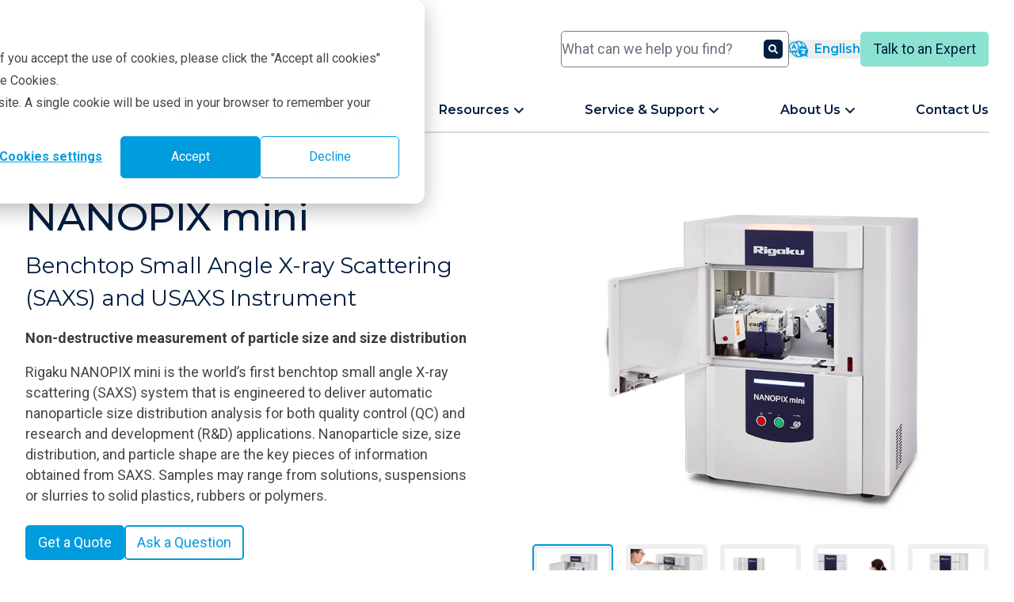

--- FILE ---
content_type: text/html; charset=UTF-8
request_url: https://rigaku.com/products/x-ray-diffraction-and-scattering/saxs/nanopix-mini?index=2
body_size: 30437
content:
<!doctype html><html lang="en"><head><script type="application/javascript" id="hs-cookie-banner-scan" data-hs-allowed="true" src="/_hcms/cookie-banner/auto-blocking.js?portalId=8540596&amp;domain=rigaku.com"></script>
    
    
    <meta charset="utf-8">
    <title>NANOPIX mini</title>
    <link rel="shortcut icon" href="https://rigaku.com/hubfs/Transparent-RockingR.png">
    <meta name="description" content="NANOPIX mini Benchtop Small Angle X-ray Scattering (SAXS) Instrument">
    <link rel="icon" type="image/png" sizes="16x16" href="/hubfs/2024%20Rigaku%20Global%20Site/Misc/Favicons/favicon-16.png">
    <link rel="icon" type="image/png" sizes="32x32" href="/hubfs/2024%20Rigaku%20Global%20Site/Misc/Favicons/favicon-32.png">
    <link rel="icon" type="image/png" sizes="96x96" href="/hubfs/2024%20Rigaku%20Global%20Site/Misc/Favicons/favicon-96.png">
    <link rel="apple-touch-icon" sizes="180x180" href="/hubfs/2024%20Rigaku%20Global%20Site/Misc/Favicons/favicon-180.png">
    
    
    
    <meta name="viewport" content="width=device-width, initial-scale=1">

    
    <meta property="og:description" content="NANOPIX mini Benchtop Small Angle X-ray Scattering (SAXS) Instrument">
    <meta property="og:title" content="NANOPIX mini">
    <meta name="twitter:description" content="NANOPIX mini Benchtop Small Angle X-ray Scattering (SAXS) Instrument">
    <meta name="twitter:title" content="NANOPIX mini">

    

    
  <script type="application/ld+json">
    {"@context":"https://schema.org","@type":"Product","description":"Benchtop Small Angle X-ray Scattering (SAXS) and USAXS Instrument Non-destructive measurement of particle size and size distribution Rigaku NANOPIX mini is the world’s first benchtop small angle X-ray scattering (SAXS) system that is engineered to deliver automatic nanoparticle size distribution analysis for both quality control (QC) and research and development (R&amp;D) applications. Nanoparticle size, size distribution, and particle shape are the key pieces of information obtained from SAXS. Samples may range from solutions, suspensions or slurries to solid plastics, rubbers or polymers.","image":["https://resources.rigaku.com/hubfs/2024%20Rigaku%20Global%20Site/Products/X-ray%20diffraction%20and%20Scattering/SAXS/NANOPIX%20mini/NANOPIX%20mini%20benchtop%20SAXS%20instrument%20with%20doors%20open.jpg","https://resources.rigaku.com/hubfs/2024%20Rigaku%20Global%20Site/Products/X-ray%20diffraction%20and%20Scattering/SAXS/NANOPIX%20mini/NANOPIX%20mini%20benchtop%20SAXS%20instrument%20with%20scientist%20inserting%20sample.jpg","https://resources.rigaku.com/hubfs/2024%20Rigaku%20Global%20Site/Products/X-ray%20diffraction%20and%20Scattering/SAXS/NANOPIX%20mini/NANOPIX%20mini%20benchtop%20SAXS%20instrument%20with%20doors%20closed%20beside%20monitor.jpg","https://resources.rigaku.com/hubfs/2024%20Rigaku%20Global%20Site/Products/X-ray%20diffraction%20and%20Scattering/SAXS/NANOPIX%20mini/NANOPIX%20mini%20benchtop%20SAXS%20instrument%20with%20scientist%20operating%20software.jpg","https://resources.rigaku.com/hubfs/2024%20Rigaku%20Global%20Site/Products/X-ray%20diffraction%20and%20Scattering/SAXS/NANOPIX%20mini/NANOPIX%20mini%20benchtop%20SAXS%20instrument%20with%20doors%20closed.jpg"],"manufacturer":{"@context":"https://schema.org","@type":"Organization","address":{"@type":"PostalAddress","addressCountry":"Japan","addressLocality":"Akishima-shi","addressRegion":"Tokyo","postalCode":"196-8666","streetAddress":"3-9-12 Matsubara-cho"},"email":"info@rigaku.com","faxNumber":"+81 42-544-9795","name":"Rigaku Holdings Corporation","telephone":"+81 42-545-8111"},"name":"NANOPIX mini","url":"https://rigaku.com/products/x-ray-diffraction-and-scattering/saxs/nanopix-mini"}
  </script>


    <style>
a.cta_button{-moz-box-sizing:content-box !important;-webkit-box-sizing:content-box !important;box-sizing:content-box !important;vertical-align:middle}.hs-breadcrumb-menu{list-style-type:none;margin:0px 0px 0px 0px;padding:0px 0px 0px 0px}.hs-breadcrumb-menu-item{float:left;padding:10px 0px 10px 10px}.hs-breadcrumb-menu-divider:before{content:'›';padding-left:10px}.hs-featured-image-link{border:0}.hs-featured-image{float:right;margin:0 0 20px 20px;max-width:50%}@media (max-width: 568px){.hs-featured-image{float:none;margin:0;width:100%;max-width:100%}}.hs-screen-reader-text{clip:rect(1px, 1px, 1px, 1px);height:1px;overflow:hidden;position:absolute !important;width:1px}
</style>

<link rel="stylesheet" href="https://rigaku.com/hubfs/hub_generated/template_assets/1/131223245438/1768371707984/template_main.min.css">
<link rel="stylesheet" href="https://rigaku.com/hubfs/hub_generated/template_assets/1/131223161382/1768371710896/template_theme-overrides.min.css">
<link rel="stylesheet" href="https://rigaku.com/hubfs/hub_generated/module_assets/1/131223245423/1768337581580/module_search-input.min.css">

  <style>
    #hs_cos_wrapper_module_17098549857466 .module-wrapper {
  padding:0px;
  margin-top:0px;
  margin-bottom:0px;
}

#hs_cos_wrapper_module_17098549857466 .no-scrollbar::-webkit-scrollbar { display:none; }

#hs_cos_wrapper_module_17098549857466 .no-scrollbar {
  -ms-overflow-style:none;
  scrollbar-width:none;
}

  </style>


  <style>
    #hs_cos_wrapper_main-menu .module-wrapper {}

#hs_cos_wrapper_main-menu .external-link {
  display:inline;
  height:14px;
  width:auto;
  transform:translateY(-3px);
  margin-left:0.25rem;
}

  </style>

<link rel="stylesheet" href="https://rigaku.com/hubfs/hub_generated/module_assets/1/145644780432/1753887730917/module_secondary-sticky-nav.min.css">
<link rel="stylesheet" href="https://rigaku.com/hubfs/hub_generated/module_assets/1/131223113034/1767995141980/module_product-page.min.css">
<link rel="stylesheet" href="https://rigaku.com/hubfs/hub_generated/module_assets/1/163743160904/1762449591716/module_related-testimonial-slider.css">

  <style>
    #hs_cos_wrapper_module_17125957695923 .module-wrapper {
  padding:0px;
  margin-top:16px;
  margin-bottom:16px;
}

  </style>


  <style>
    #hs_cos_wrapper_module_16953910962393 .module-wrapper {
  padding:0px;
  margin-top:16px;
  margin-bottom:16px;
}

  </style>

<style>
  @font-face {
    font-family: "Roboto";
    font-weight: 700;
    font-style: normal;
    font-display: swap;
    src: url("/_hcms/googlefonts/Roboto/700.woff2") format("woff2"), url("/_hcms/googlefonts/Roboto/700.woff") format("woff");
  }
  @font-face {
    font-family: "Roboto";
    font-weight: 400;
    font-style: normal;
    font-display: swap;
    src: url("/_hcms/googlefonts/Roboto/regular.woff2") format("woff2"), url("/_hcms/googlefonts/Roboto/regular.woff") format("woff");
  }
  @font-face {
    font-family: "Roboto";
    font-weight: 500;
    font-style: normal;
    font-display: swap;
    src: url("/_hcms/googlefonts/Roboto/500.woff2") format("woff2"), url("/_hcms/googlefonts/Roboto/500.woff") format("woff");
  }
  @font-face {
    font-family: "Roboto";
    font-weight: 400;
    font-style: normal;
    font-display: swap;
    src: url("/_hcms/googlefonts/Roboto/regular.woff2") format("woff2"), url("/_hcms/googlefonts/Roboto/regular.woff") format("woff");
  }
  @font-face {
    font-family: "Roboto";
    font-weight: 700;
    font-style: normal;
    font-display: swap;
    src: url("/_hcms/googlefonts/Roboto/700.woff2") format("woff2"), url("/_hcms/googlefonts/Roboto/700.woff") format("woff");
  }
  @font-face {
    font-family: "Montserrat";
    font-weight: 700;
    font-style: normal;
    font-display: swap;
    src: url("/_hcms/googlefonts/Montserrat/700.woff2") format("woff2"), url("/_hcms/googlefonts/Montserrat/700.woff") format("woff");
  }
  @font-face {
    font-family: "Montserrat";
    font-weight: 500;
    font-style: normal;
    font-display: swap;
    src: url("/_hcms/googlefonts/Montserrat/500.woff2") format("woff2"), url("/_hcms/googlefonts/Montserrat/500.woff") format("woff");
  }
  @font-face {
    font-family: "Montserrat";
    font-weight: 600;
    font-style: normal;
    font-display: swap;
    src: url("/_hcms/googlefonts/Montserrat/600.woff2") format("woff2"), url("/_hcms/googlefonts/Montserrat/600.woff") format("woff");
  }
  @font-face {
    font-family: "Montserrat";
    font-weight: 400;
    font-style: normal;
    font-display: swap;
    src: url("/_hcms/googlefonts/Montserrat/regular.woff2") format("woff2"), url("/_hcms/googlefonts/Montserrat/regular.woff") format("woff");
  }
  @font-face {
    font-family: "Montserrat";
    font-weight: 700;
    font-style: normal;
    font-display: swap;
    src: url("/_hcms/googlefonts/Montserrat/700.woff2") format("woff2"), url("/_hcms/googlefonts/Montserrat/700.woff") format("woff");
  }
  @font-face {
    font-family: "Noto Sans JP";
    font-weight: 700;
    font-style: normal;
    font-display: swap;
    src: url("/_hcms/googlefonts/Noto_Sans_JP/700.woff2") format("woff2"), url("/_hcms/googlefonts/Noto_Sans_JP/700.woff") format("woff");
  }
  @font-face {
    font-family: "Noto Sans JP";
    font-weight: 400;
    font-style: normal;
    font-display: swap;
    src: url("/_hcms/googlefonts/Noto_Sans_JP/regular.woff2") format("woff2"), url("/_hcms/googlefonts/Noto_Sans_JP/regular.woff") format("woff");
  }
  @font-face {
    font-family: "Noto Sans JP";
    font-weight: 500;
    font-style: normal;
    font-display: swap;
    src: url("/_hcms/googlefonts/Noto_Sans_JP/500.woff2") format("woff2"), url("/_hcms/googlefonts/Noto_Sans_JP/500.woff") format("woff");
  }
  @font-face {
    font-family: "Noto Sans JP";
    font-weight: 600;
    font-style: normal;
    font-display: swap;
    src: url("/_hcms/googlefonts/Noto_Sans_JP/600.woff2") format("woff2"), url("/_hcms/googlefonts/Noto_Sans_JP/600.woff") format("woff");
  }
  @font-face {
    font-family: "Noto Sans JP";
    font-weight: 400;
    font-style: normal;
    font-display: swap;
    src: url("/_hcms/googlefonts/Noto_Sans_JP/regular.woff2") format("woff2"), url("/_hcms/googlefonts/Noto_Sans_JP/regular.woff") format("woff");
  }
  @font-face {
    font-family: "Noto Sans JP";
    font-weight: 700;
    font-style: normal;
    font-display: swap;
    src: url("/_hcms/googlefonts/Noto_Sans_JP/700.woff2") format("woff2"), url("/_hcms/googlefonts/Noto_Sans_JP/700.woff") format("woff");
  }
</style>

    
  <script>
    function main_menu_module() {
      return {
        selected: null,
        subMenuSelected: null,
        mainMenuItemClick(id) {
          this.subMenuSelected = null;
          this.selected = (this.selected === null || this.selected !== id) ? id : null;
        },
        subMenuItemClick(id) {
          this.subMenuSelected = id;
        },
        closeMenu() {
          this.selected = null;
          this.subMenuSelected = null;
        },
        mobileMenuClicked(first_level_menu_id, second_level_menu_id) {
          this.selected = first_level_menu_id;
          this.subMenuSelected = second_level_menu_id;
        }
      }
    }
  </script>

<script defer src="https://rigaku.com/hubfs/hub_generated/module_assets/1/145644780432/1753887730917/module_secondary-sticky-nav.min.js"></script>
<script defer src="https://rigaku.com/hubfs/hub_generated/module_assets/1/131223113034/1767995141980/module_product-page.min.js"></script>

        <script>
          document.addEventListener("alpine:init", () => {
            Alpine.data('productImageGallery', () => ({
              activeImage: 0,
              setActiveImage(index) {
                this.activeImage = index;
              }
            }));
          });
        </script>
      

  <script>
    document.addEventListener("alpine:init", () => {
      Alpine.data('tabs', () => ({
        activeTab: 1,
        setActiveTab(index) {
          this.activeTab = index;
        }
      }));
    });
  </script>


          <script>
            document.addEventListener("alpine:init", () => {
              Alpine.data('productVideoGallery', () => ({
                activeVideo: 0,
                stopAllVideos() {
                  const videos = document.querySelectorAll('iframe');
                  videos.forEach(video => {
                    video.contentWindow.postMessage('{"event":"command","func":"stopVideo","args":""}', '*');
                  });
                },
                setActiveVideo(index) {
                  this.stopAllVideos();
                  this.activeVideo = index;
                }
              }));
            });
          </script>
        
<script defer src="https://rigaku.com/hubfs/hub_generated/module_assets/1/163743160904/1762449591716/module_related-testimonial-slider.min.js"></script>
<script src="https://rigaku.com/hubfs/hub_generated/template_assets/1/140085481829/1768371705136/template_splide-4.1.4.min.js"></script>

    
<!--  Added by GoogleTagManager integration -->
<script>
var _hsp = window._hsp = window._hsp || [];
window.dataLayer = window.dataLayer || [];
function gtag(){dataLayer.push(arguments);}

var useGoogleConsentModeV2 = true;
var waitForUpdateMillis = 1000;



var hsLoadGtm = function loadGtm() {
    if(window._hsGtmLoadOnce) {
      return;
    }

    if (useGoogleConsentModeV2) {

      gtag('set','developer_id.dZTQ1Zm',true);

      gtag('consent', 'default', {
      'ad_storage': 'denied',
      'analytics_storage': 'denied',
      'ad_user_data': 'denied',
      'ad_personalization': 'denied',
      'wait_for_update': waitForUpdateMillis
      });

      _hsp.push(['useGoogleConsentModeV2'])
    }

    (function(w,d,s,l,i){w[l]=w[l]||[];w[l].push({'gtm.start':
    new Date().getTime(),event:'gtm.js'});var f=d.getElementsByTagName(s)[0],
    j=d.createElement(s),dl=l!='dataLayer'?'&l='+l:'';j.async=true;j.src=
    'https://www.googletagmanager.com/gtm.js?id='+i+dl;f.parentNode.insertBefore(j,f);
    })(window,document,'script','dataLayer','GTM-PNGTSRT');

    window._hsGtmLoadOnce = true;
};

_hsp.push(['addPrivacyConsentListener', function(consent){
  if(consent.allowed || (consent.categories && consent.categories.analytics)){
    hsLoadGtm();
  }
}]);

</script>

<!-- /Added by GoogleTagManager integration -->

    <link rel="canonical" href="https://rigaku.com/products/x-ray-diffraction-and-scattering/saxs/nanopix-mini">


<meta property="og:url" content="https://rigaku.com/products/x-ray-diffraction-and-scattering/saxs/nanopix-mini">
<meta name="twitter:card" content="summary">
<meta http-equiv="content-language" content="en">
<link rel="alternate" hreflang="en" href="https://rigaku.com/products/x-ray-diffraction-and-scattering/saxs/nanopix-mini">
<link rel="alternate" hreflang="ja" href="https://rigaku.com/ja/products/x-ray-diffraction-and-scattering/saxs/nanopix-mini">






  <meta name="generator" content="HubSpot"></head>

  <body class="bg-white antialiased" x-data :class="$store.mobileMenu.open ? 'overflow-x-hidden !overflow-y-visible' : ''">
<!--  Added by GoogleTagManager integration -->
<noscript><iframe src="https://www.googletagmanager.com/ns.html?id=GTM-PNGTSRT" height="0" width="0" style="display:none;visibility:hidden"></iframe></noscript>

<!-- /Added by GoogleTagManager integration -->

    <div class="body-wrapper flex flex-col min-h-dvh   hs-content-id-142967595418 hs-site-page page ">
      
        <div data-global-resource-path="Rigaku Global Website Theme/templates/partials/header.html">
<header x-data @click.away="$store.mobileMenu.closeMenu()" class="lg:pt-4 z-10 bg-white print:static hs-search-hidden" :class="$store.mobileMenu.open
    ? ' fixed inset-0 w-full h-full overflow-x-hidden transition-opacity '
    : ' fixed left-0 right-0 top-0 '">

  <div class="pt-3 content-wrapper border-b-2 border-b-rigaku-blue lg:border-b-0" :class="$store.mobileMenu.open
      ? '  '
      : '  '">

    
    <div class="flex flex-row justify-between gap-x-2 xs:gap-x-4 items-center mb-4 py-1">

      
      <a href="https://rigaku.com?hsLang=en" class="flex-shrink-0 flex-grow h-6 sm:h-8 lg:h-[50px] w-auto translate-y-[0px]">
        <img class="h-full w-auto" src="https://rigaku.com/hs-fs/hubfs/raw_assets/public/Rigaku%20Global%20Website%20Theme/images/logo/Rigaku_Logo_RGB.png?noresize&amp;width=3000&amp;height=596&amp;name=Rigaku_Logo_RGB.png" width="3000" height="596" alt="Rigaku logo" loading="lazy">
      </a>

      
      <div class="hidden lg:block w-72 print:hidden">
        <div id="hs_cos_wrapper_module_17170180307731" class="hs_cos_wrapper hs_cos_wrapper_widget hs_cos_wrapper_type_module" style="" data-hs-cos-general-type="widget" data-hs-cos-type="module">








  




<div x-data="{
    resultLang: &quot;en&quot;,
    portalId: 8540596,
    includeWebsitePages: true,
    includeLandingPages: false,
    includeBlogPosts: true,
    includeKnowledgeArticles: false,
    searchResults: [],
    hintsOpen: false,
    maxResults: 5,
    fetchLimit: 20,
    searchTerm: &quot;&quot;,
    searchBoosts: {
      &quot;products/x-ray-diffraction-and-scattering/xrd/miniflex&quot;: 50,
      &quot;products/x-ray-diffraction-and-scattering/xrd/smartlab&quot;: 50,
      &quot;resources/webinars&quot;: 70,
      &quot;resources/upcoming-webinars&quot;: 50,
    },
    createQueryString(params) {
      return params.map(param => encodeURIComponent(param.name) + &quot;=&quot; + encodeURIComponent(param.value)).join(&quot;&amp;&quot;);
    },
    async fetchResults() {
      if (this.searchTerm.length < 3) {
        this.emptySearchResults();
        return;
      }

      // Fire-and-forget API call to track search term
      fetch(&quot;https://rigaku.com/_hcms/api/search-term&quot;, {
        method: &quot;POST&quot;,
        headers: {
          &quot;Content-Type&quot;: &quot;application/json&quot;
        },
        body: JSON.stringify({ query: this.searchTerm })
      }).catch(() => {}); // Ignore any errors to prevent blocking the search

      let url = &quot;/_hcms/search?&quot;;
      let params = [
        { name: &quot;term&quot;, value: this.searchTerm },
        { name: &quot;portalId&quot;, value: this.portalId },
        { name: &quot;domain&quot;, value: &quot;rigaku.com&quot; },
        { name: &quot;limit&quot;, value: this.fetchLimit },
        { name: &quot;autocomplete&quot;, value: true },
        { name: &quot;analytics&quot;, value: true }
      ];
      if (this.includeWebsitePages) {
        params.push({ name: &quot;type&quot;, value: &quot;SITE_PAGE&quot; });
      }
      if (this.includeLandingPages) {
        params.push({ name: &quot;type&quot;, value: &quot;LANDING_PAGE&quot; });
      }
      if (this.includeBlogPosts) {
        params.push({ name: &quot;type&quot;, value: &quot;BLOG_POST&quot; });
        params.push({ name: &quot;type&quot;, value: &quot;LISTING_PAGE&quot; });
      }
      if (this.includeKnowledgeArticles) {
        params.push({ name: &quot;type&quot;, value: &quot;KNOWLEDGE_ARTICLE&quot; });
      }
      if (this.resultLang !== &quot;all&quot;) {
        params.push({ name: &quot;language&quot;, value: this.resultLang });
      }
      let data = await (await fetch(url + this.createQueryString(params))).json();
      if (data.total > 0) {
        this.fillSearchResults(data);
      } else {
        emptySearchResults();
      }
    },
    fillSearchResults(data) {
      this.emptySearchResults();

      // Process results with score boosting
      let processedResults = data.results.map(result => {
        let boostedScore = result.score || 0;

        // Check if URL ends with any of the search boost paths
        for (const [path, boost] of Object.entries(this.searchBoosts)) {
          if (result.url &amp;&amp; result.url.endsWith(path)) {
            boostedScore += boost;
            break; // Only apply the first matching boost
          }
        }

        return {
          ...result,
          boostedScore: boostedScore
        };
      });

      // Sort by boosted score (highest first)
      processedResults.sort((a, b) => b.boostedScore - a.boostedScore);

      // Limit results to maxResults for display
      const limitedResults = processedResults.slice(0, this.maxResults);

      // Add sorted and limited results to searchResults array
      limitedResults.forEach(result => {
        this.searchResults.push({ type: &quot;item&quot;, url: result.url, title: result.title });
      });

      this.hintsOpen = true;
    },
    emptySearchResults() {
      this.selectedSearchResult = null;
      this.searchResults = [];
      $refs.searchField.focus();
      this.hintsOpen = false;
    },
    handleKeyPressEscape(event) {
      if (this.searchResults.length > 0) {
        this.emptySearchResults();
      }
    },
    handleKeyPressUp(event) {
      if (this.searchResults.length > 0) {
        $focus.previous();
      }
    },
    handleKeyPressDown(event) {
      if (this.searchResults.length > 0) {
        $focus.next();
      }
    }
  }" @keydown.escape="handleKeyPressEscape($event)" @keydown.up.prevent="handleKeyPressUp($event)" @keydown.down.prevent="handleKeyPressDown($event)" x-trap="hintsOpen">

  
  <div class="hs-search-field">
      <div class="hs-search-field__bar">
        <form x-ref="searchForm" data-hs-do-not-collect="true" action="https://rigaku.com/search-results">
          <input @input.debounce="fetchResults()" x-ref="searchField" x-model="searchTerm" type="text" class="hs-search-field__input" name="term" autocomplete="off" aria-label="Search" placeholder="What can we help you find?">

          
            <input type="hidden" name="type" value="SITE_PAGE">
          
          
          
            <input type="hidden" name="type" value="BLOG_POST">
            <input type="hidden" name="type" value="LISTING_PAGE">
          
          

          
            <button aria-label="Search"><span id="hs_cos_wrapper_module_17170180307731_" class="hs_cos_wrapper hs_cos_wrapper_widget hs_cos_wrapper_type_icon" style="" data-hs-cos-general-type="widget" data-hs-cos-type="icon"><svg version="1.0" xmlns="http://www.w3.org/2000/svg" viewbox="0 0 512 512" aria-hidden="true"><g id="search1_layer"><path d="M505 442.7L405.3 343c-4.5-4.5-10.6-7-17-7H372c27.6-35.3 44-79.7 44-128C416 93.1 322.9 0 208 0S0 93.1 0 208s93.1 208 208 208c48.3 0 92.7-16.4 128-44v16.3c0 6.4 2.5 12.5 7 17l99.7 99.7c9.4 9.4 24.6 9.4 33.9 0l28.3-28.3c9.4-9.4 9.4-24.6.1-34zM208 336c-70.7 0-128-57.2-128-128 0-70.7 57.2-128 128-128 70.7 0 128 57.2 128 128 0 70.7-57.2 128-128 128z" /></g></svg></span></button>
          
        </form>
      </div>
      <template x-if="hintsOpen">
        <ul x-ref="searchResults" class="hs-search-field__suggestions flex flex-col gap-y-2">
          <li id="results-for" x-text="'Results for &quot;' + searchTerm + '&quot;'"></li>
          <template x-for="(result, index) in searchResults">
            <li :id="'result' + index">
              <a :href="result.url" x-html="result.title"></a>
            </li>
          </template>
        </ul>
      </template>
  </div>

</div></div>
      </div>
      
      <div class="hidden xs:block lg:hidden  print:hidden">
        <button aria-label="Open search input" class="text-rigaku-blue hover:text-rigaku-dark-blue transition-colors" x-data @click.prevent="$store.mobileMenu.toggleSearch()">
          <svg class="size-5 fill-currentcolor translate-y-1" xmlns="http://www.w3.org/2000/svg" viewbox="0 0 512 512"><!--!Font Awesome Free 6.5.2 by @fontawesome - https://fontawesome.com License - https://fontawesome.com/license/free Copyright 2024 Fonticons, Inc.--><path d="M416 208c0 45.9-14.9 88.3-40 122.7L502.6 457.4c12.5 12.5 12.5 32.8 0 45.3s-32.8 12.5-45.3 0L330.7 376c-34.4 25.2-76.8 40-122.7 40C93.1 416 0 322.9 0 208S93.1 0 208 0S416 93.1 416 208zM208 352a144 144 0 1 0 0-288 144 144 0 1 0 0 288z" /></svg>
        </button>
      </div>

      
      <div class="print:hidden">
        <div id="hs_cos_wrapper_module_17098549857465" class="hs_cos_wrapper hs_cos_wrapper_widget hs_cos_wrapper_type_module widget-type-language_switcher" style="" data-hs-cos-general-type="widget" data-hs-cos-type="module">


  <div x-cloak x-data="{ open: false }" class="relative select-none">
    <button aria-label="Language switcher" @click.prevent="open = !open" @click.away="open = false" class="flex space-x-2 items-center text-rigaku-blue hover:text-rigaku-dark-blue transition-colors duration-150 text-rigaku-nav-mobile lg:text-rigaku-nav-desktop">
      
        <span>
          <svg class="size-6 fill-currentcolor stroke-1" xmlns="http://www.w3.org/2000/svg" viewbox="0 0 30.65 26.19"><path d="M6.35,11.55h3.27l.4.89c.2.45.72.65,1.17.45.45-.2.65-.72.45-1.17l-2.85-6.4c-.14-.32-.46-.53-.81-.53s-.67.21-.81.53l-2.85,6.4c-.2.45,0,.97.45,1.17s.97,0,1.17-.45l.4-.89ZM7.99,7.87l.85,1.9h-1.69l.85-1.9ZM30.18,24.41s-.03-.03-.05-.05c-.04-.04-.1-.12-.18-.21-.15-.19-.36-.46-.57-.81-.28-.46-.54-1.03-.69-1.67,1.22-1.38,1.96-3.18,1.96-5.16s-.76-3.84-2.01-5.22c-.39-2.81-1.67-5.41-3.71-7.45C22.48,1.39,19.24.03,15.79,0c-.02,0-.04,0-.06,0,0,0-.01,0-.02,0-.01,0-.02,0-.04,0-2.21,0-4.34.54-6.23,1.57-.47-.09-.96-.13-1.46-.13C3.58,1.44,0,5.02,0,9.42c0,1.8.61,3.54,1.72,4.95-.11.31-.25.62-.44.93-.19.31-.37.54-.46.65h0c-.05.06-.09.11-.14.16,0,0-.01.01-.02.02h-.01s0,.02,0,.02c-.38.39-.49.97-.28,1.47.21.51.7.83,1.25.83.62,0,1.28-.1,1.98-.31.65,1.55,1.6,2.98,2.83,4.2,2.47,2.47,5.76,3.83,9.26,3.83.01,0,.02,0,.04,0,0,0,.01,0,.02,0,.02,0,.04,0,.06,0,2.39-.02,4.67-.68,6.67-1.89.13,0,.26,0,.39,0,.83,0,1.63-.13,2.38-.37.41.26.92.53,1.49.78.9.39,1.98.72,3.05.72.24,0,.46-.15.55-.37s.04-.48-.13-.65h-.01ZM23.8,4.97c1.05,1.05,1.87,2.27,2.44,3.6h-3.96c-.48-2.55-1.37-4.71-2.52-6.22,1.5.57,2.87,1.45,4.04,2.62ZM15.71,1.6s.04,0,.06,0c1.29.03,2.6,1.17,3.6,3.16.55,1.1.98,2.4,1.27,3.81h-4.71c-.23-2.14-1.31-4.03-2.9-5.33.82-1.05,1.75-1.63,2.68-1.63ZM15.06,16.87h-4.16c2.75-1.08,4.76-3.64,5.05-6.7h2.37c-1.97,1.42-3.26,3.73-3.26,6.34,0,.12,0,.24,0,.36ZM4.1,16.26c-.69.3-1.33.49-1.92.56.13-.17.3-.4.47-.69.35-.58.59-1.17.73-1.77.06-.25,0-.52-.18-.71-1.03-1.17-1.6-2.67-1.6-4.23,0-3.52,2.87-6.39,6.39-6.39s6.39,2.87,6.39,6.39-2.87,6.39-6.39,6.39c-.67,0-1.32-.1-1.95-.3-.22-.07-.47-.04-.67.08-.28.17-.72.43-1.27.67ZM7.54,21.22c-.82-.82-1.51-1.75-2.04-2.75h3.85c.52,2.21,1.35,4.09,2.39,5.43-1.56-.57-2.99-1.47-4.2-2.68ZM15.77,24.58s-.04,0-.06,0c-1.3-.01-2.62-1.16-3.62-3.16-.44-.88-.8-1.88-1.08-2.96h4.29c.48,1.84,1.61,3.42,3.13,4.47-.82,1.05-1.74,1.63-2.66,1.65ZM26.7,14.85h-.1l-.08.23c-.45,1.24-1.14,2.36-2.01,3.31.05.03.09.06.14.08l.96.57c.48.29.63.91.35,1.39-.28.48-.91.63-1.39.35l-.96-.57c-.23-.14-.45-.28-.66-.43-.54.38-1.11.71-1.72.98l-.18.08c-.51.23-1.11,0-1.34-.52-.23-.51,0-1.11.52-1.34l.18-.08c.32-.15.64-.31.94-.5l-.62-.62c-.4-.4-.4-1.04,0-1.43.4-.4,1.04-.4,1.43,0l.74.74.03.03c.63-.66,1.14-1.43,1.51-2.28h-5.43c-.56,0-1.01-.46-1.01-1.01s.46-1.01,1.01-1.01h2.64v-.2c0-.56.46-1.01,1.01-1.01h0c.56,0,1.01.46,1.01,1.02v.2h3.04c.56,0,1.01.46,1.01,1.01s-.46,1.01-1.01,1.01Z" /></svg>
        </span>
      
      <span class="hidden lg:inline">English</span>
    </button>

    <ul x-show="open" class="absolute top-full right-0 text-rigaku-nav-mobile lg:text-rigaku-nav-desktop bg-white z-10
      flex flex-col border-2 border-rigaku-light-gray min-w-max translate-y-2
      ">
      
  <li class="bg-white border-b border-rigaku-light-gray last:border-none">
    <a class="hs-skip-lang-url-rewrite inline-block w-full py-2 px-4 text-rigaku-nav-mobile lg:text-rigaku-nav-desktop text-rigaku-dark-blue hover:text-rigaku-blue bg-white hover:bg-white whitespace-nowrap no-underline" href="https://rigaku.com/products/x-ray-diffraction-and-scattering/saxs/nanopix-mini?setLang=english">
      English
    </a>
  </li>

      
        
  <li class="bg-white border-b border-rigaku-light-gray last:border-none">
    <a class="hs-skip-lang-url-rewrite inline-block w-full py-2 px-4 text-rigaku-nav-mobile lg:text-rigaku-nav-desktop text-rigaku-dark-blue hover:text-rigaku-blue bg-white hover:bg-white whitespace-nowrap no-underline" href="https://rigaku.com/ja/products/x-ray-diffraction-and-scattering/saxs/nanopix-mini?setLang=%E6%97%A5%E6%9C%AC%E8%AA%9E">
      日本語
    </a>
  </li>

      
    </ul>
  </div>
</div>
      </div>

      
      <div class="hidden lg:block print:hidden">
        <div id="hs_cos_wrapper_module_17098549857466" class="hs_cos_wrapper hs_cos_wrapper_widget hs_cos_wrapper_type_module" style="" data-hs-cos-general-type="widget" data-hs-cos-type="module">


  



<div class="
  module-wrapper
  
    text-center
  ">
  <a href="https://rigaku.com/talk-to-an-expert?hsLang=en" class="button-accent" target="_blank" rel="noopener">Talk to an Expert</a>
</div></div>
      </div>

      
      <div x-data @click.prevent="$store.mobileMenu.toggle()" class="lg:hidden text-rigaku-blue hover:text-rigaku-blue print:hidden">
        
        <svg class="size-8 fill-current" :class="$store.mobileMenu.open ? 'hidden' : ''" xmlns="http://www.w3.org/2000/svg" viewbox="0 0 448 512"><!--!Font Awesome Free 6.5.2 by @fontawesome - https://fontawesome.com License - https://fontawesome.com/license/free Copyright 2024 Fonticons, Inc.--><path d="M0 96C0 78.3 14.3 64 32 64H416c17.7 0 32 14.3 32 32s-14.3 32-32 32H32C14.3 128 0 113.7 0 96zM0 256c0-17.7 14.3-32 32-32H416c17.7 0 32 14.3 32 32s-14.3 32-32 32H32c-17.7 0-32-14.3-32-32zM448 416c0 17.7-14.3 32-32 32H32c-17.7 0-32-14.3-32-32s14.3-32 32-32H416c17.7 0 32 14.3 32 32z" /></svg>
        <svg class="size-8 fill-current" :class="$store.mobileMenu.open ? '' : 'hidden'" xmlns="http://www.w3.org/2000/svg" viewbox="0 0 384 512"><!--!Font Awesome Free 6.5.2 by @fontawesome - https://fontawesome.com License - https://fontawesome.com/license/free Copyright 2024 Fonticons, Inc.--><path d="M342.6 150.6c12.5-12.5 12.5-32.8 0-45.3s-32.8-12.5-45.3 0L192 210.7 86.6 105.4c-12.5-12.5-32.8-12.5-45.3 0s-12.5 32.8 0 45.3L146.7 256 41.4 361.4c-12.5 12.5-12.5 32.8 0 45.3s32.8 12.5 45.3 0L192 301.3 297.4 406.6c12.5 12.5 32.8 12.5 45.3 0s12.5-32.8 0-45.3L237.3 256 342.6 150.6z" /></svg>
      </div>

    </div>

    
    <div class="lg:hidden my-4 print:hidden" x-cloak x-data :class="($store.mobileMenu.open || $store.mobileMenu.searchOpen) || 'hidden'">
      
      <div id="hs_cos_wrapper_module_17170180307731" class="hs_cos_wrapper hs_cos_wrapper_widget hs_cos_wrapper_type_module" style="" data-hs-cos-general-type="widget" data-hs-cos-type="module">








  




<div x-data="{
    resultLang: &quot;en&quot;,
    portalId: 8540596,
    includeWebsitePages: true,
    includeLandingPages: false,
    includeBlogPosts: true,
    includeKnowledgeArticles: false,
    searchResults: [],
    hintsOpen: false,
    maxResults: 5,
    fetchLimit: 20,
    searchTerm: &quot;&quot;,
    searchBoosts: {
      &quot;products/x-ray-diffraction-and-scattering/xrd/miniflex&quot;: 50,
      &quot;products/x-ray-diffraction-and-scattering/xrd/smartlab&quot;: 50,
      &quot;resources/webinars&quot;: 70,
      &quot;resources/upcoming-webinars&quot;: 50,
    },
    createQueryString(params) {
      return params.map(param => encodeURIComponent(param.name) + &quot;=&quot; + encodeURIComponent(param.value)).join(&quot;&amp;&quot;);
    },
    async fetchResults() {
      if (this.searchTerm.length < 3) {
        this.emptySearchResults();
        return;
      }

      // Fire-and-forget API call to track search term
      fetch(&quot;https://rigaku.com/_hcms/api/search-term&quot;, {
        method: &quot;POST&quot;,
        headers: {
          &quot;Content-Type&quot;: &quot;application/json&quot;
        },
        body: JSON.stringify({ query: this.searchTerm })
      }).catch(() => {}); // Ignore any errors to prevent blocking the search

      let url = &quot;/_hcms/search?&quot;;
      let params = [
        { name: &quot;term&quot;, value: this.searchTerm },
        { name: &quot;portalId&quot;, value: this.portalId },
        { name: &quot;domain&quot;, value: &quot;rigaku.com&quot; },
        { name: &quot;limit&quot;, value: this.fetchLimit },
        { name: &quot;autocomplete&quot;, value: true },
        { name: &quot;analytics&quot;, value: true }
      ];
      if (this.includeWebsitePages) {
        params.push({ name: &quot;type&quot;, value: &quot;SITE_PAGE&quot; });
      }
      if (this.includeLandingPages) {
        params.push({ name: &quot;type&quot;, value: &quot;LANDING_PAGE&quot; });
      }
      if (this.includeBlogPosts) {
        params.push({ name: &quot;type&quot;, value: &quot;BLOG_POST&quot; });
        params.push({ name: &quot;type&quot;, value: &quot;LISTING_PAGE&quot; });
      }
      if (this.includeKnowledgeArticles) {
        params.push({ name: &quot;type&quot;, value: &quot;KNOWLEDGE_ARTICLE&quot; });
      }
      if (this.resultLang !== &quot;all&quot;) {
        params.push({ name: &quot;language&quot;, value: this.resultLang });
      }
      let data = await (await fetch(url + this.createQueryString(params))).json();
      if (data.total > 0) {
        this.fillSearchResults(data);
      } else {
        emptySearchResults();
      }
    },
    fillSearchResults(data) {
      this.emptySearchResults();

      // Process results with score boosting
      let processedResults = data.results.map(result => {
        let boostedScore = result.score || 0;

        // Check if URL ends with any of the search boost paths
        for (const [path, boost] of Object.entries(this.searchBoosts)) {
          if (result.url &amp;&amp; result.url.endsWith(path)) {
            boostedScore += boost;
            break; // Only apply the first matching boost
          }
        }

        return {
          ...result,
          boostedScore: boostedScore
        };
      });

      // Sort by boosted score (highest first)
      processedResults.sort((a, b) => b.boostedScore - a.boostedScore);

      // Limit results to maxResults for display
      const limitedResults = processedResults.slice(0, this.maxResults);

      // Add sorted and limited results to searchResults array
      limitedResults.forEach(result => {
        this.searchResults.push({ type: &quot;item&quot;, url: result.url, title: result.title });
      });

      this.hintsOpen = true;
    },
    emptySearchResults() {
      this.selectedSearchResult = null;
      this.searchResults = [];
      $refs.searchField.focus();
      this.hintsOpen = false;
    },
    handleKeyPressEscape(event) {
      if (this.searchResults.length > 0) {
        this.emptySearchResults();
      }
    },
    handleKeyPressUp(event) {
      if (this.searchResults.length > 0) {
        $focus.previous();
      }
    },
    handleKeyPressDown(event) {
      if (this.searchResults.length > 0) {
        $focus.next();
      }
    }
  }" @keydown.escape="handleKeyPressEscape($event)" @keydown.up.prevent="handleKeyPressUp($event)" @keydown.down.prevent="handleKeyPressDown($event)" x-trap="hintsOpen">

  
  <div class="hs-search-field">
      <div class="hs-search-field__bar">
        <form x-ref="searchForm" data-hs-do-not-collect="true" action="https://rigaku.com/search-results">
          <input @input.debounce="fetchResults()" x-ref="searchField" x-model="searchTerm" type="text" class="hs-search-field__input" name="term" autocomplete="off" aria-label="Search" placeholder="What can we help you find?">

          
            <input type="hidden" name="type" value="SITE_PAGE">
          
          
          
            <input type="hidden" name="type" value="BLOG_POST">
            <input type="hidden" name="type" value="LISTING_PAGE">
          
          

          
            <button aria-label="Search"><span id="hs_cos_wrapper_module_17170180307731_" class="hs_cos_wrapper hs_cos_wrapper_widget hs_cos_wrapper_type_icon" style="" data-hs-cos-general-type="widget" data-hs-cos-type="icon"><svg version="1.0" xmlns="http://www.w3.org/2000/svg" viewbox="0 0 512 512" aria-hidden="true"><g id="search1_layer"><path d="M505 442.7L405.3 343c-4.5-4.5-10.6-7-17-7H372c27.6-35.3 44-79.7 44-128C416 93.1 322.9 0 208 0S0 93.1 0 208s93.1 208 208 208c48.3 0 92.7-16.4 128-44v16.3c0 6.4 2.5 12.5 7 17l99.7 99.7c9.4 9.4 24.6 9.4 33.9 0l28.3-28.3c9.4-9.4 9.4-24.6.1-34zM208 336c-70.7 0-128-57.2-128-128 0-70.7 57.2-128 128-128 70.7 0 128 57.2 128 128 0 70.7-57.2 128-128 128z" /></g></svg></span></button>
          
        </form>
      </div>
      <template x-if="hintsOpen">
        <ul x-ref="searchResults" class="hs-search-field__suggestions flex flex-col gap-y-2">
          <li id="results-for" x-text="'Results for &quot;' + searchTerm + '&quot;'"></li>
          <template x-for="(result, index) in searchResults">
            <li :id="'result' + index">
              <a :href="result.url" x-html="result.title"></a>
            </li>
          </template>
        </ul>
      </template>
  </div>

</div></div>
    </div>

    
    <div class="lg:pb-0 lg:block " x-cloak x-data :class="$store.mobileMenu.open || 'hidden'">
      <div id="hs_cos_wrapper_main-menu" class="hs_cos_wrapper hs_cos_wrapper_widget hs_cos_wrapper_type_module" style="" data-hs-cos-general-type="widget" data-hs-cos-type="module">

















<div class="module-wrapper" x-data="main_menu_module()" @click.outside="closeMenu()" @keyup.escape="closeMenu()">
  <div class="hidden lg:block">
    
  

  <div class="py-4 bg-white border-b-2 border-b-rigaku-light-gray">
    <ul x-data x-cloak x-init="
        if ($el.querySelectorAll('li').length <= 3) {
          $el.classList.remove('justify-between');
          $el.classList.add('justify-start', 'gap-x-8');
        }
      " class="flex justify-between my-0">
      
        
    <li class="text-rigaku-nav-desktop relative after:content-[''] after:absolute after:z-10" :class="selected == 1 ? ' after:bg-rigaku-blue after:h-[4px] after:w-[110%] last:after:w-[105%] after:-bottom-[19px] first:after:left-0 after:-left-[5%] ' : ''">
      <a class="no-underline hover:text-rigaku-blue select-none text-rigaku-dark-blue" :class="selected == 1 ? ' !text-rigaku-blue ' : ''" href="javascript:;" @click.prevent="mainMenuItemClick(1)">
        <span>Products</span>
        
          <div class="inline-block" :class="selected == 1 ? ' [&amp;_svg]:rotate-180 ' : ''">
            
  <svg class="h-[1em] w-[1em] fill-currentcolor inline-block" xmlns="http://www.w3.org/2000/svg" viewbox="0 0 448 512"><!--! Font Awesome Free 6.4.2 by @fontawesome - https://fontawesome.com License - https://fontawesome.com/license (Commercial License) Copyright 2023 Fonticons, Inc. --><path d="M201.4 342.6c12.5 12.5 32.8 12.5 45.3 0l160-160c12.5-12.5 12.5-32.8 0-45.3s-32.8-12.5-45.3 0L224 274.7 86.6 137.4c-12.5-12.5-32.8-12.5-45.3 0s-12.5 32.8 0 45.3l160 160z" /></svg>

          </div>
        
      </a>
    </li>
  
      
        
    <li class="text-rigaku-nav-desktop relative after:content-[''] after:absolute after:z-10" :class="selected == 2 ? ' after:bg-rigaku-blue after:h-[4px] after:w-[110%] last:after:w-[105%] after:-bottom-[19px] first:after:left-0 after:-left-[5%] ' : ''">
      <a class="no-underline hover:text-rigaku-blue select-none text-rigaku-dark-blue" :class="selected == 2 ? ' !text-rigaku-blue ' : ''" href="javascript:;" @click.prevent="mainMenuItemClick(2)">
        <span>Industries</span>
        
          <div class="inline-block" :class="selected == 2 ? ' [&amp;_svg]:rotate-180 ' : ''">
            
  <svg class="h-[1em] w-[1em] fill-currentcolor inline-block" xmlns="http://www.w3.org/2000/svg" viewbox="0 0 448 512"><!--! Font Awesome Free 6.4.2 by @fontawesome - https://fontawesome.com License - https://fontawesome.com/license (Commercial License) Copyright 2023 Fonticons, Inc. --><path d="M201.4 342.6c12.5 12.5 32.8 12.5 45.3 0l160-160c12.5-12.5 12.5-32.8 0-45.3s-32.8-12.5-45.3 0L224 274.7 86.6 137.4c-12.5-12.5-32.8-12.5-45.3 0s-12.5 32.8 0 45.3l160 160z" /></svg>

          </div>
        
      </a>
    </li>
  
      
        
    <li class="text-rigaku-nav-desktop relative after:content-[''] after:absolute after:z-10" :class="selected == 3 ? ' after:bg-rigaku-blue after:h-[4px] after:w-[110%] last:after:w-[105%] after:-bottom-[19px] first:after:left-0 after:-left-[5%] ' : ''">
      <a class="no-underline hover:text-rigaku-blue select-none text-rigaku-dark-blue" :class="selected == 3 ? ' !text-rigaku-blue ' : ''" href="https://rigaku.com/resources/techniques?hsLang=en">
        <span>Techniques</span>
        
      </a>
    </li>
  
      
        
    <li class="text-rigaku-nav-desktop relative after:content-[''] after:absolute after:z-10" :class="selected == 4 ? ' after:bg-rigaku-blue after:h-[4px] after:w-[110%] last:after:w-[105%] after:-bottom-[19px] first:after:left-0 after:-left-[5%] ' : ''">
      <a class="no-underline hover:text-rigaku-blue select-none text-rigaku-dark-blue" :class="selected == 4 ? ' !text-rigaku-blue ' : ''" href="javascript:;" @click.prevent="mainMenuItemClick(4)">
        <span>Resources</span>
        
          <div class="inline-block" :class="selected == 4 ? ' [&amp;_svg]:rotate-180 ' : ''">
            
  <svg class="h-[1em] w-[1em] fill-currentcolor inline-block" xmlns="http://www.w3.org/2000/svg" viewbox="0 0 448 512"><!--! Font Awesome Free 6.4.2 by @fontawesome - https://fontawesome.com License - https://fontawesome.com/license (Commercial License) Copyright 2023 Fonticons, Inc. --><path d="M201.4 342.6c12.5 12.5 32.8 12.5 45.3 0l160-160c12.5-12.5 12.5-32.8 0-45.3s-32.8-12.5-45.3 0L224 274.7 86.6 137.4c-12.5-12.5-32.8-12.5-45.3 0s-12.5 32.8 0 45.3l160 160z" /></svg>

          </div>
        
      </a>
    </li>
  
      
        
    <li class="text-rigaku-nav-desktop relative after:content-[''] after:absolute after:z-10" :class="selected == 5 ? ' after:bg-rigaku-blue after:h-[4px] after:w-[110%] last:after:w-[105%] after:-bottom-[19px] first:after:left-0 after:-left-[5%] ' : ''">
      <a class="no-underline hover:text-rigaku-blue select-none text-rigaku-dark-blue" :class="selected == 5 ? ' !text-rigaku-blue ' : ''" href="javascript:;" @click.prevent="mainMenuItemClick(5)">
        <span>Service &amp; Support</span>
        
          <div class="inline-block" :class="selected == 5 ? ' [&amp;_svg]:rotate-180 ' : ''">
            
  <svg class="h-[1em] w-[1em] fill-currentcolor inline-block" xmlns="http://www.w3.org/2000/svg" viewbox="0 0 448 512"><!--! Font Awesome Free 6.4.2 by @fontawesome - https://fontawesome.com License - https://fontawesome.com/license (Commercial License) Copyright 2023 Fonticons, Inc. --><path d="M201.4 342.6c12.5 12.5 32.8 12.5 45.3 0l160-160c12.5-12.5 12.5-32.8 0-45.3s-32.8-12.5-45.3 0L224 274.7 86.6 137.4c-12.5-12.5-32.8-12.5-45.3 0s-12.5 32.8 0 45.3l160 160z" /></svg>

          </div>
        
      </a>
    </li>
  
      
        
    <li class="text-rigaku-nav-desktop relative after:content-[''] after:absolute after:z-10" :class="selected == 6 ? ' after:bg-rigaku-blue after:h-[4px] after:w-[110%] last:after:w-[105%] after:-bottom-[19px] first:after:left-0 after:-left-[5%] ' : ''">
      <a class="no-underline hover:text-rigaku-blue select-none text-rigaku-dark-blue" :class="selected == 6 ? ' !text-rigaku-blue ' : ''" href="javascript:;" @click.prevent="mainMenuItemClick(6)">
        <span>About Us</span>
        
          <div class="inline-block" :class="selected == 6 ? ' [&amp;_svg]:rotate-180 ' : ''">
            
  <svg class="h-[1em] w-[1em] fill-currentcolor inline-block" xmlns="http://www.w3.org/2000/svg" viewbox="0 0 448 512"><!--! Font Awesome Free 6.4.2 by @fontawesome - https://fontawesome.com License - https://fontawesome.com/license (Commercial License) Copyright 2023 Fonticons, Inc. --><path d="M201.4 342.6c12.5 12.5 32.8 12.5 45.3 0l160-160c12.5-12.5 12.5-32.8 0-45.3s-32.8-12.5-45.3 0L224 274.7 86.6 137.4c-12.5-12.5-32.8-12.5-45.3 0s-12.5 32.8 0 45.3l160 160z" /></svg>

          </div>
        
      </a>
    </li>
  
      
        
    <li class="text-rigaku-nav-desktop relative after:content-[''] after:absolute after:z-10" :class="selected == 7 ? ' after:bg-rigaku-blue after:h-[4px] after:w-[110%] last:after:w-[105%] after:-bottom-[19px] first:after:left-0 after:-left-[5%] ' : ''">
      <a class="no-underline hover:text-rigaku-blue select-none text-rigaku-dark-blue" :class="selected == 7 ? ' !text-rigaku-blue ' : ''" href="https://rigaku.com/about/contact-us?hsLang=en">
        <span>Contact Us</span>
        
      </a>
    </li>
  
      
    </ul>
  </div>

    
  

  

  

  

  

  

  <div class="relative h-full bg-white z-[90000]">
    
      
        
    <div class="absolute inset-0" :class="selected != 1 ? ' hidden ': ''" x-cloak>
      <div class="grid grid-cols-12 bg-white border-b-2 border-r-2 border-l-2 border-rigaku-light-gray max-h-[calc(100dvh-11rem)] overflow-y-auto">
        <div class="col-span-3 py-8">
          
    
    
      
        
      
    
      
        
      
    
      
        
      
    
      
    
      
    
      
    
      
    
      
    
      
    
      
    
      
    
      
    
    
      <ul class="inline-flex flex-col ml-2 mr-0 my-0 p-0">
        
          
            
            
            
            
            
            
            
            
            
    <li class="ml-4 mr-4">
      <a class="button button-menu w-full basis-[fit-content]" href="https://rigaku.com/products?hsLang=en">
        <span>All Products</span>
      </a>
    </li>
  
          
        
          
            
            
            
            
            
            
            
            
            
    <li class="ml-4 mr-4">
      <a class="button button-menu w-full basis-[fit-content]" href="https://rigaku.com/products/product-finder?hsLang=en">
        <span>Product Finder</span>
      </a>
    </li>
  
          
        
          
            
            
            
            
            
            
            
            
            
    <li class="ml-4 mr-4">
      <a class="button button-menu w-full basis-[fit-content]" href="https://rigaku.com/products/request-product-info?hsLang=en">
        <span>Request Information</span>
      </a>
    </li>
  
          
        
          
        
          
        
          
        
          
        
          
        
          
        
          
        
          
        
          
        
      </ul>
      

    <ul class="flex flex-col m-0 p-0">
      
        
      
        
      
        
      
        
          
          
          
          
          
          
          
          
          
    <li class="border-b border-rigaku-light-gray last:border-none">
      <a class="py-2 px-6 text-rigaku-nav-desktop no-underline hover:text-rigaku-blue flex justify-between items-center select-none text-rigaku-dark-blue" :class="selected == 1 &amp;&amp; subMenuSelected == 4 ? ' !text-white hover:text-white bg-rigaku-dark-blue ' : ''" href="javascript:;" @click.prevent="subMenuItemClick(4)">
        <span>Semiconductor Metrology Tools</span>
        
          
  <svg class="h-[1em] w-[1em] fill-currentcolor inline-block" xmlns="http://www.w3.org/2000/svg" viewbox="0 0 320 512"><!--! Font Awesome Free 6.4.2 by @fontawesome - https://fontawesome.com License - https://fontawesome.com/license (Commercial License) Copyright 2023 Fonticons, Inc. --><path d="M278.6 233.4c12.5 12.5 12.5 32.8 0 45.3l-160 160c-12.5 12.5-32.8 12.5-45.3 0s-12.5-32.8 0-45.3L210.7 256 73.4 118.6c-12.5-12.5-12.5-32.8 0-45.3s32.8-12.5 45.3 0l160 160z" /></svg>

        
      </a>
    </li>
  
        
      
        
          
          
          
          
          
          
          
          
          
    <li class="border-b border-rigaku-light-gray last:border-none">
      <a class="py-2 px-6 text-rigaku-nav-desktop no-underline hover:text-rigaku-blue flex justify-between items-center select-none text-rigaku-dark-blue" :class="selected == 1 &amp;&amp; subMenuSelected == 5 ? ' !text-white hover:text-white bg-rigaku-dark-blue ' : ''" href="javascript:;" @click.prevent="subMenuItemClick(5)">
        <span>Crystallography</span>
        
          
  <svg class="h-[1em] w-[1em] fill-currentcolor inline-block" xmlns="http://www.w3.org/2000/svg" viewbox="0 0 320 512"><!--! Font Awesome Free 6.4.2 by @fontawesome - https://fontawesome.com License - https://fontawesome.com/license (Commercial License) Copyright 2023 Fonticons, Inc. --><path d="M278.6 233.4c12.5 12.5 12.5 32.8 0 45.3l-160 160c-12.5 12.5-32.8 12.5-45.3 0s-12.5-32.8 0-45.3L210.7 256 73.4 118.6c-12.5-12.5-12.5-32.8 0-45.3s32.8-12.5 45.3 0l160 160z" /></svg>

        
      </a>
    </li>
  
        
      
        
          
          
          
          
          
          
          
          
          
    <li class="border-b border-rigaku-light-gray last:border-none">
      <a class="py-2 px-6 text-rigaku-nav-desktop no-underline hover:text-rigaku-blue flex justify-between items-center select-none text-rigaku-dark-blue" :class="selected == 1 &amp;&amp; subMenuSelected == 6 ? ' !text-white hover:text-white bg-rigaku-dark-blue ' : ''" href="javascript:;" @click.prevent="subMenuItemClick(6)">
        <span>X-ray Diffraction &amp; Scattering</span>
        
          
  <svg class="h-[1em] w-[1em] fill-currentcolor inline-block" xmlns="http://www.w3.org/2000/svg" viewbox="0 0 320 512"><!--! Font Awesome Free 6.4.2 by @fontawesome - https://fontawesome.com License - https://fontawesome.com/license (Commercial License) Copyright 2023 Fonticons, Inc. --><path d="M278.6 233.4c12.5 12.5 12.5 32.8 0 45.3l-160 160c-12.5 12.5-32.8 12.5-45.3 0s-12.5-32.8 0-45.3L210.7 256 73.4 118.6c-12.5-12.5-12.5-32.8 0-45.3s32.8-12.5 45.3 0l160 160z" /></svg>

        
      </a>
    </li>
  
        
      
        
          
          
          
          
          
          
          
          
          
    <li class="border-b border-rigaku-light-gray last:border-none">
      <a class="py-2 px-6 text-rigaku-nav-desktop no-underline hover:text-rigaku-blue flex justify-between items-center select-none text-rigaku-dark-blue" :class="selected == 1 &amp;&amp; subMenuSelected == 7 ? ' !text-white hover:text-white bg-rigaku-dark-blue ' : ''" href="javascript:;" @click.prevent="subMenuItemClick(7)">
        <span>XRF Spectrometers</span>
        
          
  <svg class="h-[1em] w-[1em] fill-currentcolor inline-block" xmlns="http://www.w3.org/2000/svg" viewbox="0 0 320 512"><!--! Font Awesome Free 6.4.2 by @fontawesome - https://fontawesome.com License - https://fontawesome.com/license (Commercial License) Copyright 2023 Fonticons, Inc. --><path d="M278.6 233.4c12.5 12.5 12.5 32.8 0 45.3l-160 160c-12.5 12.5-32.8 12.5-45.3 0s-12.5-32.8 0-45.3L210.7 256 73.4 118.6c-12.5-12.5-12.5-32.8 0-45.3s32.8-12.5 45.3 0l160 160z" /></svg>

        
      </a>
    </li>
  
        
      
        
          
          
          
          
          
          
          
          
          
    <li class="border-b border-rigaku-light-gray last:border-none">
      <a class="py-2 px-6 text-rigaku-nav-desktop no-underline hover:text-rigaku-blue flex justify-between items-center select-none text-rigaku-dark-blue" :class="selected == 1 &amp;&amp; subMenuSelected == 8 ? ' !text-white hover:text-white bg-rigaku-dark-blue ' : ''" href="javascript:;" @click.prevent="subMenuItemClick(8)">
        <span>Imaging &amp; Non-destructive Testing</span>
        
          
  <svg class="h-[1em] w-[1em] fill-currentcolor inline-block" xmlns="http://www.w3.org/2000/svg" viewbox="0 0 320 512"><!--! Font Awesome Free 6.4.2 by @fontawesome - https://fontawesome.com License - https://fontawesome.com/license (Commercial License) Copyright 2023 Fonticons, Inc. --><path d="M278.6 233.4c12.5 12.5 12.5 32.8 0 45.3l-160 160c-12.5 12.5-32.8 12.5-45.3 0s-12.5-32.8 0-45.3L210.7 256 73.4 118.6c-12.5-12.5-12.5-32.8 0-45.3s32.8-12.5 45.3 0l160 160z" /></svg>

        
      </a>
    </li>
  
        
      
        
          
          
          
          
          
          
          
          
          
    <li class="border-b border-rigaku-light-gray last:border-none">
      <a class="py-2 px-6 text-rigaku-nav-desktop no-underline hover:text-rigaku-blue flex justify-between items-center select-none text-rigaku-dark-blue" :class="selected == 1 &amp;&amp; subMenuSelected == 9 ? ' !text-white hover:text-white bg-rigaku-dark-blue ' : ''" href="javascript:;" @click.prevent="subMenuItemClick(9)">
        <span>Thermal Analysis</span>
        
          
  <svg class="h-[1em] w-[1em] fill-currentcolor inline-block" xmlns="http://www.w3.org/2000/svg" viewbox="0 0 320 512"><!--! Font Awesome Free 6.4.2 by @fontawesome - https://fontawesome.com License - https://fontawesome.com/license (Commercial License) Copyright 2023 Fonticons, Inc. --><path d="M278.6 233.4c12.5 12.5 12.5 32.8 0 45.3l-160 160c-12.5 12.5-32.8 12.5-45.3 0s-12.5-32.8 0-45.3L210.7 256 73.4 118.6c-12.5-12.5-12.5-32.8 0-45.3s32.8-12.5 45.3 0l160 160z" /></svg>

        
      </a>
    </li>
  
        
      
        
          
          
          
          
          
          
          
          
          
    <li class="border-b border-rigaku-light-gray last:border-none">
      <a class="py-2 px-6 text-rigaku-nav-desktop no-underline hover:text-rigaku-blue flex justify-between items-center select-none text-rigaku-dark-blue" :class="selected == 1 &amp;&amp; subMenuSelected == 10 ? ' !text-white hover:text-white bg-rigaku-dark-blue ' : ''" href="https://rigaku.com/products/handheld-raman?hsLang=en">
        <span>Handheld Raman</span>
        
      </a>
    </li>
  
        
      
        
          
          
          
          
          
          
          
          
          
    <li class="border-b border-rigaku-light-gray last:border-none">
      <a class="py-2 px-6 text-rigaku-nav-desktop no-underline hover:text-rigaku-blue flex justify-between items-center select-none text-rigaku-dark-blue" :class="selected == 1 &amp;&amp; subMenuSelected == 11 ? ' !text-white hover:text-white bg-rigaku-dark-blue ' : ''" href="javascript:;" @click.prevent="subMenuItemClick(11)">
        <span>Components</span>
        
          
  <svg class="h-[1em] w-[1em] fill-currentcolor inline-block" xmlns="http://www.w3.org/2000/svg" viewbox="0 0 320 512"><!--! Font Awesome Free 6.4.2 by @fontawesome - https://fontawesome.com License - https://fontawesome.com/license (Commercial License) Copyright 2023 Fonticons, Inc. --><path d="M278.6 233.4c12.5 12.5 12.5 32.8 0 45.3l-160 160c-12.5 12.5-32.8 12.5-45.3 0s-12.5-32.8 0-45.3L210.7 256 73.4 118.6c-12.5-12.5-12.5-32.8 0-45.3s32.8-12.5 45.3 0l160 160z" /></svg>

        
      </a>
    </li>
  
        
      
        
          
          
          
          
          
          
          
          
          
    <li class="border-b border-rigaku-light-gray last:border-none">
      <a class="py-2 px-6 text-rigaku-nav-desktop no-underline hover:text-rigaku-blue flex justify-between items-center select-none text-rigaku-dark-blue" :class="selected == 1 &amp;&amp; subMenuSelected == 12 ? ' !text-white hover:text-white bg-rigaku-dark-blue ' : ''" href="https://rigaku.com/products/process-control?hsLang=en">
        <span>Process Control</span>
        
      </a>
    </li>
  
        
      
    </ul>
  
        </div>
        <div class="col-span-9 m-0 p-8 border-l-2 border-l-rigaku-light-gray">
          
    
    <div :class="subMenuSelected === null ? '' : ' hidden '">
      <div class="grid lg:grid-cols-2 xl:grid-cols-3 gap-4">
        
          
    
      
        <a href="https://rigaku.com/products?hsLang=en" class="p-2 no-underline bg-white hover:bg-rigaku-light-blue-50">
      

      <div class="flex h-full gap-1">
        <div class="flex-shrink-0">
          
            <img class="h-8 w-8 translate-y-[6px]" src="https://rigaku.com/hubfs/2024%20Rigaku%20Global%20Site/Module%20Images/Icons/all_products.svg" alt="all_products" loading="lazy">
          
        </div>
        <div class="ml-2 flex flex-col flex-grow">
          <div class="text-base font-montserrat font-medium text-rigaku-dark-blue [text-wrap:balance] flex-shrink-0">All Products</div>
          <div class="flex">
            <div class="text-rigaku-dark-gray text-sm mt-1">Explore all Rigaku products</div>
          </div>
        </div>
      </div>

      
        </a>
      
    
  
        
          
    
      
        <a href="https://rigaku.com/products/product-finder?hsLang=en" class="p-2 no-underline bg-white hover:bg-rigaku-light-blue-50">
      

      <div class="flex h-full gap-1">
        <div class="flex-shrink-0">
          
            <img class="h-8 w-8 translate-y-[6px]" src="https://rigaku.com/hubfs/2024%20Rigaku%20Global%20Site/Module%20Images/Icons/product_finder.svg" alt="product_finder" loading="lazy">
          
        </div>
        <div class="ml-2 flex flex-col flex-grow">
          <div class="text-base font-montserrat font-medium text-rigaku-dark-blue [text-wrap:balance] flex-shrink-0">Product Finder</div>
          <div class="flex">
            <div class="text-rigaku-dark-gray text-sm mt-1">Find the best product for your needs</div>
          </div>
        </div>
      </div>

      
        </a>
      
    
  
        
          
    
      
        <a href="https://rigaku.com/products/request-product-info?hsLang=en" class="p-2 no-underline bg-white hover:bg-rigaku-light-blue-50">
      

      <div class="flex h-full gap-1">
        <div class="flex-shrink-0">
          
            <img class="h-8 w-8 translate-y-[6px]" src="https://rigaku.com/hubfs/2024%20Rigaku%20Global%20Site/Module%20Images/Icons/request_information.svg" alt="request_information" loading="lazy">
          
        </div>
        <div class="ml-2 flex flex-col flex-grow">
          <div class="text-base font-montserrat font-medium text-rigaku-dark-blue [text-wrap:balance] flex-shrink-0">Request Information</div>
          <div class="flex">
            <div class="text-rigaku-dark-gray text-sm mt-1">Request product information</div>
          </div>
        </div>
      </div>

      
        </a>
      
    
  
        
          
    
      
        <a href="https://rigaku.com/products/semiconductor-metrology?hsLang=en" class="p-2 no-underline bg-white hover:bg-rigaku-light-blue-50">
      

      <div class="flex h-full gap-1">
        <div class="flex-shrink-0">
          
            <img class="h-8 w-8 translate-y-[6px]" src="https://rigaku.com/hubfs/2024%20Rigaku%20Global%20Site/Module%20Images/Icons/semiconductor_metrology_tools.svg" alt="semiconductor_metrology_tools" loading="lazy">
          
        </div>
        <div class="ml-2 flex flex-col flex-grow">
          <div class="text-base font-montserrat font-medium text-rigaku-dark-blue [text-wrap:balance] flex-shrink-0">Semiconductor Metrology Tools</div>
          <div class="flex">
            <div class="text-rigaku-dark-gray text-sm mt-1">X-ray metrology solutions from lab to fab</div>
          </div>
        </div>
      </div>

      
        </a>
      
    
  
        
          
    
      
        <a href="https://rigaku.com/products/crystallography?hsLang=en" class="p-2 no-underline bg-white hover:bg-rigaku-light-blue-50">
      

      <div class="flex h-full gap-1">
        <div class="flex-shrink-0">
          
            <img class="h-8 w-8 translate-y-[6px]" src="https://rigaku.com/hubfs/2024%20Rigaku%20Global%20Site/Module%20Images/Icons/crystallography.svg" alt="crystallography" loading="lazy">
          
        </div>
        <div class="ml-2 flex flex-col flex-grow">
          <div class="text-base font-montserrat font-medium text-rigaku-dark-blue [text-wrap:balance] flex-shrink-0">Crystallography</div>
          <div class="flex">
            <div class="text-rigaku-dark-gray text-sm mt-1">X-ray and electron diffraction for crystallography​</div>
          </div>
        </div>
      </div>

      
        </a>
      
    
  
        
          
    
      
        <a href="https://rigaku.com/products/x-ray-diffraction-and-scattering?hsLang=en" class="p-2 no-underline bg-white hover:bg-rigaku-light-blue-50">
      

      <div class="flex h-full gap-1">
        <div class="flex-shrink-0">
          
            <img class="h-8 w-8 translate-y-[6px]" src="https://rigaku.com/hubfs/2024%20Rigaku%20Global%20Site/Module%20Images/Icons/scattering.svg" alt="scattering" loading="lazy">
          
        </div>
        <div class="ml-2 flex flex-col flex-grow">
          <div class="text-base font-montserrat font-medium text-rigaku-dark-blue [text-wrap:balance] flex-shrink-0">X-ray Diffraction &amp; Scattering</div>
          <div class="flex">
            <div class="text-rigaku-dark-gray text-sm mt-1">X-ray diffractometers for crystalline materials analysis​</div>
          </div>
        </div>
      </div>

      
        </a>
      
    
  
        
          
    
      
        <a href="https://rigaku.com/products/xrf-spectrometers?hsLang=en" class="p-2 no-underline bg-white hover:bg-rigaku-light-blue-50">
      

      <div class="flex h-full gap-1">
        <div class="flex-shrink-0">
          
            <img class="h-8 w-8 translate-y-[6px]" src="https://rigaku.com/hubfs/2024%20Rigaku%20Global%20Site/Module%20Images/Icons/xrf_spectrometers.svg" alt="xrf_spectrometers" loading="lazy">
          
        </div>
        <div class="ml-2 flex flex-col flex-grow">
          <div class="text-base font-montserrat font-medium text-rigaku-dark-blue [text-wrap:balance] flex-shrink-0">XRF Spectrometers</div>
          <div class="flex">
            <div class="text-rigaku-dark-gray text-sm mt-1">X-ray fluorescence spectrometers for elemental analysis​</div>
          </div>
        </div>
      </div>

      
        </a>
      
    
  
        
          
    
      
        <a href="https://rigaku.com/products/imaging-ndt?hsLang=en" class="p-2 no-underline bg-white hover:bg-rigaku-light-blue-50">
      

      <div class="flex h-full gap-1">
        <div class="flex-shrink-0">
          
            <img class="h-8 w-8 translate-y-[6px]" src="https://rigaku.com/hubfs/2024%20Rigaku%20Global%20Site/Module%20Images/Icons/imaging__nondestructive__testing.svg" alt="imaging__nondestructive__testing" loading="lazy">
          
        </div>
        <div class="ml-2 flex flex-col flex-grow">
          <div class="text-base font-montserrat font-medium text-rigaku-dark-blue [text-wrap:balance] flex-shrink-0">Imaging &amp; Non-destructive Testing</div>
          <div class="flex">
            <div class="text-rigaku-dark-gray text-sm mt-1">Computed tomography and radiography systems for X-ray imaging​</div>
          </div>
        </div>
      </div>

      
        </a>
      
    
  
        
          
    
      
        <a href="https://rigaku.com/products/thermal-analysis?hsLang=en" class="p-2 no-underline bg-white hover:bg-rigaku-light-blue-50">
      

      <div class="flex h-full gap-1">
        <div class="flex-shrink-0">
          
            <img class="h-8 w-8 translate-y-[6px]" src="https://rigaku.com/hubfs/2024%20Rigaku%20Global%20Site/Module%20Images/Icons/thermal__analysis.svg" alt="thermal__analysis" loading="lazy">
          
        </div>
        <div class="ml-2 flex flex-col flex-grow">
          <div class="text-base font-montserrat font-medium text-rigaku-dark-blue [text-wrap:balance] flex-shrink-0">Thermal Analysis</div>
          <div class="flex">
            <div class="text-rigaku-dark-gray text-sm mt-1">Thermal and evolved gas analysis instruments for materials characterization​</div>
          </div>
        </div>
      </div>

      
        </a>
      
    
  
        
          
    
      
        <a href="https://rigaku.com/products/handheld-raman?hsLang=en" class="p-2 no-underline bg-white hover:bg-rigaku-light-blue-50">
      

      <div class="flex h-full gap-1">
        <div class="flex-shrink-0">
          
            <img class="h-8 w-8 translate-y-[6px]" src="https://rigaku.com/hubfs/2024%20Rigaku%20Global%20Site/Module%20Images/Icons/handheld_raman.svg" alt="handheld_raman" loading="lazy">
          
        </div>
        <div class="ml-2 flex flex-col flex-grow">
          <div class="text-base font-montserrat font-medium text-rigaku-dark-blue [text-wrap:balance] flex-shrink-0">Handheld Raman</div>
          <div class="flex">
            <div class="text-rigaku-dark-gray text-sm mt-1">Handheld Raman spectrometers for materials identification​</div>
          </div>
        </div>
      </div>

      
        </a>
      
    
  
        
          
    
      
        <a href="https://rigaku.com/products/components?hsLang=en" class="p-2 no-underline bg-white hover:bg-rigaku-light-blue-50">
      

      <div class="flex h-full gap-1">
        <div class="flex-shrink-0">
          
            <img class="h-8 w-8 translate-y-[6px]" src="https://rigaku.com/hubfs/2024%20Rigaku%20Global%20Site/Module%20Images/Icons/components.svg" alt="components" loading="lazy">
          
        </div>
        <div class="ml-2 flex flex-col flex-grow">
          <div class="text-base font-montserrat font-medium text-rigaku-dark-blue [text-wrap:balance] flex-shrink-0">Components</div>
          <div class="flex">
            <div class="text-rigaku-dark-gray text-sm mt-1">X-ray sources, detectors, optics, magnetic fluid feedthroughs, and high-voltage supplies</div>
          </div>
        </div>
      </div>

      
        </a>
      
    
  
        
          
    
      
        <a href="https://rigaku.com/products/process-control?hsLang=en" class="p-2 no-underline bg-white hover:bg-rigaku-light-blue-50">
      

      <div class="flex h-full gap-1">
        <div class="flex-shrink-0">
          
            <img class="h-8 w-8 translate-y-[6px]" src="https://rigaku.com/hubfs/2024%20Rigaku%20Global%20Site/Module%20Images/Icons/process_control.svg" alt="process_control" loading="lazy">
          
        </div>
        <div class="ml-2 flex flex-col flex-grow">
          <div class="text-base font-montserrat font-medium text-rigaku-dark-blue [text-wrap:balance] flex-shrink-0">Process Control</div>
          <div class="flex">
            <div class="text-rigaku-dark-gray text-sm mt-1">In-line monitoring systems​</div>
          </div>
        </div>
      </div>

      
        </a>
      
    
  
        
      </div>
    </div>

    
    
      <div :class="subMenuSelected === 1 ? '' : ' hidden '">
        <button class="mt-0 mr-0 mb-2 ml-0 p-0 text-rigaku-medium-gray hover:text-rigaku-dark-blue bg-white hover:bg-white flex items-center rounded-none" @click.prevent="subMenuSelected = null">
          <div class="flex items-center">
            
  <svg class="h-6 w-auto fill-currentcolor inline-block" xmlns="http://www.w3.org/2000/svg" viewbox="0 0 512 512"><!--! Font Awesome Free 6.4.2 by @fontawesome - https://fontawesome.com License - https://fontawesome.com/license (Commercial License) Copyright 2023 Fonticons, Inc. --><path d="M9.4 233.4c-12.5 12.5-12.5 32.8 0 45.3l128 128c12.5 12.5 32.8 12.5 45.3 0s12.5-32.8 0-45.3L109.3 288 480 288c17.7 0 32-14.3 32-32s-14.3-32-32-32l-370.7 0 73.4-73.4c12.5-12.5 12.5-32.8 0-45.3s-32.8-12.5-45.3 0l-128 128z" /></svg>

            
          </div>
        </button>
        <div class="lg:grid lg:grid-cols-2 grid-cols-3 gap-8">
          
        </div>
      </div>
    
      <div :class="subMenuSelected === 2 ? '' : ' hidden '">
        <button class="mt-0 mr-0 mb-2 ml-0 p-0 text-rigaku-medium-gray hover:text-rigaku-dark-blue bg-white hover:bg-white flex items-center rounded-none" @click.prevent="subMenuSelected = null">
          <div class="flex items-center">
            
  <svg class="h-6 w-auto fill-currentcolor inline-block" xmlns="http://www.w3.org/2000/svg" viewbox="0 0 512 512"><!--! Font Awesome Free 6.4.2 by @fontawesome - https://fontawesome.com License - https://fontawesome.com/license (Commercial License) Copyright 2023 Fonticons, Inc. --><path d="M9.4 233.4c-12.5 12.5-12.5 32.8 0 45.3l128 128c12.5 12.5 32.8 12.5 45.3 0s12.5-32.8 0-45.3L109.3 288 480 288c17.7 0 32-14.3 32-32s-14.3-32-32-32l-370.7 0 73.4-73.4c12.5-12.5 12.5-32.8 0-45.3s-32.8-12.5-45.3 0l-128 128z" /></svg>

            
          </div>
        </button>
        <div class="lg:grid lg:grid-cols-2 grid-cols-3 gap-8">
          
        </div>
      </div>
    
      <div :class="subMenuSelected === 3 ? '' : ' hidden '">
        <button class="mt-0 mr-0 mb-2 ml-0 p-0 text-rigaku-medium-gray hover:text-rigaku-dark-blue bg-white hover:bg-white flex items-center rounded-none" @click.prevent="subMenuSelected = null">
          <div class="flex items-center">
            
  <svg class="h-6 w-auto fill-currentcolor inline-block" xmlns="http://www.w3.org/2000/svg" viewbox="0 0 512 512"><!--! Font Awesome Free 6.4.2 by @fontawesome - https://fontawesome.com License - https://fontawesome.com/license (Commercial License) Copyright 2023 Fonticons, Inc. --><path d="M9.4 233.4c-12.5 12.5-12.5 32.8 0 45.3l128 128c12.5 12.5 32.8 12.5 45.3 0s12.5-32.8 0-45.3L109.3 288 480 288c17.7 0 32-14.3 32-32s-14.3-32-32-32l-370.7 0 73.4-73.4c12.5-12.5 12.5-32.8 0-45.3s-32.8-12.5-45.3 0l-128 128z" /></svg>

            
          </div>
        </button>
        <div class="lg:grid lg:grid-cols-2 grid-cols-3 gap-8">
          
        </div>
      </div>
    
      <div :class="subMenuSelected === 4 ? '' : ' hidden '">
        <button class="mt-0 mr-0 mb-2 ml-0 p-0 text-rigaku-medium-gray hover:text-rigaku-dark-blue bg-white hover:bg-white flex items-center rounded-none" @click.prevent="subMenuSelected = null">
          <div class="flex items-center">
            
  <svg class="h-6 w-auto fill-currentcolor inline-block" xmlns="http://www.w3.org/2000/svg" viewbox="0 0 512 512"><!--! Font Awesome Free 6.4.2 by @fontawesome - https://fontawesome.com License - https://fontawesome.com/license (Commercial License) Copyright 2023 Fonticons, Inc. --><path d="M9.4 233.4c-12.5 12.5-12.5 32.8 0 45.3l128 128c12.5 12.5 32.8 12.5 45.3 0s12.5-32.8 0-45.3L109.3 288 480 288c17.7 0 32-14.3 32-32s-14.3-32-32-32l-370.7 0 73.4-73.4c12.5-12.5 12.5-32.8 0-45.3s-32.8-12.5-45.3 0l-128 128z" /></svg>

            
          </div>
        </button>
        <div class="lg:grid lg:grid-cols-2 grid-cols-3 gap-8">
          
            
    
      
        <a href="https://rigaku.com/products/semiconductor-metrology?hsLang=en" class="p-2 no-underline bg-white hover:bg-rigaku-light-blue-50">
      

      <div class="flex h-full gap-1">
        <div class="flex-shrink-0">
          
            <img class="h-8 w-8 translate-y-[6px]" src="https://rigaku.com/hubfs/2024%20Rigaku%20Global%20Site/Module%20Images/Icons/semiconductor_metrology_tools.svg" alt="semiconductor_metrology_tools" loading="lazy">
          
        </div>
        <div class="ml-2 flex flex-col flex-grow">
          <div class="text-base font-montserrat font-medium text-rigaku-dark-blue [text-wrap:balance] flex-shrink-0">Semiconductor Metrology Tools</div>
          <div class="flex">
            <div class="text-rigaku-dark-gray text-sm mt-1">X-ray metrology solutions from lab to fab</div>
          </div>
        </div>
      </div>

      
        </a>
      
    
  
          
            
    
      
        <a href="https://rigaku.com/products/semiconductor-metrology/wdxrf?hsLang=en" class="p-2 no-underline bg-white hover:bg-rigaku-light-blue-50">
      

      <div class="flex h-full gap-1">
        <div class="flex-shrink-0">
          
            <img class="h-8 w-8 translate-y-[6px]" src="https://rigaku.com/hubfs/2024%20Rigaku%20Global%20Site/Module%20Images/Icons/rsmd_wdxrf.svg" alt="rsmd_wdxrf" loading="lazy">
          
        </div>
        <div class="ml-2 flex flex-col flex-grow">
          <div class="text-base font-montserrat font-medium text-rigaku-dark-blue [text-wrap:balance] flex-shrink-0">WDXRF</div>
          <div class="flex">
            <div class="text-rigaku-dark-gray text-sm mt-1">Flexible elemental analysis for thin films</div>
          </div>
        </div>
      </div>

      
        </a>
      
    
  
          
            
    
      
        <a href="https://rigaku.com/products/semiconductor-metrology/xrr-edxrf-and-optical-tools?hsLang=en" class="p-2 no-underline bg-white hover:bg-rigaku-light-blue-50">
      

      <div class="flex h-full gap-1">
        <div class="flex-shrink-0">
          
            <img class="h-8 w-8 translate-y-[6px]" src="https://rigaku.com/hubfs/2024%20Rigaku%20Global%20Site/Module%20Images/Icons/xrr_edxrf_optical.svg" alt="xrr_edxrf_optical" loading="lazy">
          
        </div>
        <div class="ml-2 flex flex-col flex-grow">
          <div class="text-base font-montserrat font-medium text-rigaku-dark-blue [text-wrap:balance] flex-shrink-0">XRR, EDXRF &amp; Optical</div>
          <div class="flex">
            <div class="text-rigaku-dark-gray text-sm mt-1">X-ray and hybrid metrology solutions for blanket and patterned wafers</div>
          </div>
        </div>
      </div>

      
        </a>
      
    
  
          
            
    
      
        <a href="https://rigaku.com/products/semiconductor-metrology/txrf?hsLang=en" class="p-2 no-underline bg-white hover:bg-rigaku-light-blue-50">
      

      <div class="flex h-full gap-1">
        <div class="flex-shrink-0">
          
            <img class="h-8 w-8 translate-y-[6px]" src="https://rigaku.com/hubfs/2024%20Rigaku%20Global%20Site/Module%20Images/Icons/rsmd_txrf.svg" alt="rsmd_txrf" loading="lazy">
          
        </div>
        <div class="ml-2 flex flex-col flex-grow">
          <div class="text-base font-montserrat font-medium text-rigaku-dark-blue [text-wrap:balance] flex-shrink-0">TXRF</div>
          <div class="flex">
            <div class="text-rigaku-dark-gray text-sm mt-1">Wafer surface contamination metrology</div>
          </div>
        </div>
      </div>

      
        </a>
      
    
  
          
            
    
      
        <a href="https://rigaku.com/products/semiconductor-metrology/hrxrd?hsLang=en" class="p-2 no-underline bg-white hover:bg-rigaku-light-blue-50">
      

      <div class="flex h-full gap-1">
        <div class="flex-shrink-0">
          
            <img class="h-8 w-8 translate-y-[6px]" src="https://rigaku.com/hubfs/2024%20Rigaku%20Global%20Site/Module%20Images/Icons/rsmd_hrxrd.svg" alt="rsmd_hrxrd" loading="lazy">
          
        </div>
        <div class="ml-2 flex flex-col flex-grow">
          <div class="text-base font-montserrat font-medium text-rigaku-dark-blue [text-wrap:balance] flex-shrink-0">HRXRD</div>
          <div class="flex">
            <div class="text-rigaku-dark-gray text-sm mt-1">X-ray metrology for epitaxial films</div>
          </div>
        </div>
      </div>

      
        </a>
      
    
  
          
            
    
      
        <a href="https://rigaku.com/products/semiconductor-metrology/xrt?hsLang=en" class="p-2 no-underline bg-white hover:bg-rigaku-light-blue-50">
      

      <div class="flex h-full gap-1">
        <div class="flex-shrink-0">
          
            <img class="h-8 w-8 translate-y-[6px]" src="https://rigaku.com/hubfs/2024%20Rigaku%20Global%20Site/Module%20Images/Icons/xrt.svg" alt="xrt" loading="lazy">
          
        </div>
        <div class="ml-2 flex flex-col flex-grow">
          <div class="text-base font-montserrat font-medium text-rigaku-dark-blue [text-wrap:balance] flex-shrink-0">XRT</div>
          <div class="flex">
            <div class="text-rigaku-dark-gray text-sm mt-1">Non-destructive dislocation imaging</div>
          </div>
        </div>
      </div>

      
        </a>
      
    
  
          
            
    
      
        <a href="https://rigaku.com/products/semiconductor-metrology/xrd?hsLang=en" class="p-2 no-underline bg-white hover:bg-rigaku-light-blue-50">
      

      <div class="flex h-full gap-1">
        <div class="flex-shrink-0">
          
            <img class="h-8 w-8 translate-y-[6px]" src="https://rigaku.com/hubfs/2024%20Rigaku%20Global%20Site/Module%20Images/Icons/scattering.svg" alt="scattering" loading="lazy">
          
        </div>
        <div class="ml-2 flex flex-col flex-grow">
          <div class="text-base font-montserrat font-medium text-rigaku-dark-blue [text-wrap:balance] flex-shrink-0">XRD</div>
          <div class="flex">
            <div class="text-rigaku-dark-gray text-sm mt-1">X-ray diffraction for crystallographic orientation of wafers and ingots</div>
          </div>
        </div>
      </div>

      
        </a>
      
    
  
          
            
    
      
        <a href="https://rigaku.com/products/semiconductor-metrology/xtraia-cd-series?hsLang=en" class="p-2 no-underline bg-white hover:bg-rigaku-light-blue-50">
      

      <div class="flex h-full gap-1">
        <div class="flex-shrink-0">
          
            <img class="h-8 w-8 translate-y-[6px]" src="https://rigaku.com/hubfs/2024%20Rigaku%20Global%20Site/Module%20Images/Icons/cdsaxs.svg" alt="cdsaxs" loading="lazy">
          
        </div>
        <div class="ml-2 flex flex-col flex-grow">
          <div class="text-base font-montserrat font-medium text-rigaku-dark-blue [text-wrap:balance] flex-shrink-0">CDSAXS</div>
          <div class="flex">
            <div class="text-rigaku-dark-gray text-sm mt-1">X-ray critical dimension metrology</div>
          </div>
        </div>
      </div>

      
        </a>
      
    
  
          
        </div>
      </div>
    
      <div :class="subMenuSelected === 5 ? '' : ' hidden '">
        <button class="mt-0 mr-0 mb-2 ml-0 p-0 text-rigaku-medium-gray hover:text-rigaku-dark-blue bg-white hover:bg-white flex items-center rounded-none" @click.prevent="subMenuSelected = null">
          <div class="flex items-center">
            
  <svg class="h-6 w-auto fill-currentcolor inline-block" xmlns="http://www.w3.org/2000/svg" viewbox="0 0 512 512"><!--! Font Awesome Free 6.4.2 by @fontawesome - https://fontawesome.com License - https://fontawesome.com/license (Commercial License) Copyright 2023 Fonticons, Inc. --><path d="M9.4 233.4c-12.5 12.5-12.5 32.8 0 45.3l128 128c12.5 12.5 32.8 12.5 45.3 0s12.5-32.8 0-45.3L109.3 288 480 288c17.7 0 32-14.3 32-32s-14.3-32-32-32l-370.7 0 73.4-73.4c12.5-12.5 12.5-32.8 0-45.3s-32.8-12.5-45.3 0l-128 128z" /></svg>

            
          </div>
        </button>
        <div class="lg:grid lg:grid-cols-2 grid-cols-3 gap-8">
          
            
    
      
        <a href="https://rigaku.com/products/crystallography?hsLang=en" class="p-2 no-underline bg-white hover:bg-rigaku-light-blue-50">
      

      <div class="flex h-full gap-1">
        <div class="flex-shrink-0">
          
            <img class="h-8 w-8 translate-y-[6px]" src="https://rigaku.com/hubfs/2024%20Rigaku%20Global%20Site/Module%20Images/Icons/crystallography.svg" alt="crystallography" loading="lazy">
          
        </div>
        <div class="ml-2 flex flex-col flex-grow">
          <div class="text-base font-montserrat font-medium text-rigaku-dark-blue [text-wrap:balance] flex-shrink-0">Crystallography</div>
          <div class="flex">
            <div class="text-rigaku-dark-gray text-sm mt-1">X-ray and electron diffractometers and consumables for crystallography</div>
          </div>
        </div>
      </div>

      
        </a>
      
    
  
          
            
    
      
        <a href="https://rigaku.com/products/crystallography/x-ray-diffraction?hsLang=en" class="p-2 no-underline bg-white hover:bg-rigaku-light-blue-50">
      

      <div class="flex h-full gap-1">
        <div class="flex-shrink-0">
          
            <img class="h-8 w-8 translate-y-[6px]" src="https://rigaku.com/hubfs/2024%20Rigaku%20Global%20Site/Module%20Images/Icons/xrd.svg" alt="xrd" loading="lazy">
          
        </div>
        <div class="ml-2 flex flex-col flex-grow">
          <div class="text-base font-montserrat font-medium text-rigaku-dark-blue [text-wrap:balance] flex-shrink-0">X-ray Diffraction</div>
          <div class="flex">
            <div class="text-rigaku-dark-gray text-sm mt-1">X-ray diffractometers for protein and small molecule crystallography​</div>
          </div>
        </div>
      </div>

      
        </a>
      
    
  
          
            
    
      
        <a href="https://rigaku.com/products/crystallography/electron-diffraction?hsLang=en" class="p-2 no-underline bg-white hover:bg-rigaku-light-blue-50">
      

      <div class="flex h-full gap-1">
        <div class="flex-shrink-0">
          
            <img class="h-8 w-8 translate-y-[6px]" src="https://rigaku.com/hubfs/2024%20Rigaku%20Global%20Site/Module%20Images/Icons/electron_diffraction.svg" alt="electron_diffraction" loading="lazy">
          
        </div>
        <div class="ml-2 flex flex-col flex-grow">
          <div class="text-base font-montserrat font-medium text-rigaku-dark-blue [text-wrap:balance] flex-shrink-0">Electron Diffraction</div>
          <div class="flex">
            <div class="text-rigaku-dark-gray text-sm mt-1">Electron diffractometer for protein and small molecule crystallography​</div>
          </div>
        </div>
      </div>

      
        </a>
      
    
  
          
            
    
      
        <a href="https://www.rigakureagents.com" class="p-2 no-underline bg-white hover:bg-rigaku-light-blue-50" target="_blank" rel="noopener">
      

      <div class="flex h-full gap-1">
        <div class="flex-shrink-0">
          
            <img class="h-8 w-8 translate-y-[6px]" src="https://rigaku.com/hubfs/2024%20Rigaku%20Global%20Site/Module%20Images/Icons/reagents.svg" alt="reagents" loading="lazy">
          
        </div>
        <div class="ml-2 flex flex-col flex-grow">
          <div class="text-base font-montserrat font-medium text-rigaku-dark-blue [text-wrap:balance] flex-shrink-0">Reagents</div>
          <div class="flex">
            <div class="text-rigaku-dark-gray text-sm mt-1">Formulations and other consumables for protein crystallization​</div>
          </div>
        </div>
      </div>

      
        </a>
      
    
  
          
        </div>
      </div>
    
      <div :class="subMenuSelected === 6 ? '' : ' hidden '">
        <button class="mt-0 mr-0 mb-2 ml-0 p-0 text-rigaku-medium-gray hover:text-rigaku-dark-blue bg-white hover:bg-white flex items-center rounded-none" @click.prevent="subMenuSelected = null">
          <div class="flex items-center">
            
  <svg class="h-6 w-auto fill-currentcolor inline-block" xmlns="http://www.w3.org/2000/svg" viewbox="0 0 512 512"><!--! Font Awesome Free 6.4.2 by @fontawesome - https://fontawesome.com License - https://fontawesome.com/license (Commercial License) Copyright 2023 Fonticons, Inc. --><path d="M9.4 233.4c-12.5 12.5-12.5 32.8 0 45.3l128 128c12.5 12.5 32.8 12.5 45.3 0s12.5-32.8 0-45.3L109.3 288 480 288c17.7 0 32-14.3 32-32s-14.3-32-32-32l-370.7 0 73.4-73.4c12.5-12.5 12.5-32.8 0-45.3s-32.8-12.5-45.3 0l-128 128z" /></svg>

            
          </div>
        </button>
        <div class="lg:grid lg:grid-cols-2 grid-cols-3 gap-8">
          
            
    
      
        <a href="https://rigaku.com/products/x-ray-diffraction-and-scattering?hsLang=en" class="p-2 no-underline bg-white hover:bg-rigaku-light-blue-50">
      

      <div class="flex h-full gap-1">
        <div class="flex-shrink-0">
          
            <img class="h-8 w-8 translate-y-[6px]" src="https://rigaku.com/hubfs/2024%20Rigaku%20Global%20Site/Module%20Images/Icons/scattering.svg" alt="scattering" loading="lazy">
          
        </div>
        <div class="ml-2 flex flex-col flex-grow">
          <div class="text-base font-montserrat font-medium text-rigaku-dark-blue [text-wrap:balance] flex-shrink-0">X-ray Diffraction &amp; Scattering</div>
          <div class="flex">
            <div class="text-rigaku-dark-gray text-sm mt-1">X-ray diffraction and scattering analyses for atomic level materials characterization</div>
          </div>
        </div>
      </div>

      
        </a>
      
    
  
          
            
    
      
        <a href="https://rigaku.com/products/x-ray-diffraction-and-scattering/xrd?hsLang=en" class="p-2 no-underline bg-white hover:bg-rigaku-light-blue-50">
      

      <div class="flex h-full gap-1">
        <div class="flex-shrink-0">
          
            <img class="h-8 w-8 translate-y-[6px]" src="https://rigaku.com/hubfs/2024%20Rigaku%20Global%20Site/Module%20Images/Icons/xrd.svg" alt="xrd" loading="lazy">
          
        </div>
        <div class="ml-2 flex flex-col flex-grow">
          <div class="text-base font-montserrat font-medium text-rigaku-dark-blue [text-wrap:balance] flex-shrink-0">XRD</div>
          <div class="flex">
            <div class="text-rigaku-dark-gray text-sm mt-1">X-ray diffractometers for polycrystalline materials characterization ​</div>
          </div>
        </div>
      </div>

      
        </a>
      
    
  
          
            
    
      
        <a href="https://rigaku.com/products/x-ray-diffraction-and-scattering/saxs?hsLang=en" class="p-2 no-underline bg-white hover:bg-rigaku-light-blue-50">
      

      <div class="flex h-full gap-1">
        <div class="flex-shrink-0">
          
            <img class="h-8 w-8 translate-y-[6px]" src="https://rigaku.com/hubfs/2024%20Rigaku%20Global%20Site/Module%20Images/Icons/saxs.svg" alt="saxs" loading="lazy">
          
        </div>
        <div class="ml-2 flex flex-col flex-grow">
          <div class="text-base font-montserrat font-medium text-rigaku-dark-blue [text-wrap:balance] flex-shrink-0">SAXS</div>
          <div class="flex">
            <div class="text-rigaku-dark-gray text-sm mt-1">Small angle X-ray scattering for nanoscale size, shape, and morphology analyses​</div>
          </div>
        </div>
      </div>

      
        </a>
      
    
  
          
            
    
      
        <a href="https://rigaku.com/products/x-ray-diffraction-and-scattering/stress-analysis?hsLang=en" class="p-2 no-underline bg-white hover:bg-rigaku-light-blue-50">
      

      <div class="flex h-full gap-1">
        <div class="flex-shrink-0">
          
            <img class="h-8 w-8 translate-y-[6px]" src="https://rigaku.com/hubfs/2024%20Rigaku%20Global%20Site/Module%20Images/Icons/stress_analysis.svg" alt="stress_analysis" loading="lazy">
          
        </div>
        <div class="ml-2 flex flex-col flex-grow">
          <div class="text-base font-montserrat font-medium text-rigaku-dark-blue [text-wrap:balance] flex-shrink-0">Stress Analysis</div>
          <div class="flex">
            <div class="text-rigaku-dark-gray text-sm mt-1">X-ray diffractometers for non-destructive residual stress analysis​</div>
          </div>
        </div>
      </div>

      
        </a>
      
    
  
          
        </div>
      </div>
    
      <div :class="subMenuSelected === 7 ? '' : ' hidden '">
        <button class="mt-0 mr-0 mb-2 ml-0 p-0 text-rigaku-medium-gray hover:text-rigaku-dark-blue bg-white hover:bg-white flex items-center rounded-none" @click.prevent="subMenuSelected = null">
          <div class="flex items-center">
            
  <svg class="h-6 w-auto fill-currentcolor inline-block" xmlns="http://www.w3.org/2000/svg" viewbox="0 0 512 512"><!--! Font Awesome Free 6.4.2 by @fontawesome - https://fontawesome.com License - https://fontawesome.com/license (Commercial License) Copyright 2023 Fonticons, Inc. --><path d="M9.4 233.4c-12.5 12.5-12.5 32.8 0 45.3l128 128c12.5 12.5 32.8 12.5 45.3 0s12.5-32.8 0-45.3L109.3 288 480 288c17.7 0 32-14.3 32-32s-14.3-32-32-32l-370.7 0 73.4-73.4c12.5-12.5 12.5-32.8 0-45.3s-32.8-12.5-45.3 0l-128 128z" /></svg>

            
          </div>
        </button>
        <div class="lg:grid lg:grid-cols-2 grid-cols-3 gap-8">
          
            
    
      
        <a href="https://rigaku.com/products/xrf-spectrometers?hsLang=en" class="p-2 no-underline bg-white hover:bg-rigaku-light-blue-50">
      

      <div class="flex h-full gap-1">
        <div class="flex-shrink-0">
          
            <img class="h-8 w-8 translate-y-[6px]" src="https://rigaku.com/hubfs/2024%20Rigaku%20Global%20Site/Module%20Images/Icons/xrf_spectrometers.svg" alt="xrf_spectrometers" loading="lazy">
          
        </div>
        <div class="ml-2 flex flex-col flex-grow">
          <div class="text-base font-montserrat font-medium text-rigaku-dark-blue [text-wrap:balance] flex-shrink-0">XRF Spectrometers</div>
          <div class="flex">
            <div class="text-rigaku-dark-gray text-sm mt-1">X-ray fluorescence spectrometers for elemental analysis </div>
          </div>
        </div>
      </div>

      
        </a>
      
    
  
          
            
    
      
        <a href="https://rigaku.com/products/xrf-spectrometers/edxrf?hsLang=en" class="p-2 no-underline bg-white hover:bg-rigaku-light-blue-50">
      

      <div class="flex h-full gap-1">
        <div class="flex-shrink-0">
          
            <img class="h-8 w-8 translate-y-[6px]" src="https://rigaku.com/hubfs/2024%20Rigaku%20Global%20Site/Module%20Images/Icons/edxrf.svg" alt="edxrf" loading="lazy">
          
        </div>
        <div class="ml-2 flex flex-col flex-grow">
          <div class="text-base font-montserrat font-medium text-rigaku-dark-blue [text-wrap:balance] flex-shrink-0">EDXRF</div>
          <div class="flex">
            <div class="text-rigaku-dark-gray text-sm mt-1">Energy dispersive X-ray fluorescence spectrometers for elemental analysis ​</div>
          </div>
        </div>
      </div>

      
        </a>
      
    
  
          
            
    
      
        <a href="https://rigaku.com/products/xrf-spectrometers/wdxrf?hsLang=en" class="p-2 no-underline bg-white hover:bg-rigaku-light-blue-50">
      

      <div class="flex h-full gap-1">
        <div class="flex-shrink-0">
          
            <img class="h-8 w-8 translate-y-[6px]" src="https://rigaku.com/hubfs/2024%20Rigaku%20Global%20Site/Module%20Images/Icons/wdxrf_spectrometers.svg" alt="wdxrf_spectrometers" loading="lazy">
          
        </div>
        <div class="ml-2 flex flex-col flex-grow">
          <div class="text-base font-montserrat font-medium text-rigaku-dark-blue [text-wrap:balance] flex-shrink-0">WDXRF</div>
          <div class="flex">
            <div class="text-rigaku-dark-gray text-sm mt-1">Wavelength dispersive X-ray fluorescence spectrometers for elemental analysis ​</div>
          </div>
        </div>
      </div>

      
        </a>
      
    
  
          
            
    
      
        <a href="https://rigaku.com/products/xrf-spectrometers/txrf?hsLang=en" class="p-2 no-underline bg-white hover:bg-rigaku-light-blue-50">
      

      <div class="flex h-full gap-1">
        <div class="flex-shrink-0">
          
            <img class="h-8 w-8 translate-y-[6px]" src="https://rigaku.com/hubfs/2024%20Rigaku%20Global%20Site/Module%20Images/Icons/txrf.svg" alt="txrf" loading="lazy">
          
        </div>
        <div class="ml-2 flex flex-col flex-grow">
          <div class="text-base font-montserrat font-medium text-rigaku-dark-blue [text-wrap:balance] flex-shrink-0">TXRF</div>
          <div class="flex">
            <div class="text-rigaku-dark-gray text-sm mt-1">Total reflection X-ray fluorescence spectrometers for surface and trace phase analysis</div>
          </div>
        </div>
      </div>

      
        </a>
      
    
  
          
        </div>
      </div>
    
      <div :class="subMenuSelected === 8 ? '' : ' hidden '">
        <button class="mt-0 mr-0 mb-2 ml-0 p-0 text-rigaku-medium-gray hover:text-rigaku-dark-blue bg-white hover:bg-white flex items-center rounded-none" @click.prevent="subMenuSelected = null">
          <div class="flex items-center">
            
  <svg class="h-6 w-auto fill-currentcolor inline-block" xmlns="http://www.w3.org/2000/svg" viewbox="0 0 512 512"><!--! Font Awesome Free 6.4.2 by @fontawesome - https://fontawesome.com License - https://fontawesome.com/license (Commercial License) Copyright 2023 Fonticons, Inc. --><path d="M9.4 233.4c-12.5 12.5-12.5 32.8 0 45.3l128 128c12.5 12.5 32.8 12.5 45.3 0s12.5-32.8 0-45.3L109.3 288 480 288c17.7 0 32-14.3 32-32s-14.3-32-32-32l-370.7 0 73.4-73.4c12.5-12.5 12.5-32.8 0-45.3s-32.8-12.5-45.3 0l-128 128z" /></svg>

            
          </div>
        </button>
        <div class="lg:grid lg:grid-cols-2 grid-cols-3 gap-8">
          
            
    
      
        <a href="https://rigaku.com/products/imaging-ndt?hsLang=en" class="p-2 no-underline bg-white hover:bg-rigaku-light-blue-50">
      

      <div class="flex h-full gap-1">
        <div class="flex-shrink-0">
          
            <img class="h-8 w-8 translate-y-[6px]" src="https://rigaku.com/hubfs/2024%20Rigaku%20Global%20Site/Module%20Images/Icons/imaging__nondestructive__testing.svg" alt="imaging__nondestructive__testing" loading="lazy">
          
        </div>
        <div class="ml-2 flex flex-col flex-grow">
          <div class="text-base font-montserrat font-medium text-rigaku-dark-blue [text-wrap:balance] flex-shrink-0">Imaging &amp; Non-destructive Testing​</div>
          <div class="flex">
            <div class="text-rigaku-dark-gray text-sm mt-1">Non-destructive imaging analysis by X-rays&nbsp;</div>
          </div>
        </div>
      </div>

      
        </a>
      
    
  
          
            
    
      
        <a href="https://rigaku.com/products/imaging-ndt/x-ray-ct?hsLang=en" class="p-2 no-underline bg-white hover:bg-rigaku-light-blue-50">
      

      <div class="flex h-full gap-1">
        <div class="flex-shrink-0">
          
            <img class="h-8 w-8 translate-y-[6px]" src="https://rigaku.com/hubfs/2024%20Rigaku%20Global%20Site/Module%20Images/Icons/xray_computer_tomography.svg" alt="xray_computer_tomography" loading="lazy">
          
        </div>
        <div class="ml-2 flex flex-col flex-grow">
          <div class="text-base font-montserrat font-medium text-rigaku-dark-blue [text-wrap:balance] flex-shrink-0">X-ray Computed Tomography</div>
          <div class="flex">
            <div class="text-rigaku-dark-gray text-sm mt-1">Research grade industrial X-ray computed tomography for non-destructive 3D imaging​</div>
          </div>
        </div>
      </div>

      
        </a>
      
    
  
          
            
    
      
        <a href="https://rigaku.com/products/imaging-ndt/ndt-products?hsLang=en" class="p-2 no-underline bg-white hover:bg-rigaku-light-blue-50">
      

      <div class="flex h-full gap-1">
        <div class="flex-shrink-0">
          
            <img class="h-8 w-8 translate-y-[6px]" src="https://rigaku.com/hubfs/2024%20Rigaku%20Global%20Site/Module%20Images/Icons/ndt_products.svg" alt="ndt_products" loading="lazy">
          
        </div>
        <div class="ml-2 flex flex-col flex-grow">
          <div class="text-base font-montserrat font-medium text-rigaku-dark-blue [text-wrap:balance] flex-shrink-0">NDT Products</div>
          <div class="flex">
            <div class="text-rigaku-dark-gray text-sm mt-1">Radiography instruments for non-destructive testing​</div>
          </div>
        </div>
      </div>

      
        </a>
      
    
  
          
            
    
      
        <a href="https://rigaku.com/products/imaging-ndt/molecular-imaging?hsLang=en" class="p-2 no-underline bg-white hover:bg-rigaku-light-blue-50">
      

      <div class="flex h-full gap-1">
        <div class="flex-shrink-0">
          
            <img class="h-8 w-8 translate-y-[6px]" src="https://rigaku.com/hubfs/2024%20Rigaku%20Global%20Site/Module%20Images/Icons/molecular_imaging.svg" alt="molecular_imaging" loading="lazy">
          
        </div>
        <div class="ml-2 flex flex-col flex-grow">
          <div class="text-base font-montserrat font-medium text-rigaku-dark-blue [text-wrap:balance] flex-shrink-0">Molecular Imaging</div>
          <div class="flex">
            <div class="text-rigaku-dark-gray text-sm mt-1">Multimodal molecular imaging systems for pre-clinical studies​</div>
          </div>
        </div>
      </div>

      
        </a>
      
    
  
          
        </div>
      </div>
    
      <div :class="subMenuSelected === 9 ? '' : ' hidden '">
        <button class="mt-0 mr-0 mb-2 ml-0 p-0 text-rigaku-medium-gray hover:text-rigaku-dark-blue bg-white hover:bg-white flex items-center rounded-none" @click.prevent="subMenuSelected = null">
          <div class="flex items-center">
            
  <svg class="h-6 w-auto fill-currentcolor inline-block" xmlns="http://www.w3.org/2000/svg" viewbox="0 0 512 512"><!--! Font Awesome Free 6.4.2 by @fontawesome - https://fontawesome.com License - https://fontawesome.com/license (Commercial License) Copyright 2023 Fonticons, Inc. --><path d="M9.4 233.4c-12.5 12.5-12.5 32.8 0 45.3l128 128c12.5 12.5 32.8 12.5 45.3 0s12.5-32.8 0-45.3L109.3 288 480 288c17.7 0 32-14.3 32-32s-14.3-32-32-32l-370.7 0 73.4-73.4c12.5-12.5 12.5-32.8 0-45.3s-32.8-12.5-45.3 0l-128 128z" /></svg>

            
          </div>
        </button>
        <div class="lg:grid lg:grid-cols-2 grid-cols-3 gap-8">
          
            
    
      
        <a href="https://rigaku.com/products/thermal-analysis?hsLang=en" class="p-2 no-underline bg-white hover:bg-rigaku-light-blue-50">
      

      <div class="flex h-full gap-1">
        <div class="flex-shrink-0">
          
            <img class="h-8 w-8 translate-y-[6px]" src="https://rigaku.com/hubfs/2024%20Rigaku%20Global%20Site/Module%20Images/Icons/thermal__analysis.svg" alt="thermal__analysis" loading="lazy">
          
        </div>
        <div class="ml-2 flex flex-col flex-grow">
          <div class="text-base font-montserrat font-medium text-rigaku-dark-blue [text-wrap:balance] flex-shrink-0">All thermal analysis equipment</div>
          <div class="flex">
            <div class="text-rigaku-dark-gray text-sm mt-1">Thermal analysis equipment for elucidating the thermal behavior of materials</div>
          </div>
        </div>
      </div>

      
        </a>
      
    
  
          
            
    
      
        <a href="https://rigaku.com/products/thermal-analysis/dsc?hsLang=en" class="p-2 no-underline bg-white hover:bg-rigaku-light-blue-50">
      

      <div class="flex h-full gap-1">
        <div class="flex-shrink-0">
          
            <img class="h-8 w-8 translate-y-[6px]" src="https://rigaku.com/hubfs/2024%20Rigaku%20Global%20Site/Module%20Images/Icons/dsc.svg" alt="dsc" loading="lazy">
          
        </div>
        <div class="ml-2 flex flex-col flex-grow">
          <div class="text-base font-montserrat font-medium text-rigaku-dark-blue [text-wrap:balance] flex-shrink-0">DSC</div>
          <div class="flex">
            <div class="text-rigaku-dark-gray text-sm mt-1">Devices that detect changes in thermal energy that occur within a sample when it is heated or cooled</div>
          </div>
        </div>
      </div>

      
        </a>
      
    
  
          
            
    
      
        <a href="https://rigaku.com/products/thermal-analysis/sta?hsLang=en" class="p-2 no-underline bg-white hover:bg-rigaku-light-blue-50">
      

      <div class="flex h-full gap-1">
        <div class="flex-shrink-0">
          
            <img class="h-8 w-8 translate-y-[6px]" src="https://rigaku.com/hubfs/2024%20Rigaku%20Global%20Site/Module%20Images/Icons/sta.svg" alt="sta" loading="lazy">
          
        </div>
        <div class="ml-2 flex flex-col flex-grow">
          <div class="text-base font-montserrat font-medium text-rigaku-dark-blue [text-wrap:balance] flex-shrink-0">STA (TG-DSC)</div>
          <div class="flex">
            <div class="text-rigaku-dark-gray text-sm mt-1">Material analysis equipment that detects weight changes and thermal energy changes occurring with a sample</div>
          </div>
        </div>
      </div>

      
        </a>
      
    
  
          
            
    
      
        <a href="https://rigaku.com/products/thermal-analysis/tma?hsLang=en" class="p-2 no-underline bg-white hover:bg-rigaku-light-blue-50">
      

      <div class="flex h-full gap-1">
        <div class="flex-shrink-0">
          
            <img class="h-8 w-8 translate-y-[6px]" src="https://rigaku.com/hubfs/2024%20Rigaku%20Global%20Site/Module%20Images/Icons/tma.svg" alt="tma" loading="lazy">
          
        </div>
        <div class="ml-2 flex flex-col flex-grow">
          <div class="text-base font-montserrat font-medium text-rigaku-dark-blue [text-wrap:balance] flex-shrink-0">TMA</div>
          <div class="flex">
            <div class="text-rigaku-dark-gray text-sm mt-1">Analytical devices that detect changes in the shape of a sample when the sample is heated or cooled</div>
          </div>
        </div>
      </div>

      
        </a>
      
    
  
          
            
    
      
        <a href="https://rigaku.com/products/thermal-analysis/evolved-gas-analysis?hsLang=en" class="p-2 no-underline bg-white hover:bg-rigaku-light-blue-50">
      

      <div class="flex h-full gap-1">
        <div class="flex-shrink-0">
          
            <img class="h-8 w-8 translate-y-[6px]" src="https://rigaku.com/hubfs/2024%20Rigaku%20Global%20Site/Module%20Images/Icons/evolved_gas_analysis_new.svg" alt="evolved_gas_analysis_new" loading="lazy">
          
        </div>
        <div class="ml-2 flex flex-col flex-grow">
          <div class="text-base font-montserrat font-medium text-rigaku-dark-blue [text-wrap:balance] flex-shrink-0">Evolved Gas Analysis</div>
          <div class="flex">
            <div class="text-rigaku-dark-gray text-sm mt-1">Evolved gas analysis instruments for materials characterization​</div>
          </div>
        </div>
      </div>

      
        </a>
      
    
  
          
            
    
      
        <a href="https://rigaku.com/products/thermal-analysis/other?hsLang=en" class="p-2 no-underline bg-white hover:bg-rigaku-light-blue-50">
      

      <div class="flex h-full gap-1">
        <div class="flex-shrink-0">
          
            <img class="h-8 w-8 translate-y-[6px]" src="https://rigaku.com/hubfs/2024%20Rigaku%20Global%20Site/Module%20Images/Icons/general_thermal_analysis.svg" alt="general_thermal_analysis" loading="lazy">
          
        </div>
        <div class="ml-2 flex flex-col flex-grow">
          <div class="text-base font-montserrat font-medium text-rigaku-dark-blue [text-wrap:balance] flex-shrink-0">Other thermal analysis equipment</div>
          <div class="flex">
            <div class="text-rigaku-dark-gray text-sm mt-1">Other thermal analysis attachments</div>
          </div>
        </div>
      </div>

      
        </a>
      
    
  
          
            
    
      
        <a href="https://rigaku.com/products/thermal-analysis/software?hsLang=en" class="p-2 no-underline bg-white hover:bg-rigaku-light-blue-50">
      

      <div class="flex h-full gap-1">
        <div class="flex-shrink-0">
          
            <img class="h-8 w-8 translate-y-[6px]" src="https://rigaku.com/hubfs/2024%20Rigaku%20Global%20Site/Module%20Images/Icons/thermal_analysis_software.svg" alt="thermal_analysis_software" loading="lazy">
          
        </div>
        <div class="ml-2 flex flex-col flex-grow">
          <div class="text-base font-montserrat font-medium text-rigaku-dark-blue [text-wrap:balance] flex-shrink-0">Software</div>
          <div class="flex">
            <div class="text-rigaku-dark-gray text-sm mt-1">Measurement and analysis software for thermal analysis and evolved gas</div>
          </div>
        </div>
      </div>

      
        </a>
      
    
  
          
        </div>
      </div>
    
      <div :class="subMenuSelected === 10 ? '' : ' hidden '">
        <button class="mt-0 mr-0 mb-2 ml-0 p-0 text-rigaku-medium-gray hover:text-rigaku-dark-blue bg-white hover:bg-white flex items-center rounded-none" @click.prevent="subMenuSelected = null">
          <div class="flex items-center">
            
  <svg class="h-6 w-auto fill-currentcolor inline-block" xmlns="http://www.w3.org/2000/svg" viewbox="0 0 512 512"><!--! Font Awesome Free 6.4.2 by @fontawesome - https://fontawesome.com License - https://fontawesome.com/license (Commercial License) Copyright 2023 Fonticons, Inc. --><path d="M9.4 233.4c-12.5 12.5-12.5 32.8 0 45.3l128 128c12.5 12.5 32.8 12.5 45.3 0s12.5-32.8 0-45.3L109.3 288 480 288c17.7 0 32-14.3 32-32s-14.3-32-32-32l-370.7 0 73.4-73.4c12.5-12.5 12.5-32.8 0-45.3s-32.8-12.5-45.3 0l-128 128z" /></svg>

            
          </div>
        </button>
        <div class="lg:grid lg:grid-cols-2 grid-cols-3 gap-8">
          
        </div>
      </div>
    
      <div :class="subMenuSelected === 11 ? '' : ' hidden '">
        <button class="mt-0 mr-0 mb-2 ml-0 p-0 text-rigaku-medium-gray hover:text-rigaku-dark-blue bg-white hover:bg-white flex items-center rounded-none" @click.prevent="subMenuSelected = null">
          <div class="flex items-center">
            
  <svg class="h-6 w-auto fill-currentcolor inline-block" xmlns="http://www.w3.org/2000/svg" viewbox="0 0 512 512"><!--! Font Awesome Free 6.4.2 by @fontawesome - https://fontawesome.com License - https://fontawesome.com/license (Commercial License) Copyright 2023 Fonticons, Inc. --><path d="M9.4 233.4c-12.5 12.5-12.5 32.8 0 45.3l128 128c12.5 12.5 32.8 12.5 45.3 0s12.5-32.8 0-45.3L109.3 288 480 288c17.7 0 32-14.3 32-32s-14.3-32-32-32l-370.7 0 73.4-73.4c12.5-12.5 12.5-32.8 0-45.3s-32.8-12.5-45.3 0l-128 128z" /></svg>

            
          </div>
        </button>
        <div class="lg:grid lg:grid-cols-2 grid-cols-3 gap-8">
          
            
    
      
        <a href="https://rigaku.com/products/components?hsLang=en" class="p-2 no-underline bg-white hover:bg-rigaku-light-blue-50">
      

      <div class="flex h-full gap-1">
        <div class="flex-shrink-0">
          
            <img class="h-8 w-8 translate-y-[6px]" src="https://rigaku.com/hubfs/2024%20Rigaku%20Global%20Site/Module%20Images/Icons/components.svg" alt="components" loading="lazy">
          
        </div>
        <div class="ml-2 flex flex-col flex-grow">
          <div class="text-base font-montserrat font-medium text-rigaku-dark-blue [text-wrap:balance] flex-shrink-0">Components</div>
          <div class="flex">
            <div class="text-rigaku-dark-gray text-sm mt-1">X-ray sources, detectors, optics, magnetic fluid feedthroughs, and high-voltage supplies</div>
          </div>
        </div>
      </div>

      
        </a>
      
    
  
          
            
    
      
        <a href="https://rigaku.com/products/components/x-ray-sources?hsLang=en" class="p-2 no-underline bg-white hover:bg-rigaku-light-blue-50">
      

      <div class="flex h-full gap-1">
        <div class="flex-shrink-0">
          
            <img class="h-8 w-8 translate-y-[6px]" src="https://rigaku.com/hubfs/2024%20Rigaku%20Global%20Site/Module%20Images/Icons/xray_sources.svg" alt="xray_sources" loading="lazy">
          
        </div>
        <div class="ml-2 flex flex-col flex-grow">
          <div class="text-base font-montserrat font-medium text-rigaku-dark-blue [text-wrap:balance] flex-shrink-0">X-ray sources</div>
          <div class="flex">
            <div class="text-rigaku-dark-gray text-sm mt-1">High-brilliance X-ray sources​</div>
          </div>
        </div>
      </div>

      
        </a>
      
    
  
          
            
    
      
        <a href="https://rigaku.com/products/components/optics?hsLang=en" class="p-2 no-underline bg-white hover:bg-rigaku-light-blue-50">
      

      <div class="flex h-full gap-1">
        <div class="flex-shrink-0">
          
            <img class="h-8 w-8 translate-y-[6px]" src="https://rigaku.com/hubfs/2024%20Rigaku%20Global%20Site/Module%20Images/Icons/optics.svg" alt="optics" loading="lazy">
          
        </div>
        <div class="ml-2 flex flex-col flex-grow">
          <div class="text-base font-montserrat font-medium text-rigaku-dark-blue [text-wrap:balance] flex-shrink-0">Optics</div>
          <div class="flex">
            <div class="text-rigaku-dark-gray text-sm mt-1">X-ray and ultraviolet multilayer and crystalline optics​</div>
          </div>
        </div>
      </div>

      
        </a>
      
    
  
          
            
    
      
        <a href="https://rigaku.com/products/components/detectors?hsLang=en" class="p-2 no-underline bg-white hover:bg-rigaku-light-blue-50">
      

      <div class="flex h-full gap-1">
        <div class="flex-shrink-0">
          
            <img class="h-8 w-8 translate-y-[6px]" src="https://rigaku.com/hubfs/2024%20Rigaku%20Global%20Site/Module%20Images/Icons/detectors.svg" alt="detectors" loading="lazy">
          
        </div>
        <div class="ml-2 flex flex-col flex-grow">
          <div class="text-base font-montserrat font-medium text-rigaku-dark-blue [text-wrap:balance] flex-shrink-0">Detectors</div>
          <div class="flex">
            <div class="text-rigaku-dark-gray text-sm mt-1">Research-grade X-ray detectors​</div>
          </div>
        </div>
      </div>

      
        </a>
      
    
  
          
            
    
      
        <a href="https://rigaku.com/products/components/magnetic-fluid-seals?hsLang=en" class="p-2 no-underline bg-white hover:bg-rigaku-light-blue-50">
      

      <div class="flex h-full gap-1">
        <div class="flex-shrink-0">
          
            <img class="h-8 w-8 translate-y-[6px]" src="https://rigaku.com/hubfs/2024%20Rigaku%20Global%20Site/Module%20Images/Icons/vacuum_feedthroughs.svg" alt="vacuum_feedthroughs" loading="lazy">
          
        </div>
        <div class="ml-2 flex flex-col flex-grow">
          <div class="text-base font-montserrat font-medium text-rigaku-dark-blue [text-wrap:balance] flex-shrink-0">Magnetic Fluid Feedthroughs</div>
          <div class="flex">
            <div class="text-rigaku-dark-gray text-sm mt-1">Magnetic fluid feedthrough components​</div>
          </div>
        </div>
      </div>

      
        </a>
      
    
  
          
            
    
      
        <a href="https://rigaku.com/products/nsi?hsLang=en" class="p-2 no-underline bg-white hover:bg-rigaku-light-blue-50">
      

      <div class="flex h-full gap-1">
        <div class="flex-shrink-0">
          
            <img class="h-8 w-8 translate-y-[6px]" src="https://rigaku.com/hubfs/2024%20Rigaku%20Global%20Site/Module%20Images/Icons/nsi_x-ray_sources.svg" alt="nsi_x-ray_sources" loading="lazy">
          
        </div>
        <div class="ml-2 flex flex-col flex-grow">
          <div class="text-base font-montserrat font-medium text-rigaku-dark-blue [text-wrap:balance] flex-shrink-0">Miniature X-ray sources and high-voltage systems</div>
          <div class="flex">
            <div class="text-rigaku-dark-gray text-sm mt-1">Enabling small and powerful portable and handheld systems</div>
          </div>
        </div>
      </div>

      
        </a>
      
    
  
          
        </div>
      </div>
    
      <div :class="subMenuSelected === 12 ? '' : ' hidden '">
        <button class="mt-0 mr-0 mb-2 ml-0 p-0 text-rigaku-medium-gray hover:text-rigaku-dark-blue bg-white hover:bg-white flex items-center rounded-none" @click.prevent="subMenuSelected = null">
          <div class="flex items-center">
            
  <svg class="h-6 w-auto fill-currentcolor inline-block" xmlns="http://www.w3.org/2000/svg" viewbox="0 0 512 512"><!--! Font Awesome Free 6.4.2 by @fontawesome - https://fontawesome.com License - https://fontawesome.com/license (Commercial License) Copyright 2023 Fonticons, Inc. --><path d="M9.4 233.4c-12.5 12.5-12.5 32.8 0 45.3l128 128c12.5 12.5 32.8 12.5 45.3 0s12.5-32.8 0-45.3L109.3 288 480 288c17.7 0 32-14.3 32-32s-14.3-32-32-32l-370.7 0 73.4-73.4c12.5-12.5 12.5-32.8 0-45.3s-32.8-12.5-45.3 0l-128 128z" /></svg>

            
          </div>
        </button>
        <div class="lg:grid lg:grid-cols-2 grid-cols-3 gap-8">
          
        </div>
      </div>
    
  
        </div>
      </div>
    </div>
  
      
    
      
        
    <div class="absolute inset-0" :class="selected != 2 ? ' hidden ': ''" x-cloak>
      <div class="grid grid-cols-12 bg-white border-b-2 border-r-2 border-l-2 border-rigaku-light-gray max-h-[calc(100dvh-11rem)] overflow-y-auto">
        <div class="col-span-3 py-8">
          
    
    
      
        
      
    
      
    
      
    
      
    
      
    
      
    
      
    
      
    
    
      <ul class="inline-flex flex-col ml-2 mr-0 my-0 p-0">
        
          
            
            
            
            
            
            
            
            
            
    <li class="ml-4 mr-4">
      <a class="button button-menu w-full basis-[fit-content]" href="https://rigaku.com/industries?hsLang=en">
        <span>All Industries</span>
      </a>
    </li>
  
          
        
          
        
          
        
          
        
          
        
          
        
          
        
          
        
      </ul>
      

    <ul class="flex flex-col m-0 p-0">
      
        
      
        
          
          
          
          
          
          
          
          
          
    <li class="border-b border-rigaku-light-gray last:border-none">
      <a class="py-2 px-6 text-rigaku-nav-desktop no-underline hover:text-rigaku-blue flex justify-between items-center select-none text-rigaku-dark-blue" :class="selected == 2 &amp;&amp; subMenuSelected == 2 ? ' !text-white hover:text-white bg-rigaku-dark-blue ' : ''" href="javascript:;" @click.prevent="subMenuItemClick(2)">
        <span>Nanotechnology &amp; Materials Sciences</span>
        
          
  <svg class="h-[1em] w-[1em] fill-currentcolor inline-block" xmlns="http://www.w3.org/2000/svg" viewbox="0 0 320 512"><!--! Font Awesome Free 6.4.2 by @fontawesome - https://fontawesome.com License - https://fontawesome.com/license (Commercial License) Copyright 2023 Fonticons, Inc. --><path d="M278.6 233.4c12.5 12.5 12.5 32.8 0 45.3l-160 160c-12.5 12.5-32.8 12.5-45.3 0s-12.5-32.8 0-45.3L210.7 256 73.4 118.6c-12.5-12.5-12.5-32.8 0-45.3s32.8-12.5 45.3 0l160 160z" /></svg>

        
      </a>
    </li>
  
        
      
        
          
          
          
          
          
          
          
          
          
    <li class="border-b border-rigaku-light-gray last:border-none">
      <a class="py-2 px-6 text-rigaku-nav-desktop no-underline hover:text-rigaku-blue flex justify-between items-center select-none text-rigaku-dark-blue" :class="selected == 2 &amp;&amp; subMenuSelected == 3 ? ' !text-white hover:text-white bg-rigaku-dark-blue ' : ''" href="javascript:;" @click.prevent="subMenuItemClick(3)">
        <span>Semiconductor &amp; Electronic Devices</span>
        
          
  <svg class="h-[1em] w-[1em] fill-currentcolor inline-block" xmlns="http://www.w3.org/2000/svg" viewbox="0 0 320 512"><!--! Font Awesome Free 6.4.2 by @fontawesome - https://fontawesome.com License - https://fontawesome.com/license (Commercial License) Copyright 2023 Fonticons, Inc. --><path d="M278.6 233.4c12.5 12.5 12.5 32.8 0 45.3l-160 160c-12.5 12.5-32.8 12.5-45.3 0s-12.5-32.8 0-45.3L210.7 256 73.4 118.6c-12.5-12.5-12.5-32.8 0-45.3s32.8-12.5 45.3 0l160 160z" /></svg>

        
      </a>
    </li>
  
        
      
        
          
          
          
          
          
          
          
          
          
    <li class="border-b border-rigaku-light-gray last:border-none">
      <a class="py-2 px-6 text-rigaku-nav-desktop no-underline hover:text-rigaku-blue flex justify-between items-center select-none text-rigaku-dark-blue" :class="selected == 2 &amp;&amp; subMenuSelected == 4 ? ' !text-white hover:text-white bg-rigaku-dark-blue ' : ''" href="javascript:;" @click.prevent="subMenuItemClick(4)">
        <span>Biotechnology &amp; Life Sciences</span>
        
          
  <svg class="h-[1em] w-[1em] fill-currentcolor inline-block" xmlns="http://www.w3.org/2000/svg" viewbox="0 0 320 512"><!--! Font Awesome Free 6.4.2 by @fontawesome - https://fontawesome.com License - https://fontawesome.com/license (Commercial License) Copyright 2023 Fonticons, Inc. --><path d="M278.6 233.4c12.5 12.5 12.5 32.8 0 45.3l-160 160c-12.5 12.5-32.8 12.5-45.3 0s-12.5-32.8 0-45.3L210.7 256 73.4 118.6c-12.5-12.5-12.5-32.8 0-45.3s32.8-12.5 45.3 0l160 160z" /></svg>

        
      </a>
    </li>
  
        
      
        
          
          
          
          
          
          
          
          
          
    <li class="border-b border-rigaku-light-gray last:border-none">
      <a class="py-2 px-6 text-rigaku-nav-desktop no-underline hover:text-rigaku-blue flex justify-between items-center select-none text-rigaku-dark-blue" :class="selected == 2 &amp;&amp; subMenuSelected == 5 ? ' !text-white hover:text-white bg-rigaku-dark-blue ' : ''" href="javascript:;" @click.prevent="subMenuItemClick(5)">
        <span>Environment &amp; Energy</span>
        
          
  <svg class="h-[1em] w-[1em] fill-currentcolor inline-block" xmlns="http://www.w3.org/2000/svg" viewbox="0 0 320 512"><!--! Font Awesome Free 6.4.2 by @fontawesome - https://fontawesome.com License - https://fontawesome.com/license (Commercial License) Copyright 2023 Fonticons, Inc. --><path d="M278.6 233.4c12.5 12.5 12.5 32.8 0 45.3l-160 160c-12.5 12.5-32.8 12.5-45.3 0s-12.5-32.8 0-45.3L210.7 256 73.4 118.6c-12.5-12.5-12.5-32.8 0-45.3s32.8-12.5 45.3 0l160 160z" /></svg>

        
      </a>
    </li>
  
        
      
        
          
          
          
          
          
          
          
          
          
    <li class="border-b border-rigaku-light-gray last:border-none">
      <a class="py-2 px-6 text-rigaku-nav-desktop no-underline hover:text-rigaku-blue flex justify-between items-center select-none text-rigaku-dark-blue" :class="selected == 2 &amp;&amp; subMenuSelected == 6 ? ' !text-white hover:text-white bg-rigaku-dark-blue ' : ''" href="javascript:;" @click.prevent="subMenuItemClick(6)">
        <span>Construction</span>
        
          
  <svg class="h-[1em] w-[1em] fill-currentcolor inline-block" xmlns="http://www.w3.org/2000/svg" viewbox="0 0 320 512"><!--! Font Awesome Free 6.4.2 by @fontawesome - https://fontawesome.com License - https://fontawesome.com/license (Commercial License) Copyright 2023 Fonticons, Inc. --><path d="M278.6 233.4c12.5 12.5 12.5 32.8 0 45.3l-160 160c-12.5 12.5-32.8 12.5-45.3 0s-12.5-32.8 0-45.3L210.7 256 73.4 118.6c-12.5-12.5-12.5-32.8 0-45.3s32.8-12.5 45.3 0l160 160z" /></svg>

        
      </a>
    </li>
  
        
      
        
          
          
          
          
          
          
          
          
          
    <li class="border-b border-rigaku-light-gray last:border-none">
      <a class="py-2 px-6 text-rigaku-nav-desktop no-underline hover:text-rigaku-blue flex justify-between items-center select-none text-rigaku-dark-blue" :class="selected == 2 &amp;&amp; subMenuSelected == 7 ? ' !text-white hover:text-white bg-rigaku-dark-blue ' : ''" href="javascript:;" @click.prevent="subMenuItemClick(7)">
        <span>Safety &amp; Security</span>
        
          
  <svg class="h-[1em] w-[1em] fill-currentcolor inline-block" xmlns="http://www.w3.org/2000/svg" viewbox="0 0 320 512"><!--! Font Awesome Free 6.4.2 by @fontawesome - https://fontawesome.com License - https://fontawesome.com/license (Commercial License) Copyright 2023 Fonticons, Inc. --><path d="M278.6 233.4c12.5 12.5 12.5 32.8 0 45.3l-160 160c-12.5 12.5-32.8 12.5-45.3 0s-12.5-32.8 0-45.3L210.7 256 73.4 118.6c-12.5-12.5-12.5-32.8 0-45.3s32.8-12.5 45.3 0l160 160z" /></svg>

        
      </a>
    </li>
  
        
      
        
          
          
          
          
          
          
          
          
          
    <li class="border-b border-rigaku-light-gray last:border-none">
      <a class="py-2 px-6 text-rigaku-nav-desktop no-underline hover:text-rigaku-blue flex justify-between items-center select-none text-rigaku-dark-blue" :class="selected == 2 &amp;&amp; subMenuSelected == 8 ? ' !text-white hover:text-white bg-rigaku-dark-blue ' : ''" href="javascript:;" @click.prevent="subMenuItemClick(8)">
        <span>Academic Research</span>
        
          
  <svg class="h-[1em] w-[1em] fill-currentcolor inline-block" xmlns="http://www.w3.org/2000/svg" viewbox="0 0 320 512"><!--! Font Awesome Free 6.4.2 by @fontawesome - https://fontawesome.com License - https://fontawesome.com/license (Commercial License) Copyright 2023 Fonticons, Inc. --><path d="M278.6 233.4c12.5 12.5 12.5 32.8 0 45.3l-160 160c-12.5 12.5-32.8 12.5-45.3 0s-12.5-32.8 0-45.3L210.7 256 73.4 118.6c-12.5-12.5-12.5-32.8 0-45.3s32.8-12.5 45.3 0l160 160z" /></svg>

        
      </a>
    </li>
  
        
      
    </ul>
  
        </div>
        <div class="col-span-9 m-0 p-8 border-l-2 border-l-rigaku-light-gray">
          
    
    <div :class="subMenuSelected === null ? '' : ' hidden '">
      <div class="grid lg:grid-cols-2 xl:grid-cols-3 gap-4">
        
          
    
      
        <a href="https://rigaku.com/industries?hsLang=en" class="p-2 no-underline bg-white hover:bg-rigaku-light-blue-50">
      

      <div class="flex h-full gap-1">
        <div class="flex-shrink-0">
          
            <img class="h-8 w-8 translate-y-[6px]" src="https://rigaku.com/hubfs/2024%20Rigaku%20Global%20Site/Module%20Images/Icons/all_applications.svg" alt="all_applications" loading="lazy">
          
        </div>
        <div class="ml-2 flex flex-col flex-grow">
          <div class="text-base font-montserrat font-medium text-rigaku-dark-blue [text-wrap:balance] flex-shrink-0">All Industries</div>
          <div class="flex">
            <div class="text-rigaku-dark-gray text-sm mt-1">Overview of all industries we serve​</div>
          </div>
        </div>
      </div>

      
        </a>
      
    
  
        
          
    
      
        <a href="https://rigaku.com/industries/nanotech-and-material-science?hsLang=en" class="p-2 no-underline bg-white hover:bg-rigaku-light-blue-50">
      

      <div class="flex h-full gap-1">
        <div class="flex-shrink-0">
          
            <img class="h-8 w-8 translate-y-[6px]" src="https://rigaku.com/hubfs/2024%20Rigaku%20Global%20Site/Module%20Images/Icons/nanotech_material_science.svg" alt="nanotech_material_science" loading="lazy">
          
        </div>
        <div class="ml-2 flex flex-col flex-grow">
          <div class="text-base font-montserrat font-medium text-rigaku-dark-blue [text-wrap:balance] flex-shrink-0">Nanotechnology &amp; Materials Sciences</div>
          <div class="flex">
            <div class="text-rigaku-dark-gray text-sm mt-1">Structure analysis from atomic to micron scale</div>
          </div>
        </div>
      </div>

      
        </a>
      
    
  
        
          
    
      
        <a href="https://rigaku.com/industries/semiconductor-and-electronics?hsLang=en" class="p-2 no-underline bg-white hover:bg-rigaku-light-blue-50">
      

      <div class="flex h-full gap-1">
        <div class="flex-shrink-0">
          
            <img class="h-8 w-8 translate-y-[6px]" src="https://rigaku.com/hubfs/2024%20Rigaku%20Global%20Site/Module%20Images/Icons/semiconductor_metrology_tools.svg" alt="semiconductor_metrology_tools" loading="lazy">
          
        </div>
        <div class="ml-2 flex flex-col flex-grow">
          <div class="text-base font-montserrat font-medium text-rigaku-dark-blue [text-wrap:balance] flex-shrink-0">Semiconductor &amp; Electronic Devices</div>
          <div class="flex">
            <div class="text-rigaku-dark-gray text-sm mt-1">Metrology tools from lab to fab</div>
          </div>
        </div>
      </div>

      
        </a>
      
    
  
        
          
    
      
        <a href="https://rigaku.com/industries/biotech-and-life-science?hsLang=en" class="p-2 no-underline bg-white hover:bg-rigaku-light-blue-50">
      

      <div class="flex h-full gap-1">
        <div class="flex-shrink-0">
          
            <img class="h-8 w-8 translate-y-[6px]" src="https://rigaku.com/hubfs/2024%20Rigaku%20Global%20Site/Module%20Images/Icons/biotechnology.svg" alt="biotechnology" loading="lazy">
          
        </div>
        <div class="ml-2 flex flex-col flex-grow">
          <div class="text-base font-montserrat font-medium text-rigaku-dark-blue [text-wrap:balance] flex-shrink-0">Biotechnology &amp; Life Sciences</div>
          <div class="flex">
            <div class="text-rigaku-dark-gray text-sm mt-1">Atomic, nano- to micron-scale  organic materials characterization​</div>
          </div>
        </div>
      </div>

      
        </a>
      
    
  
        
          
    
      
        <a href="https://rigaku.com/industries/environment-and-energy?hsLang=en" class="p-2 no-underline bg-white hover:bg-rigaku-light-blue-50">
      

      <div class="flex h-full gap-1">
        <div class="flex-shrink-0">
          
            <img class="h-8 w-8 translate-y-[6px]" src="https://rigaku.com/hubfs/2024%20Rigaku%20Global%20Site/Module%20Images/Icons/environment__energy.svg" alt="environment__energy" loading="lazy">
          
        </div>
        <div class="ml-2 flex flex-col flex-grow">
          <div class="text-base font-montserrat font-medium text-rigaku-dark-blue [text-wrap:balance] flex-shrink-0">Environment &amp; Energy</div>
          <div class="flex">
            <div class="text-rigaku-dark-gray text-sm mt-1">Mineralogical and elemental analysis for industrial and environmental needs​</div>
          </div>
        </div>
      </div>

      
        </a>
      
    
  
        
          
    
      
        <a href="https://rigaku.com/industries/construction?hsLang=en" class="p-2 no-underline bg-white hover:bg-rigaku-light-blue-50">
      

      <div class="flex h-full gap-1">
        <div class="flex-shrink-0">
          
            <img class="h-8 w-8 translate-y-[6px]" src="https://rigaku.com/hubfs/2024%20Rigaku%20Global%20Site/Module%20Images/Icons/construction.svg" alt="construction" loading="lazy">
          
        </div>
        <div class="ml-2 flex flex-col flex-grow">
          <div class="text-base font-montserrat font-medium text-rigaku-dark-blue [text-wrap:balance] flex-shrink-0">Construction</div>
          <div class="flex">
            <div class="text-rigaku-dark-gray text-sm mt-1">Mineralogical and elemental analysis for construction materials​</div>
          </div>
        </div>
      </div>

      
        </a>
      
    
  
        
          
    
      
        <a href="https://rigaku.com/industries/safety-and-security?hsLang=en" class="p-2 no-underline bg-white hover:bg-rigaku-light-blue-50">
      

      <div class="flex h-full gap-1">
        <div class="flex-shrink-0">
          
            <img class="h-8 w-8 translate-y-[6px]" src="https://rigaku.com/hubfs/2024%20Rigaku%20Global%20Site/Module%20Images/Icons/safety_security.svg" alt="safety_security" loading="lazy">
          
        </div>
        <div class="ml-2 flex flex-col flex-grow">
          <div class="text-base font-montserrat font-medium text-rigaku-dark-blue [text-wrap:balance] flex-shrink-0">Safety &amp; Security</div>
          <div class="flex">
            <div class="text-rigaku-dark-gray text-sm mt-1">Tools for chemical threat identification and forensics ​</div>
          </div>
        </div>
      </div>

      
        </a>
      
    
  
        
          
    
      
        <a href="https://rigaku.com/industries/academic-research?hsLang=en" class="p-2 no-underline bg-white hover:bg-rigaku-light-blue-50">
      

      <div class="flex h-full gap-1">
        <div class="flex-shrink-0">
          
            <img class="h-8 w-8 translate-y-[6px]" src="https://rigaku.com/hubfs/2024%20Rigaku%20Global%20Site/Module%20Images/Icons/academic_reserach.svg" alt="academic_reserach" loading="lazy">
          
        </div>
        <div class="ml-2 flex flex-col flex-grow">
          <div class="text-base font-montserrat font-medium text-rigaku-dark-blue [text-wrap:balance] flex-shrink-0">Academic Research</div>
          <div class="flex">
            <div class="text-rigaku-dark-gray text-sm mt-1">Analytical instruments for teaching and synchrotron beamline components</div>
          </div>
        </div>
      </div>

      
        </a>
      
    
  
        
      </div>
    </div>

    
    
      <div :class="subMenuSelected === 1 ? '' : ' hidden '">
        <button class="mt-0 mr-0 mb-2 ml-0 p-0 text-rigaku-medium-gray hover:text-rigaku-dark-blue bg-white hover:bg-white flex items-center rounded-none" @click.prevent="subMenuSelected = null">
          <div class="flex items-center">
            
  <svg class="h-6 w-auto fill-currentcolor inline-block" xmlns="http://www.w3.org/2000/svg" viewbox="0 0 512 512"><!--! Font Awesome Free 6.4.2 by @fontawesome - https://fontawesome.com License - https://fontawesome.com/license (Commercial License) Copyright 2023 Fonticons, Inc. --><path d="M9.4 233.4c-12.5 12.5-12.5 32.8 0 45.3l128 128c12.5 12.5 32.8 12.5 45.3 0s12.5-32.8 0-45.3L109.3 288 480 288c17.7 0 32-14.3 32-32s-14.3-32-32-32l-370.7 0 73.4-73.4c12.5-12.5 12.5-32.8 0-45.3s-32.8-12.5-45.3 0l-128 128z" /></svg>

            
          </div>
        </button>
        <div class="lg:grid lg:grid-cols-2 grid-cols-3 gap-8">
          
        </div>
      </div>
    
      <div :class="subMenuSelected === 2 ? '' : ' hidden '">
        <button class="mt-0 mr-0 mb-2 ml-0 p-0 text-rigaku-medium-gray hover:text-rigaku-dark-blue bg-white hover:bg-white flex items-center rounded-none" @click.prevent="subMenuSelected = null">
          <div class="flex items-center">
            
  <svg class="h-6 w-auto fill-currentcolor inline-block" xmlns="http://www.w3.org/2000/svg" viewbox="0 0 512 512"><!--! Font Awesome Free 6.4.2 by @fontawesome - https://fontawesome.com License - https://fontawesome.com/license (Commercial License) Copyright 2023 Fonticons, Inc. --><path d="M9.4 233.4c-12.5 12.5-12.5 32.8 0 45.3l128 128c12.5 12.5 32.8 12.5 45.3 0s12.5-32.8 0-45.3L109.3 288 480 288c17.7 0 32-14.3 32-32s-14.3-32-32-32l-370.7 0 73.4-73.4c12.5-12.5 12.5-32.8 0-45.3s-32.8-12.5-45.3 0l-128 128z" /></svg>

            
          </div>
        </button>
        <div class="lg:grid lg:grid-cols-2 grid-cols-3 gap-8">
          
            
    
      
        <a href="https://rigaku.com/industries/nanotech-and-material-science?hsLang=en" class="p-2 no-underline bg-white hover:bg-rigaku-light-blue-50">
      

      <div class="flex h-full gap-1">
        <div class="flex-shrink-0">
          
            <img class="h-8 w-8 translate-y-[6px]" src="https://rigaku.com/hubfs/2024%20Rigaku%20Global%20Site/Module%20Images/Icons/nanotech_material_science.svg" alt="nanotech_material_science" loading="lazy">
          
        </div>
        <div class="ml-2 flex flex-col flex-grow">
          <div class="text-base font-montserrat font-medium text-rigaku-dark-blue [text-wrap:balance] flex-shrink-0">Nanotechnology &amp; Materials Sciences</div>
          <div class="flex">
            <div class="text-rigaku-dark-gray text-sm mt-1">Structure analysis from atomic to micron scale</div>
          </div>
        </div>
      </div>

      
        </a>
      
    
  
          
            
    
      
        <a href="https://rigaku.com/industries/nanotech-and-material-science/material-science-research?hsLang=en" class="p-2 no-underline bg-white hover:bg-rigaku-light-blue-50">
      

      <div class="flex h-full gap-1">
        <div class="flex-shrink-0">
          
            <img class="h-8 w-8 translate-y-[6px]" src="https://rigaku.com/hubfs/2024%20Rigaku%20Global%20Site/Module%20Images/Icons/material_science_research.svg" alt="material_science_research" loading="lazy">
          
        </div>
        <div class="ml-2 flex flex-col flex-grow">
          <div class="text-base font-montserrat font-medium text-rigaku-dark-blue [text-wrap:balance] flex-shrink-0">Materials Science Research</div>
          <div class="flex">
            <div class="text-rigaku-dark-gray text-sm mt-1">Crystalline structure, nanoscale morphology, and elemental analyses for materials science​</div>
          </div>
        </div>
      </div>

      
        </a>
      
    
  
          
            
    
      
        <a href="https://rigaku.com/industries/nanotech-and-material-science/nanotechnology?hsLang=en" class="p-2 no-underline bg-white hover:bg-rigaku-light-blue-50">
      

      <div class="flex h-full gap-1">
        <div class="flex-shrink-0">
          
            <img class="h-8 w-8 translate-y-[6px]" src="https://rigaku.com/hubfs/2024%20Rigaku%20Global%20Site/Module%20Images/Icons/nanotechnology.svg" alt="nanotechnology" loading="lazy">
          
        </div>
        <div class="ml-2 flex flex-col flex-grow">
          <div class="text-base font-montserrat font-medium text-rigaku-dark-blue [text-wrap:balance] flex-shrink-0">Nanotechnology</div>
          <div class="flex">
            <div class="text-rigaku-dark-gray text-sm mt-1">Atomic to nanoscale materials characterization for nanotechnology research​</div>
          </div>
        </div>
      </div>

      
        </a>
      
    
  
          
            
    
      
        <a href="https://rigaku.com/industries/nanotech-and-material-science/advanced-and-new-materials?hsLang=en" class="p-2 no-underline bg-white hover:bg-rigaku-light-blue-50">
      

      <div class="flex h-full gap-1">
        <div class="flex-shrink-0">
          
            <img class="h-8 w-8 translate-y-[6px]" src="https://rigaku.com/hubfs/2024%20Rigaku%20Global%20Site/Module%20Images/Icons/advanced__new_materials.svg" alt="advanced__new_materials" loading="lazy">
          
        </div>
        <div class="ml-2 flex flex-col flex-grow">
          <div class="text-base font-montserrat font-medium text-rigaku-dark-blue [text-wrap:balance] flex-shrink-0">Advanced &amp; New Materials</div>
          <div class="flex">
            <div class="text-rigaku-dark-gray text-sm mt-1">State-of-the-art analysis techniques developed for advanced and new materials research​</div>
          </div>
        </div>
      </div>

      
        </a>
      
    
  
          
            
    
      
        <a href="https://rigaku.com/industries/nanotech-and-material-science/chemistry?hsLang=en" class="p-2 no-underline bg-white hover:bg-rigaku-light-blue-50">
      

      <div class="flex h-full gap-1">
        <div class="flex-shrink-0">
          
            <img class="h-8 w-8 translate-y-[6px]" src="https://rigaku.com/hubfs/2024%20Rigaku%20Global%20Site/Module%20Images/Icons/chemistry.svg" alt="chemistry" loading="lazy">
          
        </div>
        <div class="ml-2 flex flex-col flex-grow">
          <div class="text-base font-montserrat font-medium text-rigaku-dark-blue [text-wrap:balance] flex-shrink-0">Chemistry</div>
          <div class="flex">
            <div class="text-rigaku-dark-gray text-sm mt-1">A wide range of analysis tools for solutions to study liquids, powders, solids, films, or single crystals ​</div>
          </div>
        </div>
      </div>

      
        </a>
      
    
  
          
            
    
      
        <a href="https://rigaku.com/industries/nanotech-and-material-science/coatings-and-thin-films?hsLang=en" class="p-2 no-underline bg-white hover:bg-rigaku-light-blue-50">
      

      <div class="flex h-full gap-1">
        <div class="flex-shrink-0">
          
            <img class="h-8 w-8 translate-y-[6px]" src="https://rigaku.com/hubfs/2024%20Rigaku%20Global%20Site/Module%20Images/Icons/coatings_thin_film.svg" alt="coatings_thin_film" loading="lazy">
          
        </div>
        <div class="ml-2 flex flex-col flex-grow">
          <div class="text-base font-montserrat font-medium text-rigaku-dark-blue [text-wrap:balance] flex-shrink-0">Coatings &amp; Thin films</div>
          <div class="flex">
            <div class="text-rigaku-dark-gray text-sm mt-1">Elemental, crystallographic, and structural characterization tools for coatings and thin films ​</div>
          </div>
        </div>
      </div>

      
        </a>
      
    
  
          
            
    
      
        <a href="https://rigaku.com/industries/nanotech-and-material-science/metals-and-alloys?hsLang=en" class="p-2 no-underline bg-white hover:bg-rigaku-light-blue-50">
      

      <div class="flex h-full gap-1">
        <div class="flex-shrink-0">
          
            <img class="h-8 w-8 translate-y-[6px]" src="https://rigaku.com/hubfs/2024%20Rigaku%20Global%20Site/Module%20Images/Icons/metal_alloys.svg" alt="metal_alloys" loading="lazy">
          
        </div>
        <div class="ml-2 flex flex-col flex-grow">
          <div class="text-base font-montserrat font-medium text-rigaku-dark-blue [text-wrap:balance] flex-shrink-0">Metals &amp; Alloys</div>
          <div class="flex">
            <div class="text-rigaku-dark-gray text-sm mt-1">Elemental, crystalline phase, and texture analysis for metals and alloys ​</div>
          </div>
        </div>
      </div>

      
        </a>
      
    
  
          
            
    
      
        <a href="https://rigaku.com/industries/nanotech-and-material-science/polymers-and-plastics?hsLang=en" class="p-2 no-underline bg-white hover:bg-rigaku-light-blue-50">
      

      <div class="flex h-full gap-1">
        <div class="flex-shrink-0">
          
            <img class="h-8 w-8 translate-y-[6px]" src="https://rigaku.com/hubfs/2024%20Rigaku%20Global%20Site/Module%20Images/Icons/plastics_polymers.svg" alt="plastics_polymers" loading="lazy">
          
        </div>
        <div class="ml-2 flex flex-col flex-grow">
          <div class="text-base font-montserrat font-medium text-rigaku-dark-blue [text-wrap:balance] flex-shrink-0">Polymers, Plastics</div>
          <div class="flex">
            <div class="text-rigaku-dark-gray text-sm mt-1">Analysis tools for additive concentration, percent crystallinity calculation, and advanced materials characterization​</div>
          </div>
        </div>
      </div>

      
        </a>
      
    
  
          
            
    
      
        <a href="https://rigaku.com/industries/nanotech-and-material-science/composites?hsLang=en" class="p-2 no-underline bg-white hover:bg-rigaku-light-blue-50">
      

      <div class="flex h-full gap-1">
        <div class="flex-shrink-0">
          
            <img class="h-8 w-8 translate-y-[6px]" src="https://rigaku.com/hubfs/2024%20Rigaku%20Global%20Site/Module%20Images/Icons/composites.svg" alt="composites" loading="lazy">
          
        </div>
        <div class="ml-2 flex flex-col flex-grow">
          <div class="text-base font-montserrat font-medium text-rigaku-dark-blue [text-wrap:balance] flex-shrink-0">Composites</div>
          <div class="flex">
            <div class="text-rigaku-dark-gray text-sm mt-1">High-resolution 3D imaging for characterization of fillers, fibers, pores, and cracks in composites​</div>
          </div>
        </div>
      </div>

      
        </a>
      
    
  
          
            
    
      
        <a href="https://rigaku.com/industries/nanotech-and-material-science/ceramics?hsLang=en" class="p-2 no-underline bg-white hover:bg-rigaku-light-blue-50">
      

      <div class="flex h-full gap-1">
        <div class="flex-shrink-0">
          
            <img class="h-8 w-8 translate-y-[6px]" src="https://rigaku.com/hubfs/2024%20Rigaku%20Global%20Site/Module%20Images/Icons/ceramics.svg" alt="ceramics" loading="lazy">
          
        </div>
        <div class="ml-2 flex flex-col flex-grow">
          <div class="text-base font-montserrat font-medium text-rigaku-dark-blue [text-wrap:balance] flex-shrink-0">Ceramics</div>
          <div class="flex">
            <div class="text-rigaku-dark-gray text-sm mt-1">Crystalline phase and elemental analyses for ceramics characterization </div>
          </div>
        </div>
      </div>

      
        </a>
      
    
  
          
        </div>
      </div>
    
      <div :class="subMenuSelected === 3 ? '' : ' hidden '">
        <button class="mt-0 mr-0 mb-2 ml-0 p-0 text-rigaku-medium-gray hover:text-rigaku-dark-blue bg-white hover:bg-white flex items-center rounded-none" @click.prevent="subMenuSelected = null">
          <div class="flex items-center">
            
  <svg class="h-6 w-auto fill-currentcolor inline-block" xmlns="http://www.w3.org/2000/svg" viewbox="0 0 512 512"><!--! Font Awesome Free 6.4.2 by @fontawesome - https://fontawesome.com License - https://fontawesome.com/license (Commercial License) Copyright 2023 Fonticons, Inc. --><path d="M9.4 233.4c-12.5 12.5-12.5 32.8 0 45.3l128 128c12.5 12.5 32.8 12.5 45.3 0s12.5-32.8 0-45.3L109.3 288 480 288c17.7 0 32-14.3 32-32s-14.3-32-32-32l-370.7 0 73.4-73.4c12.5-12.5 12.5-32.8 0-45.3s-32.8-12.5-45.3 0l-128 128z" /></svg>

            
          </div>
        </button>
        <div class="lg:grid lg:grid-cols-2 grid-cols-3 gap-8">
          
            
    
      
        <a href="https://rigaku.com/products/semiconductor-metrology?hsLang=en" class="p-2 no-underline bg-white hover:bg-rigaku-light-blue-50">
      

      <div class="flex h-full gap-1">
        <div class="flex-shrink-0">
          
            <img class="h-8 w-8 translate-y-[6px]" src="https://rigaku.com/hubfs/2024%20Rigaku%20Global%20Site/Module%20Images/Icons/semiconductor_metrology_tools.svg" alt="semiconductor_metrology_tools" loading="lazy">
          
        </div>
        <div class="ml-2 flex flex-col flex-grow">
          <div class="text-base font-montserrat font-medium text-rigaku-dark-blue [text-wrap:balance] flex-shrink-0">Semiconductor &amp; Electronic Devices</div>
          <div class="flex">
            <div class="text-rigaku-dark-gray text-sm mt-1">Metrology tools from lab to fab</div>
          </div>
        </div>
      </div>

      
        </a>
      
    
  
          
            
    
      
        <a href="https://rigaku.com/industries/semiconductor-and-electronics/semiconductors?hsLang=en" class="p-2 no-underline bg-white hover:bg-rigaku-light-blue-50">
      

      <div class="flex h-full gap-1">
        <div class="flex-shrink-0">
          
            <img class="h-8 w-8 translate-y-[6px]" src="https://rigaku.com/hubfs/2024%20Rigaku%20Global%20Site/Module%20Images/Icons/semiconductor.svg" alt="semiconductor" loading="lazy">
          
        </div>
        <div class="ml-2 flex flex-col flex-grow">
          <div class="text-base font-montserrat font-medium text-rigaku-dark-blue [text-wrap:balance] flex-shrink-0">Semiconductors</div>
          <div class="flex">
            <div class="text-rigaku-dark-gray text-sm mt-1">X-ray Metrology Solutions</div>
          </div>
        </div>
      </div>

      
        </a>
      
    
  
          
            
    
      
        <a href="https://rigaku.com/industries/semiconductor-and-electronics/electronics?hsLang=en" class="p-2 no-underline bg-white hover:bg-rigaku-light-blue-50">
      

      <div class="flex h-full gap-1">
        <div class="flex-shrink-0">
          
            <img class="h-8 w-8 translate-y-[6px]" src="https://rigaku.com/hubfs/2024%20Rigaku%20Global%20Site/Module%20Images/Icons/electronics.svg" alt="electronics" loading="lazy">
          
        </div>
        <div class="ml-2 flex flex-col flex-grow">
          <div class="text-base font-montserrat font-medium text-rigaku-dark-blue [text-wrap:balance] flex-shrink-0">Electronics</div>
          <div class="flex">
            <div class="text-rigaku-dark-gray text-sm mt-1">Advanced Analytical Technology in Electronics Research &amp; Quality Control</div>
          </div>
        </div>
      </div>

      
        </a>
      
    
  
          
        </div>
      </div>
    
      <div :class="subMenuSelected === 4 ? '' : ' hidden '">
        <button class="mt-0 mr-0 mb-2 ml-0 p-0 text-rigaku-medium-gray hover:text-rigaku-dark-blue bg-white hover:bg-white flex items-center rounded-none" @click.prevent="subMenuSelected = null">
          <div class="flex items-center">
            
  <svg class="h-6 w-auto fill-currentcolor inline-block" xmlns="http://www.w3.org/2000/svg" viewbox="0 0 512 512"><!--! Font Awesome Free 6.4.2 by @fontawesome - https://fontawesome.com License - https://fontawesome.com/license (Commercial License) Copyright 2023 Fonticons, Inc. --><path d="M9.4 233.4c-12.5 12.5-12.5 32.8 0 45.3l128 128c12.5 12.5 32.8 12.5 45.3 0s12.5-32.8 0-45.3L109.3 288 480 288c17.7 0 32-14.3 32-32s-14.3-32-32-32l-370.7 0 73.4-73.4c12.5-12.5 12.5-32.8 0-45.3s-32.8-12.5-45.3 0l-128 128z" /></svg>

            
          </div>
        </button>
        <div class="lg:grid lg:grid-cols-2 grid-cols-3 gap-8">
          
            
    
      
        <a href="https://rigaku.com/industries/biotech-and-life-science?hsLang=en" class="p-2 no-underline bg-white hover:bg-rigaku-light-blue-50">
      

      <div class="flex h-full gap-1">
        <div class="flex-shrink-0">
          
            <img class="h-8 w-8 translate-y-[6px]" src="https://rigaku.com/hubfs/2024%20Rigaku%20Global%20Site/Module%20Images/Icons/biotechnology.svg" alt="biotechnology" loading="lazy">
          
        </div>
        <div class="ml-2 flex flex-col flex-grow">
          <div class="text-base font-montserrat font-medium text-rigaku-dark-blue [text-wrap:balance] flex-shrink-0">Biotechnology &amp; Life Sciences</div>
          <div class="flex">
            <div class="text-rigaku-dark-gray text-sm mt-1">Atomic, nano- to micron-scale  organic materials characterization</div>
          </div>
        </div>
      </div>

      
        </a>
      
    
  
          
            
    
      
        <a href="https://rigaku.com/industries/biotech-and-life-science/pharmaceuticals?hsLang=en" class="p-2 no-underline bg-white hover:bg-rigaku-light-blue-50">
      

      <div class="flex h-full gap-1">
        <div class="flex-shrink-0">
          
            <img class="h-8 w-8 translate-y-[6px]" src="https://rigaku.com/hubfs/2024%20Rigaku%20Global%20Site/Module%20Images/Icons/pharmaceuticals.svg" alt="pharmaceuticals" loading="lazy">
          
        </div>
        <div class="ml-2 flex flex-col flex-grow">
          <div class="text-base font-montserrat font-medium text-rigaku-dark-blue [text-wrap:balance] flex-shrink-0">Pharmaceuticals</div>
          <div class="flex">
            <div class="text-rigaku-dark-gray text-sm mt-1">Crystalline structure and elemental analyses from drug discovery to process control​</div>
          </div>
        </div>
      </div>

      
        </a>
      
    
  
          
            
    
      
        <a href="https://rigaku.com/industries/biotech-and-life-science/life-science-research?hsLang=en" class="p-2 no-underline bg-white hover:bg-rigaku-light-blue-50">
      

      <div class="flex h-full gap-1">
        <div class="flex-shrink-0">
          
            <img class="h-8 w-8 translate-y-[6px]" src="https://rigaku.com/hubfs/2024%20Rigaku%20Global%20Site/Module%20Images/Icons/life_science_research.svg" alt="life_science_research" loading="lazy">
          
        </div>
        <div class="ml-2 flex flex-col flex-grow">
          <div class="text-base font-montserrat font-medium text-rigaku-dark-blue [text-wrap:balance] flex-shrink-0">Life Science Researches</div>
          <div class="flex">
            <div class="text-rigaku-dark-gray text-sm mt-1">Protein and small molecule crystallography and various imaging instruments for life science research​</div>
          </div>
        </div>
      </div>

      
        </a>
      
    
  
          
            
    
      
        <a href="https://rigaku.com/industries/biotech-and-life-science/biotechnology?hsLang=en" class="p-2 no-underline bg-white hover:bg-rigaku-light-blue-50">
      

      <div class="flex h-full gap-1">
        <div class="flex-shrink-0">
          
            <img class="h-8 w-8 translate-y-[6px]" src="https://rigaku.com/hubfs/2024%20Rigaku%20Global%20Site/Module%20Images/Icons/biotechnology.svg" alt="biotechnology" loading="lazy">
          
        </div>
        <div class="ml-2 flex flex-col flex-grow">
          <div class="text-base font-montserrat font-medium text-rigaku-dark-blue [text-wrap:balance] flex-shrink-0">Biotechnology</div>
          <div class="flex">
            <div class="text-rigaku-dark-gray text-sm mt-1">Crystalline structure, nanoscale structure, and elemental analyses for engineered biological materials​</div>
          </div>
        </div>
      </div>

      
        </a>
      
    
  
          
            
    
      
        <a href="https://rigaku.com/industries/biotech-and-life-science/food-and-food-ingredients?hsLang=en" class="p-2 no-underline bg-white hover:bg-rigaku-light-blue-50">
      

      <div class="flex h-full gap-1">
        <div class="flex-shrink-0">
          
            <img class="h-8 w-8 translate-y-[6px]" src="https://rigaku.com/hubfs/2024%20Rigaku%20Global%20Site/Module%20Images/Icons/food_ingredients.svg" alt="food_ingredients" loading="lazy">
          
        </div>
        <div class="ml-2 flex flex-col flex-grow">
          <div class="text-base font-montserrat font-medium text-rigaku-dark-blue [text-wrap:balance] flex-shrink-0">Food &amp; Food Ingredients</div>
          <div class="flex">
            <div class="text-rigaku-dark-gray text-sm mt-1">Elemental analysis and foreign object screening for food and food ingredients safety​</div>
          </div>
        </div>
      </div>

      
        </a>
      
    
  
          
            
    
      
        <a href="https://rigaku.com/industries/biotech-and-life-science/cosmetics?hsLang=en" class="p-2 no-underline bg-white hover:bg-rigaku-light-blue-50">
      

      <div class="flex h-full gap-1">
        <div class="flex-shrink-0">
          
            <img class="h-8 w-8 translate-y-[6px]" src="https://rigaku.com/hubfs/2024%20Rigaku%20Global%20Site/Module%20Images/Icons/cosmetics.svg" alt="cosmetics" loading="lazy">
          
        </div>
        <div class="ml-2 flex flex-col flex-grow">
          <div class="text-base font-montserrat font-medium text-rigaku-dark-blue [text-wrap:balance] flex-shrink-0">Cosmetics</div>
          <div class="flex">
            <div class="text-rigaku-dark-gray text-sm mt-1">Crystalline structure and elemental analyses for R&amp;D, QC, and materials identification for anti-counterfeit prevention​</div>
          </div>
        </div>
      </div>

      
        </a>
      
    
  
          
        </div>
      </div>
    
      <div :class="subMenuSelected === 5 ? '' : ' hidden '">
        <button class="mt-0 mr-0 mb-2 ml-0 p-0 text-rigaku-medium-gray hover:text-rigaku-dark-blue bg-white hover:bg-white flex items-center rounded-none" @click.prevent="subMenuSelected = null">
          <div class="flex items-center">
            
  <svg class="h-6 w-auto fill-currentcolor inline-block" xmlns="http://www.w3.org/2000/svg" viewbox="0 0 512 512"><!--! Font Awesome Free 6.4.2 by @fontawesome - https://fontawesome.com License - https://fontawesome.com/license (Commercial License) Copyright 2023 Fonticons, Inc. --><path d="M9.4 233.4c-12.5 12.5-12.5 32.8 0 45.3l128 128c12.5 12.5 32.8 12.5 45.3 0s12.5-32.8 0-45.3L109.3 288 480 288c17.7 0 32-14.3 32-32s-14.3-32-32-32l-370.7 0 73.4-73.4c12.5-12.5 12.5-32.8 0-45.3s-32.8-12.5-45.3 0l-128 128z" /></svg>

            
          </div>
        </button>
        <div class="lg:grid lg:grid-cols-2 grid-cols-3 gap-8">
          
            
    
      
        <a href="https://rigaku.com/industries/environment-and-energy?hsLang=en" class="p-2 no-underline bg-white hover:bg-rigaku-light-blue-50">
      

      <div class="flex h-full gap-1">
        <div class="flex-shrink-0">
          
            <img class="h-8 w-8 translate-y-[6px]" src="https://rigaku.com/hubfs/2024%20Rigaku%20Global%20Site/Module%20Images/Icons/environment__energy.svg" alt="environment__energy" loading="lazy">
          
        </div>
        <div class="ml-2 flex flex-col flex-grow">
          <div class="text-base font-montserrat font-medium text-rigaku-dark-blue [text-wrap:balance] flex-shrink-0">Environment &amp; Energy</div>
          <div class="flex">
            <div class="text-rigaku-dark-gray text-sm mt-1">Mineralogical and elemental analysis for industrial and environmental needs</div>
          </div>
        </div>
      </div>

      
        </a>
      
    
  
          
            
    
      
        <a href="https://rigaku.com/industries/environment-and-energy/batteries?hsLang=en" class="p-2 no-underline bg-white hover:bg-rigaku-light-blue-50">
      

      <div class="flex h-full gap-1">
        <div class="flex-shrink-0">
          
            <img class="h-8 w-8 translate-y-[6px]" src="https://rigaku.com/hubfs/2024%20Rigaku%20Global%20Site/Module%20Images/Icons/battery.svg" alt="battery" loading="lazy">
          
        </div>
        <div class="ml-2 flex flex-col flex-grow">
          <div class="text-base font-montserrat font-medium text-rigaku-dark-blue [text-wrap:balance] flex-shrink-0">Batteries</div>
          <div class="flex">
            <div class="text-rigaku-dark-gray text-sm mt-1">Crystalline structure characterization of electrode for R&amp;D and non-destructive imaging for failure analysis</div>
          </div>
        </div>
      </div>

      
        </a>
      
    
  
          
            
    
      
        <a href="https://rigaku.com/industries/environment-and-energy/mining-and-refining?hsLang=en" class="p-2 no-underline bg-white hover:bg-rigaku-light-blue-50">
      

      <div class="flex h-full gap-1">
        <div class="flex-shrink-0">
          
            <img class="h-8 w-8 translate-y-[6px]" src="https://rigaku.com/hubfs/2024%20Rigaku%20Global%20Site/Module%20Images/Icons/mining_refining.svg" alt="mining_refining" loading="lazy">
          
        </div>
        <div class="ml-2 flex flex-col flex-grow">
          <div class="text-base font-montserrat font-medium text-rigaku-dark-blue [text-wrap:balance] flex-shrink-0">Mining &amp; Refining</div>
          <div class="flex">
            <div class="text-rigaku-dark-gray text-sm mt-1">Elemental and mineralogical analysis for every stage of R&amp;D and process control</div>
          </div>
        </div>
      </div>

      
        </a>
      
    
  
          
            
    
      
        <a href="https://rigaku.com/ja/industries/environment-and-energy/environment-and-pollution?hsLang=en" class="p-2 no-underline bg-white hover:bg-rigaku-light-blue-50">
      

      <div class="flex h-full gap-1">
        <div class="flex-shrink-0">
          
            <img class="h-8 w-8 translate-y-[6px]" src="https://rigaku.com/hubfs/2024%20Rigaku%20Global%20Site/Module%20Images/Icons/environment__pollution.svg" alt="environment__pollution" loading="lazy">
          
        </div>
        <div class="ml-2 flex flex-col flex-grow">
          <div class="text-base font-montserrat font-medium text-rigaku-dark-blue [text-wrap:balance] flex-shrink-0">Environment &amp; Pollution</div>
          <div class="flex">
            <div class="text-rigaku-dark-gray text-sm mt-1">Heavy metal analysis for contamination monitoring and recycling materials classification​</div>
          </div>
        </div>
      </div>

      
        </a>
      
    
  
          
            
    
      
        <a href="https://rigaku.com/industries/environment-and-energy/geology-and-minerals?hsLang=en" class="p-2 no-underline bg-white hover:bg-rigaku-light-blue-50">
      

      <div class="flex h-full gap-1">
        <div class="flex-shrink-0">
          
            <img class="h-8 w-8 translate-y-[6px]" src="https://rigaku.com/hubfs/2024%20Rigaku%20Global%20Site/Module%20Images/Icons/geology__minerals.svg" alt="geology__minerals" loading="lazy">
          
        </div>
        <div class="ml-2 flex flex-col flex-grow">
          <div class="text-base font-montserrat font-medium text-rigaku-dark-blue [text-wrap:balance] flex-shrink-0">Geology &amp; Minerals</div>
          <div class="flex">
            <div class="text-rigaku-dark-gray text-sm mt-1">Mineralogical and elemental analysis for in-depth study of geological specimens, and natural and artificial minerals​</div>
          </div>
        </div>
      </div>

      
        </a>
      
    
  
          
            
    
      
        <a href="https://rigaku.com/ja/industries/environment-and-energy/petroleum-and-petrochemicals?hsLang=en" class="p-2 no-underline bg-white hover:bg-rigaku-light-blue-50">
      

      <div class="flex h-full gap-1">
        <div class="flex-shrink-0">
          
            <img class="h-8 w-8 translate-y-[6px]" src="https://rigaku.com/hubfs/2024%20Rigaku%20Global%20Site/Module%20Images/Icons/petrochemical.svg" alt="petrochemical" loading="lazy">
          
        </div>
        <div class="ml-2 flex flex-col flex-grow">
          <div class="text-base font-montserrat font-medium text-rigaku-dark-blue [text-wrap:balance] flex-shrink-0">Petroleum &amp; Petrochemicals</div>
          <div class="flex">
            <div class="text-rigaku-dark-gray text-sm mt-1">Mineralogical and elemental analysis for exploration, production, and distribution process </div>
          </div>
        </div>
      </div>

      
        </a>
      
    
  
          
            
    
      
        <a href="https://rigaku.com/industries/environment-and-energy/photovoltaics?hsLang=en" class="p-2 no-underline bg-white hover:bg-rigaku-light-blue-50">
      

      <div class="flex h-full gap-1">
        <div class="flex-shrink-0">
          
            <img class="h-8 w-8 translate-y-[6px]" src="https://rigaku.com/hubfs/2024%20Rigaku%20Global%20Site/Module%20Images/Icons/photovoltaics.svg" alt="photovoltaics" loading="lazy">
          
        </div>
        <div class="ml-2 flex flex-col flex-grow">
          <div class="text-base font-montserrat font-medium text-rigaku-dark-blue [text-wrap:balance] flex-shrink-0">Photovoltaics</div>
          <div class="flex">
            <div class="text-rigaku-dark-gray text-sm mt-1">Crystalline and elemental analysis for thin-film photovoltaic materials</div>
          </div>
        </div>
      </div>

      
        </a>
      
    
  
          
        </div>
      </div>
    
      <div :class="subMenuSelected === 6 ? '' : ' hidden '">
        <button class="mt-0 mr-0 mb-2 ml-0 p-0 text-rigaku-medium-gray hover:text-rigaku-dark-blue bg-white hover:bg-white flex items-center rounded-none" @click.prevent="subMenuSelected = null">
          <div class="flex items-center">
            
  <svg class="h-6 w-auto fill-currentcolor inline-block" xmlns="http://www.w3.org/2000/svg" viewbox="0 0 512 512"><!--! Font Awesome Free 6.4.2 by @fontawesome - https://fontawesome.com License - https://fontawesome.com/license (Commercial License) Copyright 2023 Fonticons, Inc. --><path d="M9.4 233.4c-12.5 12.5-12.5 32.8 0 45.3l128 128c12.5 12.5 32.8 12.5 45.3 0s12.5-32.8 0-45.3L109.3 288 480 288c17.7 0 32-14.3 32-32s-14.3-32-32-32l-370.7 0 73.4-73.4c12.5-12.5 12.5-32.8 0-45.3s-32.8-12.5-45.3 0l-128 128z" /></svg>

            
          </div>
        </button>
        <div class="lg:grid lg:grid-cols-2 grid-cols-3 gap-8">
          
            
    
      
        <a href="https://rigaku.com/industries/construction?hsLang=en" class="p-2 no-underline bg-white hover:bg-rigaku-light-blue-50">
      

      <div class="flex h-full gap-1">
        <div class="flex-shrink-0">
          
            <img class="h-8 w-8 translate-y-[6px]" src="https://rigaku.com/hubfs/2024%20Rigaku%20Global%20Site/Module%20Images/Icons/construction.svg" alt="construction" loading="lazy">
          
        </div>
        <div class="ml-2 flex flex-col flex-grow">
          <div class="text-base font-montserrat font-medium text-rigaku-dark-blue [text-wrap:balance] flex-shrink-0">Construction</div>
          <div class="flex">
            <div class="text-rigaku-dark-gray text-sm mt-1">Mineralogical and elemental analysis for construction materials</div>
          </div>
        </div>
      </div>

      
        </a>
      
    
  
          
            
    
      
        <a href="https://rigaku.com/industries/construction/cement?hsLang=en" class="p-2 no-underline bg-white hover:bg-rigaku-light-blue-50">
      

      <div class="flex h-full gap-1">
        <div class="flex-shrink-0">
          
            <img class="h-8 w-8 translate-y-[6px]" src="https://rigaku.com/hubfs/2024%20Rigaku%20Global%20Site/Module%20Images/Icons/cement.svg" alt="cement" loading="lazy">
          
        </div>
        <div class="ml-2 flex flex-col flex-grow">
          <div class="text-base font-montserrat font-medium text-rigaku-dark-blue [text-wrap:balance] flex-shrink-0">Cement</div>
          <div class="flex">
            <div class="text-rigaku-dark-gray text-sm mt-1">Elemental and mineralogical analysis from R&amp;D to process control​</div>
          </div>
        </div>
      </div>

      
        </a>
      
    
  
          
            
    
      
        <a href="https://rigaku.com/industries/construction/asphalt?hsLang=en" class="p-2 no-underline bg-white hover:bg-rigaku-light-blue-50">
      

      <div class="flex h-full gap-1">
        <div class="flex-shrink-0">
          
            <img class="h-8 w-8 translate-y-[6px]" src="https://rigaku.com/hubfs/2024%20Rigaku%20Global%20Site/Module%20Images/Icons/asphalt.svg" alt="asphalt" loading="lazy">
          
        </div>
        <div class="ml-2 flex flex-col flex-grow">
          <div class="text-base font-montserrat font-medium text-rigaku-dark-blue [text-wrap:balance] flex-shrink-0">Asphalt</div>
          <div class="flex">
            <div class="text-rigaku-dark-gray text-sm mt-1">Elemental and mineralogical analysis for developing and formulating asphalt mixes​</div>
          </div>
        </div>
      </div>

      
        </a>
      
    
  
          
        </div>
      </div>
    
      <div :class="subMenuSelected === 7 ? '' : ' hidden '">
        <button class="mt-0 mr-0 mb-2 ml-0 p-0 text-rigaku-medium-gray hover:text-rigaku-dark-blue bg-white hover:bg-white flex items-center rounded-none" @click.prevent="subMenuSelected = null">
          <div class="flex items-center">
            
  <svg class="h-6 w-auto fill-currentcolor inline-block" xmlns="http://www.w3.org/2000/svg" viewbox="0 0 512 512"><!--! Font Awesome Free 6.4.2 by @fontawesome - https://fontawesome.com License - https://fontawesome.com/license (Commercial License) Copyright 2023 Fonticons, Inc. --><path d="M9.4 233.4c-12.5 12.5-12.5 32.8 0 45.3l128 128c12.5 12.5 32.8 12.5 45.3 0s12.5-32.8 0-45.3L109.3 288 480 288c17.7 0 32-14.3 32-32s-14.3-32-32-32l-370.7 0 73.4-73.4c12.5-12.5 12.5-32.8 0-45.3s-32.8-12.5-45.3 0l-128 128z" /></svg>

            
          </div>
        </button>
        <div class="lg:grid lg:grid-cols-2 grid-cols-3 gap-8">
          
            
    
      
        <a href="https://rigaku.com/industries/safety-and-security?hsLang=en" class="p-2 no-underline bg-white hover:bg-rigaku-light-blue-50">
      

      <div class="flex h-full gap-1">
        <div class="flex-shrink-0">
          
            <img class="h-8 w-8 translate-y-[6px]" src="https://rigaku.com/hubfs/2024%20Rigaku%20Global%20Site/Module%20Images/Icons/safety_security.svg" alt="safety_security" loading="lazy">
          
        </div>
        <div class="ml-2 flex flex-col flex-grow">
          <div class="text-base font-montserrat font-medium text-rigaku-dark-blue [text-wrap:balance] flex-shrink-0">Safety &amp; Security</div>
          <div class="flex">
            <div class="text-rigaku-dark-gray text-sm mt-1">Tools for chemical threat identification and forensics</div>
          </div>
        </div>
      </div>

      
        </a>
      
    
  
          
            
    
      
        <a href="https://rigaku.com/industries/safety-and-security/drug-hazmat-and-explosive-screening?hsLang=en" class="p-2 no-underline bg-white hover:bg-rigaku-light-blue-50">
      

      <div class="flex h-full gap-1">
        <div class="flex-shrink-0">
          
            <img class="h-8 w-8 translate-y-[6px]" src="https://rigaku.com/hubfs/2024%20Rigaku%20Global%20Site/Module%20Images/Icons/drug_hazmat_explosive.svg" alt="drug_hazmat_explosive" loading="lazy">
          
        </div>
        <div class="ml-2 flex flex-col flex-grow">
          <div class="text-base font-montserrat font-medium text-rigaku-dark-blue [text-wrap:balance] flex-shrink-0">Drug, Hazmat &amp; Explosive Screening</div>
          <div class="flex">
            <div class="text-rigaku-dark-gray text-sm mt-1">Handheld devices for chemical threat identification​</div>
          </div>
        </div>
      </div>

      
        </a>
      
    
  
          
            
    
      
        <a href="https://rigaku.com/industries/safety-and-security/forensics?hsLang=en" class="p-2 no-underline bg-white hover:bg-rigaku-light-blue-50">
      

      <div class="flex h-full gap-1">
        <div class="flex-shrink-0">
          
            <img class="h-8 w-8 translate-y-[6px]" src="https://rigaku.com/hubfs/2024%20Rigaku%20Global%20Site/Module%20Images/Icons/forensics.svg" alt="forensics" loading="lazy">
          
        </div>
        <div class="ml-2 flex flex-col flex-grow">
          <div class="text-base font-montserrat font-medium text-rigaku-dark-blue [text-wrap:balance] flex-shrink-0">Forensics</div>
          <div class="flex">
            <div class="text-rigaku-dark-gray text-sm mt-1">Elemental and mineralogical analyses for forensics​</div>
          </div>
        </div>
      </div>

      
        </a>
      
    
  
          
        </div>
      </div>
    
      <div :class="subMenuSelected === 8 ? '' : ' hidden '">
        <button class="mt-0 mr-0 mb-2 ml-0 p-0 text-rigaku-medium-gray hover:text-rigaku-dark-blue bg-white hover:bg-white flex items-center rounded-none" @click.prevent="subMenuSelected = null">
          <div class="flex items-center">
            
  <svg class="h-6 w-auto fill-currentcolor inline-block" xmlns="http://www.w3.org/2000/svg" viewbox="0 0 512 512"><!--! Font Awesome Free 6.4.2 by @fontawesome - https://fontawesome.com License - https://fontawesome.com/license (Commercial License) Copyright 2023 Fonticons, Inc. --><path d="M9.4 233.4c-12.5 12.5-12.5 32.8 0 45.3l128 128c12.5 12.5 32.8 12.5 45.3 0s12.5-32.8 0-45.3L109.3 288 480 288c17.7 0 32-14.3 32-32s-14.3-32-32-32l-370.7 0 73.4-73.4c12.5-12.5 12.5-32.8 0-45.3s-32.8-12.5-45.3 0l-128 128z" /></svg>

            
          </div>
        </button>
        <div class="lg:grid lg:grid-cols-2 grid-cols-3 gap-8">
          
            
    
      
        <a href="https://rigaku.com/industries/academic-research?hsLang=en" class="p-2 no-underline bg-white hover:bg-rigaku-light-blue-50">
      

      <div class="flex h-full gap-1">
        <div class="flex-shrink-0">
          
            <img class="h-8 w-8 translate-y-[6px]" src="https://rigaku.com/hubfs/2024%20Rigaku%20Global%20Site/Module%20Images/Icons/academic_reserach.svg" alt="academic_reserach" loading="lazy">
          
        </div>
        <div class="ml-2 flex flex-col flex-grow">
          <div class="text-base font-montserrat font-medium text-rigaku-dark-blue [text-wrap:balance] flex-shrink-0">Academic Research</div>
          <div class="flex">
            <div class="text-rigaku-dark-gray text-sm mt-1">Analytical instruments for teaching and synchrotron beamline components</div>
          </div>
        </div>
      </div>

      
        </a>
      
    
  
          
            
    
      
        <a href="https://rigaku.com/industries/academic-research/education?hsLang=en" class="p-2 no-underline bg-white hover:bg-rigaku-light-blue-50">
      

      <div class="flex h-full gap-1">
        <div class="flex-shrink-0">
          
            <img class="h-8 w-8 translate-y-[6px]" src="https://rigaku.com/hubfs/2024%20Rigaku%20Global%20Site/Module%20Images/Icons/education.svg" alt="education" loading="lazy">
          
        </div>
        <div class="ml-2 flex flex-col flex-grow">
          <div class="text-base font-montserrat font-medium text-rigaku-dark-blue [text-wrap:balance] flex-shrink-0">Education</div>
          <div class="flex">
            <div class="text-rigaku-dark-gray text-sm mt-1">Affordable and simple analytical instruments for teaching</div>
          </div>
        </div>
      </div>

      
        </a>
      
    
  
          
            
    
      
        <a href="https://rigaku.com/industries/academic-research/synchrotron?hsLang=en" class="p-2 no-underline bg-white hover:bg-rigaku-light-blue-50">
      

      <div class="flex h-full gap-1">
        <div class="flex-shrink-0">
          
            <img class="h-8 w-8 translate-y-[6px]" src="https://rigaku.com/hubfs/2024%20Rigaku%20Global%20Site/Module%20Images/Icons/synchrotron.svg" alt="synchrotron" loading="lazy">
          
        </div>
        <div class="ml-2 flex flex-col flex-grow">
          <div class="text-base font-montserrat font-medium text-rigaku-dark-blue [text-wrap:balance] flex-shrink-0">Synchrotron</div>
          <div class="flex">
            <div class="text-rigaku-dark-gray text-sm mt-1">X-ray detectors and optics for synchrotron beamlines</div>
          </div>
        </div>
      </div>

      
        </a>
      
    
  
          
        </div>
      </div>
    
  
        </div>
      </div>
    </div>
  
      
    
      
    
      
        
    <div class="absolute inset-0" :class="selected != 4 ? ' hidden ': ''" x-cloak>
      <div class="grid grid-cols-12 bg-white border-b-2 border-r-2 border-l-2 border-rigaku-light-gray max-h-[calc(100dvh-11rem)] overflow-y-auto">
        <div class="col-span-3 py-8">
          
    
    
      
        
      
    
      
    
      
    
      
    
      
    
      
    
      
    
      
    
      
    
      
    
      
    
    
      <ul class="inline-flex flex-col ml-2 mr-0 my-0 p-0">
        
          
            
            
            
            
            
            
            
            
            
    <li class="ml-4 mr-4">
      <a class="button button-menu w-full basis-[fit-content]" href="https://rigaku.com/resources?hsLang=en">
        <span>All Resources</span>
      </a>
    </li>
  
          
        
          
        
          
        
          
        
          
        
          
        
          
        
          
        
          
        
          
        
          
        
      </ul>
      

    <ul class="flex flex-col m-0 p-0">
      
        
      
        
          
          
          
          
          
          
          
          
          
    <li class="border-b border-rigaku-light-gray last:border-none">
      <a class="py-2 px-6 text-rigaku-nav-desktop no-underline hover:text-rigaku-blue flex justify-between items-center select-none text-rigaku-dark-blue" :class="selected == 4 &amp;&amp; subMenuSelected == 2 ? ' !text-white hover:text-white bg-rigaku-dark-blue ' : ''" href="https://rigaku.com/resources/events-calendar?hsLang=en">
        <span>Events &amp; Webinars Calendar</span>
        
      </a>
    </li>
  
        
      
        
          
          
          
          
          
          
          
          
          
    <li class="border-b border-rigaku-light-gray last:border-none">
      <a class="py-2 px-6 text-rigaku-nav-desktop no-underline hover:text-rigaku-blue flex justify-between items-center select-none text-rigaku-dark-blue" :class="selected == 4 &amp;&amp; subMenuSelected == 3 ? ' !text-white hover:text-white bg-rigaku-dark-blue ' : ''" href="https://rigaku.com/resources/newsletters?hsLang=en">
        <span>Newsletters</span>
        
      </a>
    </li>
  
        
      
        
          
          
          
          
          
          
          
          
          
    <li class="border-b border-rigaku-light-gray last:border-none">
      <a class="py-2 px-6 text-rigaku-nav-desktop no-underline hover:text-rigaku-blue flex justify-between items-center select-none text-rigaku-dark-blue" :class="selected == 4 &amp;&amp; subMenuSelected == 4 ? ' !text-white hover:text-white bg-rigaku-dark-blue ' : ''" href="https://rigaku.com/resources/techniques?hsLang=en">
        <span>Technique Library</span>
        
      </a>
    </li>
  
        
      
        
          
          
          
          
          
          
          
          
          
    <li class="border-b border-rigaku-light-gray last:border-none">
      <a class="py-2 px-6 text-rigaku-nav-desktop no-underline hover:text-rigaku-blue flex justify-between items-center select-none text-rigaku-dark-blue" :class="selected == 4 &amp;&amp; subMenuSelected == 5 ? ' !text-white hover:text-white bg-rigaku-dark-blue ' : ''" href="https://rigaku.com/resources/application-notes?hsLang=en">
        <span>Application Library</span>
        
      </a>
    </li>
  
        
      
        
          
          
          
          
          
          
          
          
          
    <li class="border-b border-rigaku-light-gray last:border-none">
      <a class="py-2 px-6 text-rigaku-nav-desktop no-underline hover:text-rigaku-blue flex justify-between items-center select-none text-rigaku-dark-blue" :class="selected == 4 &amp;&amp; subMenuSelected == 6 ? ' !text-white hover:text-white bg-rigaku-dark-blue ' : ''" href="https://rigaku.com/resources/rigaku-journal?hsLang=en">
        <span>Rigaku Journal</span>
        
      </a>
    </li>
  
        
      
        
          
          
          
          
          
          
          
          
          
    <li class="border-b border-rigaku-light-gray last:border-none">
      <a class="py-2 px-6 text-rigaku-nav-desktop no-underline hover:text-rigaku-blue flex justify-between items-center select-none text-rigaku-dark-blue" :class="selected == 4 &amp;&amp; subMenuSelected == 7 ? ' !text-white hover:text-white bg-rigaku-dark-blue ' : ''" href="https://rigaku.com/resources/blogs?hsLang=en">
        <span>Blogs</span>
        
      </a>
    </li>
  
        
      
        
          
          
          
          
          
          
          
          
          
    <li class="border-b border-rigaku-light-gray last:border-none">
      <a class="py-2 px-6 text-rigaku-nav-desktop no-underline hover:text-rigaku-blue flex justify-between items-center select-none text-rigaku-dark-blue" :class="selected == 4 &amp;&amp; subMenuSelected == 8 ? ' !text-white hover:text-white bg-rigaku-dark-blue ' : ''" href="https://rigaku.com/resources/webinars?hsLang=en">
        <span>On-demand Webinars</span>
        
      </a>
    </li>
  
        
      
        
          
          
          
          
          
          
          
          
          
    <li class="border-b border-rigaku-light-gray last:border-none">
      <a class="py-2 px-6 text-rigaku-nav-desktop no-underline hover:text-rigaku-blue flex justify-between items-center select-none text-rigaku-dark-blue" :class="selected == 4 &amp;&amp; subMenuSelected == 9 ? ' !text-white hover:text-white bg-rigaku-dark-blue ' : ''" href="https://rigaku.com/resources/publication-library?hsLang=en">
        <span>Publication Library</span>
        
      </a>
    </li>
  
        
      
        
          
          
          
          
          
          
          
          
          
    <li class="border-b border-rigaku-light-gray last:border-none">
      <a class="py-2 px-6 text-rigaku-nav-desktop no-underline hover:text-rigaku-blue flex justify-between items-center select-none text-rigaku-dark-blue" :class="selected == 4 &amp;&amp; subMenuSelected == 10 ? ' !text-white hover:text-white bg-rigaku-dark-blue ' : ''" href="https://rigaku.com/resources/ebooks?hsLang=en">
        <span>eBooks</span>
        
      </a>
    </li>
  
        
      
        
          
          
          
          
          
          
          
          
          
    <li class="border-b border-rigaku-light-gray last:border-none">
      <a class="py-2 px-6 text-rigaku-nav-desktop no-underline hover:text-rigaku-blue flex justify-between items-center select-none text-rigaku-dark-blue" :class="selected == 4 &amp;&amp; subMenuSelected == 11 ? ' !text-white hover:text-white bg-rigaku-dark-blue ' : ''" href="https://www.rigakuxrayforum.com" target="_blank" rel="noopener">
        <span>Rigaku Oxford Diffraction Forum <svg class="external-link" xmlns="http://www.w3.org/2000/svg" viewbox="0 0 512 512"><!--!Font Awesome Free 6.5.1 by @fontawesome - https://fontawesome.com License - https://fontawesome.com/license/free Copyright 2024 Fonticons, Inc.--><path d="M320 0c-17.7 0-32 14.3-32 32s14.3 32 32 32h82.7L201.4 265.4c-12.5 12.5-12.5 32.8 0 45.3s32.8 12.5 45.3 0L448 109.3V192c0 17.7 14.3 32 32 32s32-14.3 32-32V32c0-17.7-14.3-32-32-32H320zM80 32C35.8 32 0 67.8 0 112V432c0 44.2 35.8 80 80 80H400c44.2 0 80-35.8 80-80V320c0-17.7-14.3-32-32-32s-32 14.3-32 32V432c0 8.8-7.2 16-16 16H80c-8.8 0-16-7.2-16-16V112c0-8.8 7.2-16 16-16H192c17.7 0 32-14.3 32-32s-14.3-32-32-32H80z" /></svg></span>
        
      </a>
    </li>
  
        
      
    </ul>
  
        </div>
        <div class="col-span-9 m-0 p-8 border-l-2 border-l-rigaku-light-gray">
          
    
    <div :class="subMenuSelected === null ? '' : ' hidden '">
      <div class="grid lg:grid-cols-2 xl:grid-cols-3 gap-4">
        
          
    
      
        <a href="https://rigaku.com/resources?hsLang=en" class="p-2 no-underline bg-white hover:bg-rigaku-light-blue-50">
      

      <div class="flex h-full gap-1">
        <div class="flex-shrink-0">
          
            <img class="h-8 w-8 translate-y-[6px]" src="https://rigaku.com/hubfs/2024%20Rigaku%20Global%20Site/Module%20Images/Icons/all_resources.svg" alt="all_resources" loading="lazy">
          
        </div>
        <div class="ml-2 flex flex-col flex-grow">
          <div class="text-base font-montserrat font-medium text-rigaku-dark-blue [text-wrap:balance] flex-shrink-0">All Resources</div>
          <div class="flex">
            <div class="text-rigaku-dark-gray text-sm mt-1">Educational events, articles, publications, and other resources</div>
          </div>
        </div>
      </div>

      
        </a>
      
    
  
        
          
    
      
        <a href="https://rigaku.com/resources/events-calendar?hsLang=en" class="p-2 no-underline bg-white hover:bg-rigaku-light-blue-50">
      

      <div class="flex h-full gap-1">
        <div class="flex-shrink-0">
          
            <img class="h-8 w-8 translate-y-[6px]" src="https://rigaku.com/hubfs/2024%20Rigaku%20Global%20Site/Module%20Images/Icons/events_webinars.svg" alt="events_webinars" loading="lazy">
          
        </div>
        <div class="ml-2 flex flex-col flex-grow">
          <div class="text-base font-montserrat font-medium text-rigaku-dark-blue [text-wrap:balance] flex-shrink-0">Events &amp; Webinars Calendar</div>
          <div class="flex">
            <div class="text-rigaku-dark-gray text-sm mt-1">Upcoming events and webinars</div>
          </div>
        </div>
      </div>

      
        </a>
      
    
  
        
          
    
      
        <a href="https://rigaku.com/resources/newsletters?hsLang=en" class="p-2 no-underline bg-white hover:bg-rigaku-light-blue-50">
      

      <div class="flex h-full gap-1">
        <div class="flex-shrink-0">
          
            <img class="h-8 w-8 translate-y-[6px]" src="https://rigaku.com/hubfs/2024%20Rigaku%20Global%20Site/Module%20Images/Icons/newsletters.svg" alt="newsletters" loading="lazy">
          
        </div>
        <div class="ml-2 flex flex-col flex-grow">
          <div class="text-base font-montserrat font-medium text-rigaku-dark-blue [text-wrap:balance] flex-shrink-0">Newsletters</div>
          <div class="flex">
            <div class="text-rigaku-dark-gray text-sm mt-1">Rigaku newsletters for materials science, crystallography, X-ray CT, and semiconductor metrology</div>
          </div>
        </div>
      </div>

      
        </a>
      
    
  
        
          
    
      
        <a href="https://rigaku.com/resources/techniques?hsLang=en" class="p-2 no-underline bg-white hover:bg-rigaku-light-blue-50">
      

      <div class="flex h-full gap-1">
        <div class="flex-shrink-0">
          
            <img class="h-8 w-8 translate-y-[6px]" src="https://rigaku.com/hubfs/2024%20Rigaku%20Global%20Site/Module%20Images/Icons/technique_library.svg" alt="technique_library" loading="lazy">
          
        </div>
        <div class="ml-2 flex flex-col flex-grow">
          <div class="text-base font-montserrat font-medium text-rigaku-dark-blue [text-wrap:balance] flex-shrink-0">Technique Library</div>
          <div class="flex">
            <div class="text-rigaku-dark-gray text-sm mt-1">Learn more about techniques for your analysis needs</div>
          </div>
        </div>
      </div>

      
        </a>
      
    
  
        
          
    
      
        <a href="https://rigaku.com/resources/application-notes?hsLang=en" class="p-2 no-underline bg-white hover:bg-rigaku-light-blue-50">
      

      <div class="flex h-full gap-1">
        <div class="flex-shrink-0">
          
            <img class="h-8 w-8 translate-y-[6px]" src="https://rigaku.com/hubfs/2024%20Rigaku%20Global%20Site/Module%20Images/Icons/application__library.svg" alt="application__library" loading="lazy">
          
        </div>
        <div class="ml-2 flex flex-col flex-grow">
          <div class="text-base font-montserrat font-medium text-rigaku-dark-blue [text-wrap:balance] flex-shrink-0">Application Library</div>
          <div class="flex">
            <div class="text-rigaku-dark-gray text-sm mt-1">Find application examples in your field</div>
          </div>
        </div>
      </div>

      
        </a>
      
    
  
        
          
    
      
        <a href="https://rigaku.com/resources/rigaku-journal?hsLang=en" class="p-2 no-underline bg-white hover:bg-rigaku-light-blue-50">
      

      <div class="flex h-full gap-1">
        <div class="flex-shrink-0">
          
            <img class="h-8 w-8 translate-y-[6px]" src="https://rigaku.com/hubfs/2024%20Rigaku%20Global%20Site/Module%20Images/Icons/rigaku_journal.svg" alt="rigaku_journal" loading="lazy">
          
        </div>
        <div class="ml-2 flex flex-col flex-grow">
          <div class="text-base font-montserrat font-medium text-rigaku-dark-blue [text-wrap:balance] flex-shrink-0">Rigaku Journal</div>
          <div class="flex">
            <div class="text-rigaku-dark-gray text-sm mt-1">Browse and search Rigaku Journal articles</div>
          </div>
        </div>
      </div>

      
        </a>
      
    
  
        
          
    
      
        <a href="https://rigaku.com/resources/blogs?hsLang=en" class="p-2 no-underline bg-white hover:bg-rigaku-light-blue-50">
      

      <div class="flex h-full gap-1">
        <div class="flex-shrink-0">
          
            <img class="h-8 w-8 translate-y-[6px]" src="https://rigaku.com/hubfs/2024%20Rigaku%20Global%20Site/Module%20Images/Icons/blogs.svg" alt="blogs" loading="lazy">
          
        </div>
        <div class="ml-2 flex flex-col flex-grow">
          <div class="text-base font-montserrat font-medium text-rigaku-dark-blue [text-wrap:balance] flex-shrink-0">Blogs</div>
          <div class="flex">
            <div class="text-rigaku-dark-gray text-sm mt-1">Browse Rigaku blogs</div>
          </div>
        </div>
      </div>

      
        </a>
      
    
  
        
          
    
      
        <a href="https://rigaku.com/resources/webinars?hsLang=en" class="p-2 no-underline bg-white hover:bg-rigaku-light-blue-50">
      

      <div class="flex h-full gap-1">
        <div class="flex-shrink-0">
          
            <img class="h-8 w-8 translate-y-[6px]" src="https://rigaku.com/hubfs/2024%20Rigaku%20Global%20Site/Module%20Images/Icons/on_demand_webinars.svg" alt="on_demand_webinars" loading="lazy">
          
        </div>
        <div class="ml-2 flex flex-col flex-grow">
          <div class="text-base font-montserrat font-medium text-rigaku-dark-blue [text-wrap:balance] flex-shrink-0">On-demand Webinars</div>
          <div class="flex">
            <div class="text-rigaku-dark-gray text-sm mt-1">Watch on-demand webinars to learn new techniques and industry trends</div>
          </div>
        </div>
      </div>

      
        </a>
      
    
  
        
          
    
      
        <a href="https://rigaku.com/resources/publication-library?hsLang=en" class="p-2 no-underline bg-white hover:bg-rigaku-light-blue-50">
      

      <div class="flex h-full gap-1">
        <div class="flex-shrink-0">
          
            <img class="h-8 w-8 translate-y-[6px]" src="https://rigaku.com/hubfs/2024%20Rigaku%20Global%20Site/Module%20Images/Icons/publications_library.svg" alt="publications_library" loading="lazy">
          
        </div>
        <div class="ml-2 flex flex-col flex-grow">
          <div class="text-base font-montserrat font-medium text-rigaku-dark-blue [text-wrap:balance] flex-shrink-0">Publication Library</div>
          <div class="flex">
            <div class="text-rigaku-dark-gray text-sm mt-1">See how our products are used in published journal articles</div>
          </div>
        </div>
      </div>

      
        </a>
      
    
  
        
          
    
      
        <a href="https://rigaku.com/resources/ebooks?hsLang=en" class="p-2 no-underline bg-white hover:bg-rigaku-light-blue-50">
      

      <div class="flex h-full gap-1">
        <div class="flex-shrink-0">
          
            <img class="h-8 w-8 translate-y-[6px]" src="https://rigaku.com/hubfs/2024%20Rigaku%20Global%20Site/Module%20Images/Icons/eBook.svg" alt="eBook" loading="lazy">
          
        </div>
        <div class="ml-2 flex flex-col flex-grow">
          <div class="text-base font-montserrat font-medium text-rigaku-dark-blue [text-wrap:balance] flex-shrink-0">eBooks</div>
          <div class="flex">
            <div class="text-rigaku-dark-gray text-sm mt-1">Download industry-related application eBooks</div>
          </div>
        </div>
      </div>

      
        </a>
      
    
  
        
          
    
      
        <a href="https://www.rigakuxrayforum.com" class="p-2 no-underline bg-white hover:bg-rigaku-light-blue-50" target="_blank" rel="noopener">
      

      <div class="flex h-full gap-1">
        <div class="flex-shrink-0">
          
            <img class="h-8 w-8 translate-y-[6px]" src="https://rigaku.com/hubfs/2024%20Rigaku%20Global%20Site/Module%20Images/Icons/xray_forum.svg" alt="xray_forum" loading="lazy">
          
        </div>
        <div class="ml-2 flex flex-col flex-grow">
          <div class="text-base font-montserrat font-medium text-rigaku-dark-blue [text-wrap:balance] flex-shrink-0">Rigaku Oxford Diffraction Forum <svg class="external-link" xmlns="http://www.w3.org/2000/svg" viewbox="0 0 512 512"><!--!Font Awesome Free 6.5.1 by @fontawesome - https://fontawesome.com License - https://fontawesome.com/license/free Copyright 2024 Fonticons, Inc.--><path d="M320 0c-17.7 0-32 14.3-32 32s14.3 32 32 32h82.7L201.4 265.4c-12.5 12.5-12.5 32.8 0 45.3s32.8 12.5 45.3 0L448 109.3V192c0 17.7 14.3 32 32 32s32-14.3 32-32V32c0-17.7-14.3-32-32-32H320zM80 32C35.8 32 0 67.8 0 112V432c0 44.2 35.8 80 80 80H400c44.2 0 80-35.8 80-80V320c0-17.7-14.3-32-32-32s-32 14.3-32 32V432c0 8.8-7.2 16-16 16H80c-8.8 0-16-7.2-16-16V112c0-8.8 7.2-16 16-16H192c17.7 0 32-14.3 32-32s-14.3-32-32-32H80z" /></svg></div>
          <div class="flex">
            <div class="text-rigaku-dark-gray text-sm mt-1">Find discussions about software, general crystallography issues and more</div>
          </div>
        </div>
      </div>

      
        </a>
      
    
  
        
      </div>
    </div>

    
    
      <div :class="subMenuSelected === 1 ? '' : ' hidden '">
        <button class="mt-0 mr-0 mb-2 ml-0 p-0 text-rigaku-medium-gray hover:text-rigaku-dark-blue bg-white hover:bg-white flex items-center rounded-none" @click.prevent="subMenuSelected = null">
          <div class="flex items-center">
            
  <svg class="h-6 w-auto fill-currentcolor inline-block" xmlns="http://www.w3.org/2000/svg" viewbox="0 0 512 512"><!--! Font Awesome Free 6.4.2 by @fontawesome - https://fontawesome.com License - https://fontawesome.com/license (Commercial License) Copyright 2023 Fonticons, Inc. --><path d="M9.4 233.4c-12.5 12.5-12.5 32.8 0 45.3l128 128c12.5 12.5 32.8 12.5 45.3 0s12.5-32.8 0-45.3L109.3 288 480 288c17.7 0 32-14.3 32-32s-14.3-32-32-32l-370.7 0 73.4-73.4c12.5-12.5 12.5-32.8 0-45.3s-32.8-12.5-45.3 0l-128 128z" /></svg>

            
          </div>
        </button>
        <div class="lg:grid lg:grid-cols-2 grid-cols-3 gap-8">
          
        </div>
      </div>
    
      <div :class="subMenuSelected === 2 ? '' : ' hidden '">
        <button class="mt-0 mr-0 mb-2 ml-0 p-0 text-rigaku-medium-gray hover:text-rigaku-dark-blue bg-white hover:bg-white flex items-center rounded-none" @click.prevent="subMenuSelected = null">
          <div class="flex items-center">
            
  <svg class="h-6 w-auto fill-currentcolor inline-block" xmlns="http://www.w3.org/2000/svg" viewbox="0 0 512 512"><!--! Font Awesome Free 6.4.2 by @fontawesome - https://fontawesome.com License - https://fontawesome.com/license (Commercial License) Copyright 2023 Fonticons, Inc. --><path d="M9.4 233.4c-12.5 12.5-12.5 32.8 0 45.3l128 128c12.5 12.5 32.8 12.5 45.3 0s12.5-32.8 0-45.3L109.3 288 480 288c17.7 0 32-14.3 32-32s-14.3-32-32-32l-370.7 0 73.4-73.4c12.5-12.5 12.5-32.8 0-45.3s-32.8-12.5-45.3 0l-128 128z" /></svg>

            
          </div>
        </button>
        <div class="lg:grid lg:grid-cols-2 grid-cols-3 gap-8">
          
        </div>
      </div>
    
      <div :class="subMenuSelected === 3 ? '' : ' hidden '">
        <button class="mt-0 mr-0 mb-2 ml-0 p-0 text-rigaku-medium-gray hover:text-rigaku-dark-blue bg-white hover:bg-white flex items-center rounded-none" @click.prevent="subMenuSelected = null">
          <div class="flex items-center">
            
  <svg class="h-6 w-auto fill-currentcolor inline-block" xmlns="http://www.w3.org/2000/svg" viewbox="0 0 512 512"><!--! Font Awesome Free 6.4.2 by @fontawesome - https://fontawesome.com License - https://fontawesome.com/license (Commercial License) Copyright 2023 Fonticons, Inc. --><path d="M9.4 233.4c-12.5 12.5-12.5 32.8 0 45.3l128 128c12.5 12.5 32.8 12.5 45.3 0s12.5-32.8 0-45.3L109.3 288 480 288c17.7 0 32-14.3 32-32s-14.3-32-32-32l-370.7 0 73.4-73.4c12.5-12.5 12.5-32.8 0-45.3s-32.8-12.5-45.3 0l-128 128z" /></svg>

            
          </div>
        </button>
        <div class="lg:grid lg:grid-cols-2 grid-cols-3 gap-8">
          
        </div>
      </div>
    
      <div :class="subMenuSelected === 4 ? '' : ' hidden '">
        <button class="mt-0 mr-0 mb-2 ml-0 p-0 text-rigaku-medium-gray hover:text-rigaku-dark-blue bg-white hover:bg-white flex items-center rounded-none" @click.prevent="subMenuSelected = null">
          <div class="flex items-center">
            
  <svg class="h-6 w-auto fill-currentcolor inline-block" xmlns="http://www.w3.org/2000/svg" viewbox="0 0 512 512"><!--! Font Awesome Free 6.4.2 by @fontawesome - https://fontawesome.com License - https://fontawesome.com/license (Commercial License) Copyright 2023 Fonticons, Inc. --><path d="M9.4 233.4c-12.5 12.5-12.5 32.8 0 45.3l128 128c12.5 12.5 32.8 12.5 45.3 0s12.5-32.8 0-45.3L109.3 288 480 288c17.7 0 32-14.3 32-32s-14.3-32-32-32l-370.7 0 73.4-73.4c12.5-12.5 12.5-32.8 0-45.3s-32.8-12.5-45.3 0l-128 128z" /></svg>

            
          </div>
        </button>
        <div class="lg:grid lg:grid-cols-2 grid-cols-3 gap-8">
          
        </div>
      </div>
    
      <div :class="subMenuSelected === 5 ? '' : ' hidden '">
        <button class="mt-0 mr-0 mb-2 ml-0 p-0 text-rigaku-medium-gray hover:text-rigaku-dark-blue bg-white hover:bg-white flex items-center rounded-none" @click.prevent="subMenuSelected = null">
          <div class="flex items-center">
            
  <svg class="h-6 w-auto fill-currentcolor inline-block" xmlns="http://www.w3.org/2000/svg" viewbox="0 0 512 512"><!--! Font Awesome Free 6.4.2 by @fontawesome - https://fontawesome.com License - https://fontawesome.com/license (Commercial License) Copyright 2023 Fonticons, Inc. --><path d="M9.4 233.4c-12.5 12.5-12.5 32.8 0 45.3l128 128c12.5 12.5 32.8 12.5 45.3 0s12.5-32.8 0-45.3L109.3 288 480 288c17.7 0 32-14.3 32-32s-14.3-32-32-32l-370.7 0 73.4-73.4c12.5-12.5 12.5-32.8 0-45.3s-32.8-12.5-45.3 0l-128 128z" /></svg>

            
          </div>
        </button>
        <div class="lg:grid lg:grid-cols-2 grid-cols-3 gap-8">
          
        </div>
      </div>
    
      <div :class="subMenuSelected === 6 ? '' : ' hidden '">
        <button class="mt-0 mr-0 mb-2 ml-0 p-0 text-rigaku-medium-gray hover:text-rigaku-dark-blue bg-white hover:bg-white flex items-center rounded-none" @click.prevent="subMenuSelected = null">
          <div class="flex items-center">
            
  <svg class="h-6 w-auto fill-currentcolor inline-block" xmlns="http://www.w3.org/2000/svg" viewbox="0 0 512 512"><!--! Font Awesome Free 6.4.2 by @fontawesome - https://fontawesome.com License - https://fontawesome.com/license (Commercial License) Copyright 2023 Fonticons, Inc. --><path d="M9.4 233.4c-12.5 12.5-12.5 32.8 0 45.3l128 128c12.5 12.5 32.8 12.5 45.3 0s12.5-32.8 0-45.3L109.3 288 480 288c17.7 0 32-14.3 32-32s-14.3-32-32-32l-370.7 0 73.4-73.4c12.5-12.5 12.5-32.8 0-45.3s-32.8-12.5-45.3 0l-128 128z" /></svg>

            
          </div>
        </button>
        <div class="lg:grid lg:grid-cols-2 grid-cols-3 gap-8">
          
        </div>
      </div>
    
      <div :class="subMenuSelected === 7 ? '' : ' hidden '">
        <button class="mt-0 mr-0 mb-2 ml-0 p-0 text-rigaku-medium-gray hover:text-rigaku-dark-blue bg-white hover:bg-white flex items-center rounded-none" @click.prevent="subMenuSelected = null">
          <div class="flex items-center">
            
  <svg class="h-6 w-auto fill-currentcolor inline-block" xmlns="http://www.w3.org/2000/svg" viewbox="0 0 512 512"><!--! Font Awesome Free 6.4.2 by @fontawesome - https://fontawesome.com License - https://fontawesome.com/license (Commercial License) Copyright 2023 Fonticons, Inc. --><path d="M9.4 233.4c-12.5 12.5-12.5 32.8 0 45.3l128 128c12.5 12.5 32.8 12.5 45.3 0s12.5-32.8 0-45.3L109.3 288 480 288c17.7 0 32-14.3 32-32s-14.3-32-32-32l-370.7 0 73.4-73.4c12.5-12.5 12.5-32.8 0-45.3s-32.8-12.5-45.3 0l-128 128z" /></svg>

            
          </div>
        </button>
        <div class="lg:grid lg:grid-cols-2 grid-cols-3 gap-8">
          
        </div>
      </div>
    
      <div :class="subMenuSelected === 8 ? '' : ' hidden '">
        <button class="mt-0 mr-0 mb-2 ml-0 p-0 text-rigaku-medium-gray hover:text-rigaku-dark-blue bg-white hover:bg-white flex items-center rounded-none" @click.prevent="subMenuSelected = null">
          <div class="flex items-center">
            
  <svg class="h-6 w-auto fill-currentcolor inline-block" xmlns="http://www.w3.org/2000/svg" viewbox="0 0 512 512"><!--! Font Awesome Free 6.4.2 by @fontawesome - https://fontawesome.com License - https://fontawesome.com/license (Commercial License) Copyright 2023 Fonticons, Inc. --><path d="M9.4 233.4c-12.5 12.5-12.5 32.8 0 45.3l128 128c12.5 12.5 32.8 12.5 45.3 0s12.5-32.8 0-45.3L109.3 288 480 288c17.7 0 32-14.3 32-32s-14.3-32-32-32l-370.7 0 73.4-73.4c12.5-12.5 12.5-32.8 0-45.3s-32.8-12.5-45.3 0l-128 128z" /></svg>

            
          </div>
        </button>
        <div class="lg:grid lg:grid-cols-2 grid-cols-3 gap-8">
          
        </div>
      </div>
    
      <div :class="subMenuSelected === 9 ? '' : ' hidden '">
        <button class="mt-0 mr-0 mb-2 ml-0 p-0 text-rigaku-medium-gray hover:text-rigaku-dark-blue bg-white hover:bg-white flex items-center rounded-none" @click.prevent="subMenuSelected = null">
          <div class="flex items-center">
            
  <svg class="h-6 w-auto fill-currentcolor inline-block" xmlns="http://www.w3.org/2000/svg" viewbox="0 0 512 512"><!--! Font Awesome Free 6.4.2 by @fontawesome - https://fontawesome.com License - https://fontawesome.com/license (Commercial License) Copyright 2023 Fonticons, Inc. --><path d="M9.4 233.4c-12.5 12.5-12.5 32.8 0 45.3l128 128c12.5 12.5 32.8 12.5 45.3 0s12.5-32.8 0-45.3L109.3 288 480 288c17.7 0 32-14.3 32-32s-14.3-32-32-32l-370.7 0 73.4-73.4c12.5-12.5 12.5-32.8 0-45.3s-32.8-12.5-45.3 0l-128 128z" /></svg>

            
          </div>
        </button>
        <div class="lg:grid lg:grid-cols-2 grid-cols-3 gap-8">
          
        </div>
      </div>
    
      <div :class="subMenuSelected === 10 ? '' : ' hidden '">
        <button class="mt-0 mr-0 mb-2 ml-0 p-0 text-rigaku-medium-gray hover:text-rigaku-dark-blue bg-white hover:bg-white flex items-center rounded-none" @click.prevent="subMenuSelected = null">
          <div class="flex items-center">
            
  <svg class="h-6 w-auto fill-currentcolor inline-block" xmlns="http://www.w3.org/2000/svg" viewbox="0 0 512 512"><!--! Font Awesome Free 6.4.2 by @fontawesome - https://fontawesome.com License - https://fontawesome.com/license (Commercial License) Copyright 2023 Fonticons, Inc. --><path d="M9.4 233.4c-12.5 12.5-12.5 32.8 0 45.3l128 128c12.5 12.5 32.8 12.5 45.3 0s12.5-32.8 0-45.3L109.3 288 480 288c17.7 0 32-14.3 32-32s-14.3-32-32-32l-370.7 0 73.4-73.4c12.5-12.5 12.5-32.8 0-45.3s-32.8-12.5-45.3 0l-128 128z" /></svg>

            
          </div>
        </button>
        <div class="lg:grid lg:grid-cols-2 grid-cols-3 gap-8">
          
        </div>
      </div>
    
      <div :class="subMenuSelected === 11 ? '' : ' hidden '">
        <button class="mt-0 mr-0 mb-2 ml-0 p-0 text-rigaku-medium-gray hover:text-rigaku-dark-blue bg-white hover:bg-white flex items-center rounded-none" @click.prevent="subMenuSelected = null">
          <div class="flex items-center">
            
  <svg class="h-6 w-auto fill-currentcolor inline-block" xmlns="http://www.w3.org/2000/svg" viewbox="0 0 512 512"><!--! Font Awesome Free 6.4.2 by @fontawesome - https://fontawesome.com License - https://fontawesome.com/license (Commercial License) Copyright 2023 Fonticons, Inc. --><path d="M9.4 233.4c-12.5 12.5-12.5 32.8 0 45.3l128 128c12.5 12.5 32.8 12.5 45.3 0s12.5-32.8 0-45.3L109.3 288 480 288c17.7 0 32-14.3 32-32s-14.3-32-32-32l-370.7 0 73.4-73.4c12.5-12.5 12.5-32.8 0-45.3s-32.8-12.5-45.3 0l-128 128z" /></svg>

            
          </div>
        </button>
        <div class="lg:grid lg:grid-cols-2 grid-cols-3 gap-8">
          
        </div>
      </div>
    
  
        </div>
      </div>
    </div>
  
      
    
      
        
    <div class="absolute inset-0" :class="selected != 5 ? ' hidden ': ''" x-cloak>
      <div class="grid grid-cols-12 bg-white border-b-2 border-r-2 border-l-2 border-rigaku-light-gray max-h-[calc(100dvh-11rem)] overflow-y-auto">
        <div class="col-span-3 py-8">
          
    
    
      
    
      
    
      
    
    

    <ul class="flex flex-col m-0 p-0">
      
        
          
          
          
          
          
          
          
          
          
    <li class="border-b border-rigaku-light-gray last:border-none">
      <a class="py-2 px-6 text-rigaku-nav-desktop no-underline hover:text-rigaku-blue flex justify-between items-center select-none text-rigaku-dark-blue" :class="selected == 5 &amp;&amp; subMenuSelected == 1 ? ' !text-white hover:text-white bg-rigaku-dark-blue ' : ''" href="https://rigaku.com/service-and-support?hsLang=en">
        <span>Service &amp; Support</span>
        
      </a>
    </li>
  
        
      
        
          
          
          
          
          
          
          
          
          
    <li class="border-b border-rigaku-light-gray last:border-none">
      <a class="py-2 px-6 text-rigaku-nav-desktop no-underline hover:text-rigaku-blue flex justify-between items-center select-none text-rigaku-dark-blue" :class="selected == 5 &amp;&amp; subMenuSelected == 2 ? ' !text-white hover:text-white bg-rigaku-dark-blue ' : ''" href="https://rigaku.com/service-and-support/contact-service?hsLang=en">
        <span>Contact Service</span>
        
      </a>
    </li>
  
        
      
        
          
          
          
          
          
          
          
          
          
    <li class="border-b border-rigaku-light-gray last:border-none">
      <a class="py-2 px-6 text-rigaku-nav-desktop no-underline hover:text-rigaku-blue flex justify-between items-center select-none text-rigaku-dark-blue" :class="selected == 5 &amp;&amp; subMenuSelected == 3 ? ' !text-white hover:text-white bg-rigaku-dark-blue ' : ''" href="https://rigaku.com/service-and-support/customer-training?hsLang=en">
        <span>Customer Training</span>
        
      </a>
    </li>
  
        
      
    </ul>
  
        </div>
        <div class="col-span-9 m-0 p-8 border-l-2 border-l-rigaku-light-gray">
          
    
    <div :class="subMenuSelected === null ? '' : ' hidden '">
      <div class="grid lg:grid-cols-2 xl:grid-cols-3 gap-4">
        
          
    
      
        <a href="https://rigaku.com/service-and-support?hsLang=en" class="p-2 no-underline bg-white hover:bg-rigaku-light-blue-50">
      

      <div class="flex h-full gap-1">
        <div class="flex-shrink-0">
          
            <img class="h-8 w-8 translate-y-[6px]" src="https://rigaku.com/hubfs/2024%20Rigaku%20Global%20Site/Module%20Images/Icons/service_support.svg" alt="service_support" loading="lazy">
          
        </div>
        <div class="ml-2 flex flex-col flex-grow">
          <div class="text-base font-montserrat font-medium text-rigaku-dark-blue [text-wrap:balance] flex-shrink-0">Service &amp; Support</div>
          <div class="flex">
            <div class="text-rigaku-dark-gray text-sm mt-1">Professional and high quality service and support</div>
          </div>
        </div>
      </div>

      
        </a>
      
    
  
        
          
    
      
        <a href="https://rigaku.com/service-and-support/contact-service?hsLang=en" class="p-2 no-underline bg-white hover:bg-rigaku-light-blue-50">
      

      <div class="flex h-full gap-1">
        <div class="flex-shrink-0">
          
            <img class="h-8 w-8 translate-y-[6px]" src="https://rigaku.com/hubfs/2024%20Rigaku%20Global%20Site/Module%20Images/Icons/contact_service.svg" alt="contact_service" loading="lazy">
          
        </div>
        <div class="ml-2 flex flex-col flex-grow">
          <div class="text-base font-montserrat font-medium text-rigaku-dark-blue [text-wrap:balance] flex-shrink-0">Contact Service</div>
          <div class="flex">
            <div class="text-rigaku-dark-gray text-sm mt-1">Contact our service help desk</div>
          </div>
        </div>
      </div>

      
        </a>
      
    
  
        
          
    
      
        <a href="https://rigaku.com/service-and-support/customer-training?hsLang=en" class="p-2 no-underline bg-white hover:bg-rigaku-light-blue-50">
      

      <div class="flex h-full gap-1">
        <div class="flex-shrink-0">
          
            <img class="h-8 w-8 translate-y-[6px]" src="https://rigaku.com/hubfs/2024%20Rigaku%20Global%20Site/Module%20Images/Icons/customer_training.svg" alt="customer_training" loading="lazy">
          
        </div>
        <div class="ml-2 flex flex-col flex-grow">
          <div class="text-base font-montserrat font-medium text-rigaku-dark-blue [text-wrap:balance] flex-shrink-0">Customer Training</div>
          <div class="flex">
            <div class="text-rigaku-dark-gray text-sm mt-1">Customer training schedule and e-learning courses</div>
          </div>
        </div>
      </div>

      
        </a>
      
    
  
        
      </div>
    </div>

    
    
      <div :class="subMenuSelected === 1 ? '' : ' hidden '">
        <button class="mt-0 mr-0 mb-2 ml-0 p-0 text-rigaku-medium-gray hover:text-rigaku-dark-blue bg-white hover:bg-white flex items-center rounded-none" @click.prevent="subMenuSelected = null">
          <div class="flex items-center">
            
  <svg class="h-6 w-auto fill-currentcolor inline-block" xmlns="http://www.w3.org/2000/svg" viewbox="0 0 512 512"><!--! Font Awesome Free 6.4.2 by @fontawesome - https://fontawesome.com License - https://fontawesome.com/license (Commercial License) Copyright 2023 Fonticons, Inc. --><path d="M9.4 233.4c-12.5 12.5-12.5 32.8 0 45.3l128 128c12.5 12.5 32.8 12.5 45.3 0s12.5-32.8 0-45.3L109.3 288 480 288c17.7 0 32-14.3 32-32s-14.3-32-32-32l-370.7 0 73.4-73.4c12.5-12.5 12.5-32.8 0-45.3s-32.8-12.5-45.3 0l-128 128z" /></svg>

            
          </div>
        </button>
        <div class="lg:grid lg:grid-cols-2 grid-cols-3 gap-8">
          
        </div>
      </div>
    
      <div :class="subMenuSelected === 2 ? '' : ' hidden '">
        <button class="mt-0 mr-0 mb-2 ml-0 p-0 text-rigaku-medium-gray hover:text-rigaku-dark-blue bg-white hover:bg-white flex items-center rounded-none" @click.prevent="subMenuSelected = null">
          <div class="flex items-center">
            
  <svg class="h-6 w-auto fill-currentcolor inline-block" xmlns="http://www.w3.org/2000/svg" viewbox="0 0 512 512"><!--! Font Awesome Free 6.4.2 by @fontawesome - https://fontawesome.com License - https://fontawesome.com/license (Commercial License) Copyright 2023 Fonticons, Inc. --><path d="M9.4 233.4c-12.5 12.5-12.5 32.8 0 45.3l128 128c12.5 12.5 32.8 12.5 45.3 0s12.5-32.8 0-45.3L109.3 288 480 288c17.7 0 32-14.3 32-32s-14.3-32-32-32l-370.7 0 73.4-73.4c12.5-12.5 12.5-32.8 0-45.3s-32.8-12.5-45.3 0l-128 128z" /></svg>

            
          </div>
        </button>
        <div class="lg:grid lg:grid-cols-2 grid-cols-3 gap-8">
          
        </div>
      </div>
    
      <div :class="subMenuSelected === 3 ? '' : ' hidden '">
        <button class="mt-0 mr-0 mb-2 ml-0 p-0 text-rigaku-medium-gray hover:text-rigaku-dark-blue bg-white hover:bg-white flex items-center rounded-none" @click.prevent="subMenuSelected = null">
          <div class="flex items-center">
            
  <svg class="h-6 w-auto fill-currentcolor inline-block" xmlns="http://www.w3.org/2000/svg" viewbox="0 0 512 512"><!--! Font Awesome Free 6.4.2 by @fontawesome - https://fontawesome.com License - https://fontawesome.com/license (Commercial License) Copyright 2023 Fonticons, Inc. --><path d="M9.4 233.4c-12.5 12.5-12.5 32.8 0 45.3l128 128c12.5 12.5 32.8 12.5 45.3 0s12.5-32.8 0-45.3L109.3 288 480 288c17.7 0 32-14.3 32-32s-14.3-32-32-32l-370.7 0 73.4-73.4c12.5-12.5 12.5-32.8 0-45.3s-32.8-12.5-45.3 0l-128 128z" /></svg>

            
          </div>
        </button>
        <div class="lg:grid lg:grid-cols-2 grid-cols-3 gap-8">
          
        </div>
      </div>
    
  
        </div>
      </div>
    </div>
  
      
    
      
        
    <div class="absolute inset-0" :class="selected != 6 ? ' hidden ': ''" x-cloak>
      <div class="grid grid-cols-12 bg-white border-b-2 border-r-2 border-l-2 border-rigaku-light-gray max-h-[calc(100dvh-11rem)] overflow-y-auto">
        <div class="col-span-3 py-8">
          
    
    
      
    
      
    
      
    
      
    
      
    
      
    
      
    
      
    
    

    <ul class="flex flex-col m-0 p-0">
      
        
          
          
          
          
          
          
          
          
          
    <li class="border-b border-rigaku-light-gray last:border-none">
      <a class="py-2 px-6 text-rigaku-nav-desktop no-underline hover:text-rigaku-blue flex justify-between items-center select-none text-rigaku-dark-blue" :class="selected == 6 &amp;&amp; subMenuSelected == 1 ? ' !text-white hover:text-white bg-rigaku-dark-blue ' : ''" href="https://rigaku.com/about?hsLang=en">
        <span>About Us</span>
        
      </a>
    </li>
  
        
      
        
          
          
          
          
          
          
          
          
          
    <li class="border-b border-rigaku-light-gray last:border-none">
      <a class="py-2 px-6 text-rigaku-nav-desktop no-underline hover:text-rigaku-blue flex justify-between items-center select-none text-rigaku-dark-blue" :class="selected == 6 &amp;&amp; subMenuSelected == 2 ? ' !text-white hover:text-white bg-rigaku-dark-blue ' : ''" href="https://rigaku.com/about/contact-us?hsLang=en">
        <span>Contact Us</span>
        
      </a>
    </li>
  
        
      
        
          
          
          
          
          
          
          
          
          
    <li class="border-b border-rigaku-light-gray last:border-none">
      <a class="py-2 px-6 text-rigaku-nav-desktop no-underline hover:text-rigaku-blue flex justify-between items-center select-none text-rigaku-dark-blue" :class="selected == 6 &amp;&amp; subMenuSelected == 3 ? ' !text-white hover:text-white bg-rigaku-dark-blue ' : ''" href="https://rigaku.com/about/find-a-distributor?hsLang=en">
        <span>Find a Distributor</span>
        
      </a>
    </li>
  
        
      
        
          
          
          
          
          
          
          
          
          
    <li class="border-b border-rigaku-light-gray last:border-none">
      <a class="py-2 px-6 text-rigaku-nav-desktop no-underline hover:text-rigaku-blue flex justify-between items-center select-none text-rigaku-dark-blue" :class="selected == 6 &amp;&amp; subMenuSelected == 4 ? ' !text-white hover:text-white bg-rigaku-dark-blue ' : ''" href="https://rigaku.com/about/rigaku-divisions?hsLang=en">
        <span>Rigaku Divisions</span>
        
      </a>
    </li>
  
        
      
        
          
          
          
          
          
          
          
          
          
    <li class="border-b border-rigaku-light-gray last:border-none">
      <a class="py-2 px-6 text-rigaku-nav-desktop no-underline hover:text-rigaku-blue flex justify-between items-center select-none text-rigaku-dark-blue" :class="selected == 6 &amp;&amp; subMenuSelected == 5 ? ' !text-white hover:text-white bg-rigaku-dark-blue ' : ''" href="https://rigaku.com/about/news-and-press-releases?hsLang=en">
        <span>News &amp; Press Releases</span>
        
      </a>
    </li>
  
        
      
        
          
          
          
          
          
          
          
          
          
    <li class="border-b border-rigaku-light-gray last:border-none">
      <a class="py-2 px-6 text-rigaku-nav-desktop no-underline hover:text-rigaku-blue flex justify-between items-center select-none text-rigaku-dark-blue" :class="selected == 6 &amp;&amp; subMenuSelected == 6 ? ' !text-white hover:text-white bg-rigaku-dark-blue ' : ''" href="https://rigaku.com/about/rigaku?hsLang=en">
        <span>About Rigaku<svg class="external-link" style="margin-left: 0.25rem;" xmlns="http://www.w3.org/2000/svg" viewbox="0 0 512 512"><!--!Font Awesome Free 6.5.1 by @fontawesome - https://fontawesome.com License - https://fontawesome.com/license/free Copyright 2024 Fonticons, Inc.--><path d="M320 0c-17.7 0-32 14.3-32 32s14.3 32 32 32h82.7L201.4 265.4c-12.5 12.5-12.5 32.8 0 45.3s32.8 12.5 45.3 0L448 109.3V192c0 17.7 14.3 32 32 32s32-14.3 32-32V32c0-17.7-14.3-32-32-32H320zM80 32C35.8 32 0 67.8 0 112V432c0 44.2 35.8 80 80 80H400c44.2 0 80-35.8 80-80V320c0-17.7-14.3-32-32-32s-32 14.3-32 32V432c0 8.8-7.2 16-16 16H80c-8.8 0-16-7.2-16-16V112c0-8.8 7.2-16 16-16H192c17.7 0 32-14.3 32-32s-14.3-32-32-32H80z" /></svg></span>
        
      </a>
    </li>
  
        
      
        
          
          
          
          
          
          
          
          
          
    <li class="border-b border-rigaku-light-gray last:border-none">
      <a class="py-2 px-6 text-rigaku-nav-desktop no-underline hover:text-rigaku-blue flex justify-between items-center select-none text-rigaku-dark-blue" :class="selected == 6 &amp;&amp; subMenuSelected == 7 ? ' !text-white hover:text-white bg-rigaku-dark-blue ' : ''" href="https://rigaku-holdings.com/english/careers" target="_blank" rel="noopener">
        <span>Careers <svg class="external-link" xmlns="http://www.w3.org/2000/svg" viewbox="0 0 512 512"><!--!Font Awesome Free 6.5.1 by @fontawesome - https://fontawesome.com License - https://fontawesome.com/license/free Copyright 2024 Fonticons, Inc.--><path d="M320 0c-17.7 0-32 14.3-32 32s14.3 32 32 32h82.7L201.4 265.4c-12.5 12.5-12.5 32.8 0 45.3s32.8 12.5 45.3 0L448 109.3V192c0 17.7 14.3 32 32 32s32-14.3 32-32V32c0-17.7-14.3-32-32-32H320zM80 32C35.8 32 0 67.8 0 112V432c0 44.2 35.8 80 80 80H400c44.2 0 80-35.8 80-80V320c0-17.7-14.3-32-32-32s-32 14.3-32 32V432c0 8.8-7.2 16-16 16H80c-8.8 0-16-7.2-16-16V112c0-8.8 7.2-16 16-16H192c17.7 0 32-14.3 32-32s-14.3-32-32-32H80z" /></svg></span>
        
      </a>
    </li>
  
        
      
        
          
          
          
          
          
          
          
          
          
    <li class="border-b border-rigaku-light-gray last:border-none">
      <a class="py-2 px-6 text-rigaku-nav-desktop no-underline hover:text-rigaku-blue flex justify-between items-center select-none text-rigaku-dark-blue" :class="selected == 6 &amp;&amp; subMenuSelected == 8 ? ' !text-white hover:text-white bg-rigaku-dark-blue ' : ''" href="https://rigaku-holdings.com/english/sustainability" target="_blank" rel="noopener">
        <span>Sustainability <svg class="external-link" xmlns="http://www.w3.org/2000/svg" viewbox="0 0 512 512"><!--!Font Awesome Free 6.5.1 by @fontawesome - https://fontawesome.com License - https://fontawesome.com/license/free Copyright 2024 Fonticons, Inc.--><path d="M320 0c-17.7 0-32 14.3-32 32s14.3 32 32 32h82.7L201.4 265.4c-12.5 12.5-12.5 32.8 0 45.3s32.8 12.5 45.3 0L448 109.3V192c0 17.7 14.3 32 32 32s32-14.3 32-32V32c0-17.7-14.3-32-32-32H320zM80 32C35.8 32 0 67.8 0 112V432c0 44.2 35.8 80 80 80H400c44.2 0 80-35.8 80-80V320c0-17.7-14.3-32-32-32s-32 14.3-32 32V432c0 8.8-7.2 16-16 16H80c-8.8 0-16-7.2-16-16V112c0-8.8 7.2-16 16-16H192c17.7 0 32-14.3 32-32s-14.3-32-32-32H80z" /></svg></span>
        
      </a>
    </li>
  
        
      
    </ul>
  
        </div>
        <div class="col-span-9 m-0 p-8 border-l-2 border-l-rigaku-light-gray">
          
    
    <div :class="subMenuSelected === null ? '' : ' hidden '">
      <div class="grid lg:grid-cols-2 xl:grid-cols-3 gap-4">
        
          
    
      
        <a href="https://rigaku.com/about?hsLang=en" class="p-2 no-underline bg-white hover:bg-rigaku-light-blue-50">
      

      <div class="flex h-full gap-1">
        <div class="flex-shrink-0">
          
            <img class="h-8 w-8 translate-y-[6px]" src="https://rigaku.com/hubfs/2024%20Rigaku%20Global%20Site/Module%20Images/Icons/about_us.svg" alt="about_us" loading="lazy">
          
        </div>
        <div class="ml-2 flex flex-col flex-grow">
          <div class="text-base font-montserrat font-medium text-rigaku-dark-blue [text-wrap:balance] flex-shrink-0">About Us</div>
          <div class="flex">
            <div class="text-rigaku-dark-gray text-sm mt-1">See an overview of company information</div>
          </div>
        </div>
      </div>

      
        </a>
      
    
  
        
          
    
      
        <a href="https://rigaku.com/about/contact-us?hsLang=en" class="p-2 no-underline bg-white hover:bg-rigaku-light-blue-50">
      

      <div class="flex h-full gap-1">
        <div class="flex-shrink-0">
          
            <img class="h-8 w-8 translate-y-[6px]" src="https://rigaku.com/hubfs/2024%20Rigaku%20Global%20Site/Module%20Images/Icons/contact_us.svg" alt="contact_us" loading="lazy">
          
        </div>
        <div class="ml-2 flex flex-col flex-grow">
          <div class="text-base font-montserrat font-medium text-rigaku-dark-blue [text-wrap:balance] flex-shrink-0">Contact Us</div>
          <div class="flex">
            <div class="text-rigaku-dark-gray text-sm mt-1">Contact us by email or via form</div>
          </div>
        </div>
      </div>

      
        </a>
      
    
  
        
          
    
      
        <a href="https://rigaku.com/about/find-a-distributor?hsLang=en" class="p-2 no-underline bg-white hover:bg-rigaku-light-blue-50">
      

      <div class="flex h-full gap-1">
        <div class="flex-shrink-0">
          
            <img class="h-8 w-8 translate-y-[6px]" src="https://rigaku.com/hubfs/2024%20Rigaku%20Global%20Site/Module%20Images/Icons/find_distributor.svg" alt="find_distributor" loading="lazy">
          
        </div>
        <div class="ml-2 flex flex-col flex-grow">
          <div class="text-base font-montserrat font-medium text-rigaku-dark-blue [text-wrap:balance] flex-shrink-0">Find a Distributor</div>
          <div class="flex">
            <div class="text-rigaku-dark-gray text-sm mt-1">Find a Rigaku distributor in your area​</div>
          </div>
        </div>
      </div>

      
        </a>
      
    
  
        
          
    
      
        <a href="https://rigaku.com/about/rigaku-divisions?hsLang=en" class="p-2 no-underline bg-white hover:bg-rigaku-light-blue-50">
      

      <div class="flex h-full gap-1">
        <div class="flex-shrink-0">
          
            <img class="h-8 w-8 translate-y-[6px]" src="https://rigaku.com/hubfs/2024%20Rigaku%20Global%20Site/Module%20Images/Icons/divisions.svg" alt="divisions" loading="lazy">
          
        </div>
        <div class="ml-2 flex flex-col flex-grow">
          <div class="text-base font-montserrat font-medium text-rigaku-dark-blue [text-wrap:balance] flex-shrink-0">Rigaku Divisions</div>
          <div class="flex">
            <div class="text-rigaku-dark-gray text-sm mt-1">Our business divisions and their locations</div>
          </div>
        </div>
      </div>

      
        </a>
      
    
  
        
          
    
      
        <a href="https://rigaku.com/about/news-and-press-releases?hsLang=en" class="p-2 no-underline bg-white hover:bg-rigaku-light-blue-50">
      

      <div class="flex h-full gap-1">
        <div class="flex-shrink-0">
          
            <img class="h-8 w-8 translate-y-[6px]" src="https://rigaku.com/hubfs/2024%20Rigaku%20Global%20Site/Module%20Images/Icons/news_events.svg" alt="news_events" loading="lazy">
          
        </div>
        <div class="ml-2 flex flex-col flex-grow">
          <div class="text-base font-montserrat font-medium text-rigaku-dark-blue [text-wrap:balance] flex-shrink-0">News &amp; Press Releases</div>
          <div class="flex">
            <div class="text-rigaku-dark-gray text-sm mt-1">Browse Rigaku news and press releases</div>
          </div>
        </div>
      </div>

      
        </a>
      
    
  
        
          
    
      
        <a href="https://rigaku.com/about/rigaku?hsLang=en" class="p-2 no-underline bg-white hover:bg-rigaku-light-blue-50">
      

      <div class="flex h-full gap-1">
        <div class="flex-shrink-0">
          
            <img class="h-8 w-8 translate-y-[6px]" src="https://rigaku.com/hubfs/2024%20Rigaku%20Global%20Site/Module%20Images/Icons/about_rigaku%201.svg" alt="about_rigaku 1" loading="lazy">
          
        </div>
        <div class="ml-2 flex flex-col flex-grow">
          <div class="text-base font-montserrat font-medium text-rigaku-dark-blue [text-wrap:balance] flex-shrink-0">About Rigaku<svg class="external-link" style="margin-left: 0.25rem;" xmlns="http://www.w3.org/2000/svg" viewbox="0 0 512 512"><!--!Font Awesome Free 6.5.1 by @fontawesome - https://fontawesome.com License - https://fontawesome.com/license/free Copyright 2024 Fonticons, Inc.--><path d="M320 0c-17.7 0-32 14.3-32 32s14.3 32 32 32h82.7L201.4 265.4c-12.5 12.5-12.5 32.8 0 45.3s32.8 12.5 45.3 0L448 109.3V192c0 17.7 14.3 32 32 32s32-14.3 32-32V32c0-17.7-14.3-32-32-32H320zM80 32C35.8 32 0 67.8 0 112V432c0 44.2 35.8 80 80 80H400c44.2 0 80-35.8 80-80V320c0-17.7-14.3-32-32-32s-32 14.3-32 32V432c0 8.8-7.2 16-16 16H80c-8.8 0-16-7.2-16-16V112c0-8.8 7.2-16 16-16H192c17.7 0 32-14.3 32-32s-14.3-32-32-32H80z" /></svg></div>
          <div class="flex">
            <div class="text-rigaku-dark-gray text-sm mt-1">Who we are and our history</div>
          </div>
        </div>
      </div>

      
        </a>
      
    
  
        
          
    
      
        <a href="https://rigaku-holdings.com/english/careers" class="p-2 no-underline bg-white hover:bg-rigaku-light-blue-50" target="_blank" rel="noopener">
      

      <div class="flex h-full gap-1">
        <div class="flex-shrink-0">
          
            <img class="h-8 w-8 translate-y-[6px]" src="https://rigaku.com/hubfs/2024%20Rigaku%20Global%20Site/Module%20Images/Icons/jobs_careers.svg" alt="jobs_careers" loading="lazy">
          
        </div>
        <div class="ml-2 flex flex-col flex-grow">
          <div class="text-base font-montserrat font-medium text-rigaku-dark-blue [text-wrap:balance] flex-shrink-0">Careers <svg class="external-link" xmlns="http://www.w3.org/2000/svg" viewbox="0 0 512 512"><!--!Font Awesome Free 6.5.1 by @fontawesome - https://fontawesome.com License - https://fontawesome.com/license/free Copyright 2024 Fonticons, Inc.--><path d="M320 0c-17.7 0-32 14.3-32 32s14.3 32 32 32h82.7L201.4 265.4c-12.5 12.5-12.5 32.8 0 45.3s32.8 12.5 45.3 0L448 109.3V192c0 17.7 14.3 32 32 32s32-14.3 32-32V32c0-17.7-14.3-32-32-32H320zM80 32C35.8 32 0 67.8 0 112V432c0 44.2 35.8 80 80 80H400c44.2 0 80-35.8 80-80V320c0-17.7-14.3-32-32-32s-32 14.3-32 32V432c0 8.8-7.2 16-16 16H80c-8.8 0-16-7.2-16-16V112c0-8.8 7.2-16 16-16H192c17.7 0 32-14.3 32-32s-14.3-32-32-32H80z" /></svg></div>
          <div class="flex">
            <div class="text-rigaku-dark-gray text-sm mt-1">Find jobs at Rigaku​</div>
          </div>
        </div>
      </div>

      
        </a>
      
    
  
        
          
    
      
        <a href="https://rigaku-holdings.com/english/sustainability" class="p-2 no-underline bg-white hover:bg-rigaku-light-blue-50" target="_blank" rel="noopener">
      

      <div class="flex h-full gap-1">
        <div class="flex-shrink-0">
          
            <img class="h-8 w-8 translate-y-[6px]" src="https://rigaku.com/hubfs/2024%20Rigaku%20Global%20Site/Module%20Images/Icons/sustainability.svg" alt="sustainability" loading="lazy">
          
        </div>
        <div class="ml-2 flex flex-col flex-grow">
          <div class="text-base font-montserrat font-medium text-rigaku-dark-blue [text-wrap:balance] flex-shrink-0">Sustainability <svg class="external-link" xmlns="http://www.w3.org/2000/svg" viewbox="0 0 512 512"><!--!Font Awesome Free 6.5.1 by @fontawesome - https://fontawesome.com License - https://fontawesome.com/license/free Copyright 2024 Fonticons, Inc.--><path d="M320 0c-17.7 0-32 14.3-32 32s14.3 32 32 32h82.7L201.4 265.4c-12.5 12.5-12.5 32.8 0 45.3s32.8 12.5 45.3 0L448 109.3V192c0 17.7 14.3 32 32 32s32-14.3 32-32V32c0-17.7-14.3-32-32-32H320zM80 32C35.8 32 0 67.8 0 112V432c0 44.2 35.8 80 80 80H400c44.2 0 80-35.8 80-80V320c0-17.7-14.3-32-32-32s-32 14.3-32 32V432c0 8.8-7.2 16-16 16H80c-8.8 0-16-7.2-16-16V112c0-8.8 7.2-16 16-16H192c17.7 0 32-14.3 32-32s-14.3-32-32-32H80z" /></svg></div>
          <div class="flex">
            <div class="text-rigaku-dark-gray text-sm mt-1">Rigaku is working to make a better and more sustainable world</div>
          </div>
        </div>
      </div>

      
        </a>
      
    
  
        
      </div>
    </div>

    
    
      <div :class="subMenuSelected === 1 ? '' : ' hidden '">
        <button class="mt-0 mr-0 mb-2 ml-0 p-0 text-rigaku-medium-gray hover:text-rigaku-dark-blue bg-white hover:bg-white flex items-center rounded-none" @click.prevent="subMenuSelected = null">
          <div class="flex items-center">
            
  <svg class="h-6 w-auto fill-currentcolor inline-block" xmlns="http://www.w3.org/2000/svg" viewbox="0 0 512 512"><!--! Font Awesome Free 6.4.2 by @fontawesome - https://fontawesome.com License - https://fontawesome.com/license (Commercial License) Copyright 2023 Fonticons, Inc. --><path d="M9.4 233.4c-12.5 12.5-12.5 32.8 0 45.3l128 128c12.5 12.5 32.8 12.5 45.3 0s12.5-32.8 0-45.3L109.3 288 480 288c17.7 0 32-14.3 32-32s-14.3-32-32-32l-370.7 0 73.4-73.4c12.5-12.5 12.5-32.8 0-45.3s-32.8-12.5-45.3 0l-128 128z" /></svg>

            
          </div>
        </button>
        <div class="lg:grid lg:grid-cols-2 grid-cols-3 gap-8">
          
        </div>
      </div>
    
      <div :class="subMenuSelected === 2 ? '' : ' hidden '">
        <button class="mt-0 mr-0 mb-2 ml-0 p-0 text-rigaku-medium-gray hover:text-rigaku-dark-blue bg-white hover:bg-white flex items-center rounded-none" @click.prevent="subMenuSelected = null">
          <div class="flex items-center">
            
  <svg class="h-6 w-auto fill-currentcolor inline-block" xmlns="http://www.w3.org/2000/svg" viewbox="0 0 512 512"><!--! Font Awesome Free 6.4.2 by @fontawesome - https://fontawesome.com License - https://fontawesome.com/license (Commercial License) Copyright 2023 Fonticons, Inc. --><path d="M9.4 233.4c-12.5 12.5-12.5 32.8 0 45.3l128 128c12.5 12.5 32.8 12.5 45.3 0s12.5-32.8 0-45.3L109.3 288 480 288c17.7 0 32-14.3 32-32s-14.3-32-32-32l-370.7 0 73.4-73.4c12.5-12.5 12.5-32.8 0-45.3s-32.8-12.5-45.3 0l-128 128z" /></svg>

            
          </div>
        </button>
        <div class="lg:grid lg:grid-cols-2 grid-cols-3 gap-8">
          
        </div>
      </div>
    
      <div :class="subMenuSelected === 3 ? '' : ' hidden '">
        <button class="mt-0 mr-0 mb-2 ml-0 p-0 text-rigaku-medium-gray hover:text-rigaku-dark-blue bg-white hover:bg-white flex items-center rounded-none" @click.prevent="subMenuSelected = null">
          <div class="flex items-center">
            
  <svg class="h-6 w-auto fill-currentcolor inline-block" xmlns="http://www.w3.org/2000/svg" viewbox="0 0 512 512"><!--! Font Awesome Free 6.4.2 by @fontawesome - https://fontawesome.com License - https://fontawesome.com/license (Commercial License) Copyright 2023 Fonticons, Inc. --><path d="M9.4 233.4c-12.5 12.5-12.5 32.8 0 45.3l128 128c12.5 12.5 32.8 12.5 45.3 0s12.5-32.8 0-45.3L109.3 288 480 288c17.7 0 32-14.3 32-32s-14.3-32-32-32l-370.7 0 73.4-73.4c12.5-12.5 12.5-32.8 0-45.3s-32.8-12.5-45.3 0l-128 128z" /></svg>

            
          </div>
        </button>
        <div class="lg:grid lg:grid-cols-2 grid-cols-3 gap-8">
          
        </div>
      </div>
    
      <div :class="subMenuSelected === 4 ? '' : ' hidden '">
        <button class="mt-0 mr-0 mb-2 ml-0 p-0 text-rigaku-medium-gray hover:text-rigaku-dark-blue bg-white hover:bg-white flex items-center rounded-none" @click.prevent="subMenuSelected = null">
          <div class="flex items-center">
            
  <svg class="h-6 w-auto fill-currentcolor inline-block" xmlns="http://www.w3.org/2000/svg" viewbox="0 0 512 512"><!--! Font Awesome Free 6.4.2 by @fontawesome - https://fontawesome.com License - https://fontawesome.com/license (Commercial License) Copyright 2023 Fonticons, Inc. --><path d="M9.4 233.4c-12.5 12.5-12.5 32.8 0 45.3l128 128c12.5 12.5 32.8 12.5 45.3 0s12.5-32.8 0-45.3L109.3 288 480 288c17.7 0 32-14.3 32-32s-14.3-32-32-32l-370.7 0 73.4-73.4c12.5-12.5 12.5-32.8 0-45.3s-32.8-12.5-45.3 0l-128 128z" /></svg>

            
          </div>
        </button>
        <div class="lg:grid lg:grid-cols-2 grid-cols-3 gap-8">
          
        </div>
      </div>
    
      <div :class="subMenuSelected === 5 ? '' : ' hidden '">
        <button class="mt-0 mr-0 mb-2 ml-0 p-0 text-rigaku-medium-gray hover:text-rigaku-dark-blue bg-white hover:bg-white flex items-center rounded-none" @click.prevent="subMenuSelected = null">
          <div class="flex items-center">
            
  <svg class="h-6 w-auto fill-currentcolor inline-block" xmlns="http://www.w3.org/2000/svg" viewbox="0 0 512 512"><!--! Font Awesome Free 6.4.2 by @fontawesome - https://fontawesome.com License - https://fontawesome.com/license (Commercial License) Copyright 2023 Fonticons, Inc. --><path d="M9.4 233.4c-12.5 12.5-12.5 32.8 0 45.3l128 128c12.5 12.5 32.8 12.5 45.3 0s12.5-32.8 0-45.3L109.3 288 480 288c17.7 0 32-14.3 32-32s-14.3-32-32-32l-370.7 0 73.4-73.4c12.5-12.5 12.5-32.8 0-45.3s-32.8-12.5-45.3 0l-128 128z" /></svg>

            
          </div>
        </button>
        <div class="lg:grid lg:grid-cols-2 grid-cols-3 gap-8">
          
        </div>
      </div>
    
      <div :class="subMenuSelected === 6 ? '' : ' hidden '">
        <button class="mt-0 mr-0 mb-2 ml-0 p-0 text-rigaku-medium-gray hover:text-rigaku-dark-blue bg-white hover:bg-white flex items-center rounded-none" @click.prevent="subMenuSelected = null">
          <div class="flex items-center">
            
  <svg class="h-6 w-auto fill-currentcolor inline-block" xmlns="http://www.w3.org/2000/svg" viewbox="0 0 512 512"><!--! Font Awesome Free 6.4.2 by @fontawesome - https://fontawesome.com License - https://fontawesome.com/license (Commercial License) Copyright 2023 Fonticons, Inc. --><path d="M9.4 233.4c-12.5 12.5-12.5 32.8 0 45.3l128 128c12.5 12.5 32.8 12.5 45.3 0s12.5-32.8 0-45.3L109.3 288 480 288c17.7 0 32-14.3 32-32s-14.3-32-32-32l-370.7 0 73.4-73.4c12.5-12.5 12.5-32.8 0-45.3s-32.8-12.5-45.3 0l-128 128z" /></svg>

            
          </div>
        </button>
        <div class="lg:grid lg:grid-cols-2 grid-cols-3 gap-8">
          
        </div>
      </div>
    
      <div :class="subMenuSelected === 7 ? '' : ' hidden '">
        <button class="mt-0 mr-0 mb-2 ml-0 p-0 text-rigaku-medium-gray hover:text-rigaku-dark-blue bg-white hover:bg-white flex items-center rounded-none" @click.prevent="subMenuSelected = null">
          <div class="flex items-center">
            
  <svg class="h-6 w-auto fill-currentcolor inline-block" xmlns="http://www.w3.org/2000/svg" viewbox="0 0 512 512"><!--! Font Awesome Free 6.4.2 by @fontawesome - https://fontawesome.com License - https://fontawesome.com/license (Commercial License) Copyright 2023 Fonticons, Inc. --><path d="M9.4 233.4c-12.5 12.5-12.5 32.8 0 45.3l128 128c12.5 12.5 32.8 12.5 45.3 0s12.5-32.8 0-45.3L109.3 288 480 288c17.7 0 32-14.3 32-32s-14.3-32-32-32l-370.7 0 73.4-73.4c12.5-12.5 12.5-32.8 0-45.3s-32.8-12.5-45.3 0l-128 128z" /></svg>

            
          </div>
        </button>
        <div class="lg:grid lg:grid-cols-2 grid-cols-3 gap-8">
          
        </div>
      </div>
    
      <div :class="subMenuSelected === 8 ? '' : ' hidden '">
        <button class="mt-0 mr-0 mb-2 ml-0 p-0 text-rigaku-medium-gray hover:text-rigaku-dark-blue bg-white hover:bg-white flex items-center rounded-none" @click.prevent="subMenuSelected = null">
          <div class="flex items-center">
            
  <svg class="h-6 w-auto fill-currentcolor inline-block" xmlns="http://www.w3.org/2000/svg" viewbox="0 0 512 512"><!--! Font Awesome Free 6.4.2 by @fontawesome - https://fontawesome.com License - https://fontawesome.com/license (Commercial License) Copyright 2023 Fonticons, Inc. --><path d="M9.4 233.4c-12.5 12.5-12.5 32.8 0 45.3l128 128c12.5 12.5 32.8 12.5 45.3 0s12.5-32.8 0-45.3L109.3 288 480 288c17.7 0 32-14.3 32-32s-14.3-32-32-32l-370.7 0 73.4-73.4c12.5-12.5 12.5-32.8 0-45.3s-32.8-12.5-45.3 0l-128 128z" /></svg>

            
          </div>
        </button>
        <div class="lg:grid lg:grid-cols-2 grid-cols-3 gap-8">
          
        </div>
      </div>
    
  
        </div>
      </div>
    </div>
  
      
    
      
    
  </div>

  </div>
  <div class="lg:hidden">
    
  

  

  

  
  <div x-cloak x-show="selected == null">
    <ul class="flex flex-col">
      
        
        
        
    <li class="border-b border-rigaku-light-gray last:border-none py-1">
      <a class="p-2 text-rigaku-nav-mobile no-underline flex justify-between items-center text-rigaku-dark-blue" href="javascript:;" @click.prevent="mobileMenuClicked(1, )">
        <span>Products</span>
        
          
  <svg class="h-[1em] w-[1em] fill-currentcolor inline-block" xmlns="http://www.w3.org/2000/svg" viewbox="0 0 320 512"><!--! Font Awesome Free 6.4.2 by @fontawesome - https://fontawesome.com License - https://fontawesome.com/license (Commercial License) Copyright 2023 Fonticons, Inc. --><path d="M278.6 233.4c12.5 12.5 12.5 32.8 0 45.3l-160 160c-12.5 12.5-32.8 12.5-45.3 0s-12.5-32.8 0-45.3L210.7 256 73.4 118.6c-12.5-12.5-12.5-32.8 0-45.3s32.8-12.5 45.3 0l160 160z" /></svg>

        
      </a>
    </li>
  
      
        
        
        
    <li class="border-b border-rigaku-light-gray last:border-none py-1">
      <a class="p-2 text-rigaku-nav-mobile no-underline flex justify-between items-center text-rigaku-dark-blue" href="javascript:;" @click.prevent="mobileMenuClicked(2, )">
        <span>Industries</span>
        
          
  <svg class="h-[1em] w-[1em] fill-currentcolor inline-block" xmlns="http://www.w3.org/2000/svg" viewbox="0 0 320 512"><!--! Font Awesome Free 6.4.2 by @fontawesome - https://fontawesome.com License - https://fontawesome.com/license (Commercial License) Copyright 2023 Fonticons, Inc. --><path d="M278.6 233.4c12.5 12.5 12.5 32.8 0 45.3l-160 160c-12.5 12.5-32.8 12.5-45.3 0s-12.5-32.8 0-45.3L210.7 256 73.4 118.6c-12.5-12.5-12.5-32.8 0-45.3s32.8-12.5 45.3 0l160 160z" /></svg>

        
      </a>
    </li>
  
      
        
        
        
    <li class="border-b border-rigaku-light-gray last:border-none py-1">
      <a class="p-2 text-rigaku-nav-mobile no-underline flex justify-between items-center text-rigaku-dark-blue" href="https://rigaku.com/resources/techniques?hsLang=en">
        <span>Techniques</span>
        
      </a>
    </li>
  
      
        
        
        
    <li class="border-b border-rigaku-light-gray last:border-none py-1">
      <a class="p-2 text-rigaku-nav-mobile no-underline flex justify-between items-center text-rigaku-dark-blue" href="javascript:;" @click.prevent="mobileMenuClicked(4, )">
        <span>Resources</span>
        
          
  <svg class="h-[1em] w-[1em] fill-currentcolor inline-block" xmlns="http://www.w3.org/2000/svg" viewbox="0 0 320 512"><!--! Font Awesome Free 6.4.2 by @fontawesome - https://fontawesome.com License - https://fontawesome.com/license (Commercial License) Copyright 2023 Fonticons, Inc. --><path d="M278.6 233.4c12.5 12.5 12.5 32.8 0 45.3l-160 160c-12.5 12.5-32.8 12.5-45.3 0s-12.5-32.8 0-45.3L210.7 256 73.4 118.6c-12.5-12.5-12.5-32.8 0-45.3s32.8-12.5 45.3 0l160 160z" /></svg>

        
      </a>
    </li>
  
      
        
        
        
    <li class="border-b border-rigaku-light-gray last:border-none py-1">
      <a class="p-2 text-rigaku-nav-mobile no-underline flex justify-between items-center text-rigaku-dark-blue" href="javascript:;" @click.prevent="mobileMenuClicked(5, )">
        <span>Service &amp; Support</span>
        
          
  <svg class="h-[1em] w-[1em] fill-currentcolor inline-block" xmlns="http://www.w3.org/2000/svg" viewbox="0 0 320 512"><!--! Font Awesome Free 6.4.2 by @fontawesome - https://fontawesome.com License - https://fontawesome.com/license (Commercial License) Copyright 2023 Fonticons, Inc. --><path d="M278.6 233.4c12.5 12.5 12.5 32.8 0 45.3l-160 160c-12.5 12.5-32.8 12.5-45.3 0s-12.5-32.8 0-45.3L210.7 256 73.4 118.6c-12.5-12.5-12.5-32.8 0-45.3s32.8-12.5 45.3 0l160 160z" /></svg>

        
      </a>
    </li>
  
      
        
        
        
    <li class="border-b border-rigaku-light-gray last:border-none py-1">
      <a class="p-2 text-rigaku-nav-mobile no-underline flex justify-between items-center text-rigaku-dark-blue" href="javascript:;" @click.prevent="mobileMenuClicked(6, )">
        <span>About Us</span>
        
          
  <svg class="h-[1em] w-[1em] fill-currentcolor inline-block" xmlns="http://www.w3.org/2000/svg" viewbox="0 0 320 512"><!--! Font Awesome Free 6.4.2 by @fontawesome - https://fontawesome.com License - https://fontawesome.com/license (Commercial License) Copyright 2023 Fonticons, Inc. --><path d="M278.6 233.4c12.5 12.5 12.5 32.8 0 45.3l-160 160c-12.5 12.5-32.8 12.5-45.3 0s-12.5-32.8 0-45.3L210.7 256 73.4 118.6c-12.5-12.5-12.5-32.8 0-45.3s32.8-12.5 45.3 0l160 160z" /></svg>

        
      </a>
    </li>
  
      
        
        
        
    <li class="border-b border-rigaku-light-gray last:border-none py-1">
      <a class="p-2 text-rigaku-nav-mobile no-underline flex justify-between items-center text-rigaku-dark-blue" href="https://rigaku.com/about/contact-us?hsLang=en">
        <span>Contact Us</span>
        
      </a>
    </li>
  
      
    </ul>
  </div>

  
  
    
    
      <div x-cloak x-show="selected == 1 &amp;&amp; subMenuSelected == null">
        
        
    <div class="text-rigaku-nav-mobile text-white bg-rigaku-dark-blue text-left p-2">
      <div class="flex items-center">
        <button class="m-0 p-0 rounded-none bg-transparent hover:bg-transparent text-white hover:text-white" @click.prevent="mobileMenuClicked(null, null)">
          
  <svg class="h-[1em] w-[1em] fill-currentcolor inline-block" xmlns="http://www.w3.org/2000/svg" viewbox="0 0 320 512"><!--! Font Awesome Free 6.4.2 by @fontawesome - https://fontawesome.com License - https://fontawesome.com/license (Commercial License) Copyright 2023 Fonticons, Inc. --><path d="M41.4 233.4c-12.5 12.5-12.5 32.8 0 45.3l160 160c12.5 12.5 32.8 12.5 45.3 0s12.5-32.8 0-45.3L109.3 256 246.6 118.6c12.5-12.5 12.5-32.8 0-45.3s-32.8-12.5-45.3 0l-160 160z" /></svg>

        </button>
        <span class="flex-grow text-center">Products</span>
        <span class="text-transparent">
  <svg class="h-[1em] w-[1em] fill-currentcolor inline-block" xmlns="http://www.w3.org/2000/svg" viewbox="0 0 320 512"><!--! Font Awesome Free 6.4.2 by @fontawesome - https://fontawesome.com License - https://fontawesome.com/license (Commercial License) Copyright 2023 Fonticons, Inc. --><path d="M278.6 233.4c12.5 12.5 12.5 32.8 0 45.3l-160 160c-12.5 12.5-32.8 12.5-45.3 0s-12.5-32.8 0-45.3L210.7 256 73.4 118.6c-12.5-12.5-12.5-32.8 0-45.3s32.8-12.5 45.3 0l160 160z" /></svg>
</span>
      </div>

    </div>
  
        <ul class="flex flex-col">
          
          
            
            
    <li class="border-b border-rigaku-light-gray last:border-none py-1">
      <a class="p-2 text-rigaku-nav-mobile no-underline flex justify-between items-center text-rigaku-dark-blue" href="https://rigaku.com/products?hsLang=en">
        <span>All Products</span>
        
      </a>
    </li>
  
          
            
            
    <li class="border-b border-rigaku-light-gray last:border-none py-1">
      <a class="p-2 text-rigaku-nav-mobile no-underline flex justify-between items-center text-rigaku-dark-blue" href="https://rigaku.com/products/product-finder?hsLang=en">
        <span>Product Finder</span>
        
      </a>
    </li>
  
          
            
            
    <li class="border-b border-rigaku-light-gray last:border-none py-1">
      <a class="p-2 text-rigaku-nav-mobile no-underline flex justify-between items-center text-rigaku-dark-blue" href="https://rigaku.com/products/request-product-info?hsLang=en">
        <span>Request Information</span>
        
      </a>
    </li>
  
          
            
            
    <li class="border-b border-rigaku-light-gray last:border-none py-1">
      <a class="p-2 text-rigaku-nav-mobile no-underline flex justify-between items-center text-rigaku-dark-blue" href="javascript:;" @click.prevent="mobileMenuClicked(1, 4)">
        <span>Semiconductor Metrology Tools</span>
        
          
  <svg class="h-[1em] w-[1em] fill-currentcolor inline-block" xmlns="http://www.w3.org/2000/svg" viewbox="0 0 320 512"><!--! Font Awesome Free 6.4.2 by @fontawesome - https://fontawesome.com License - https://fontawesome.com/license (Commercial License) Copyright 2023 Fonticons, Inc. --><path d="M278.6 233.4c12.5 12.5 12.5 32.8 0 45.3l-160 160c-12.5 12.5-32.8 12.5-45.3 0s-12.5-32.8 0-45.3L210.7 256 73.4 118.6c-12.5-12.5-12.5-32.8 0-45.3s32.8-12.5 45.3 0l160 160z" /></svg>

        
      </a>
    </li>
  
          
            
            
    <li class="border-b border-rigaku-light-gray last:border-none py-1">
      <a class="p-2 text-rigaku-nav-mobile no-underline flex justify-between items-center text-rigaku-dark-blue" href="javascript:;" @click.prevent="mobileMenuClicked(1, 5)">
        <span>Crystallography</span>
        
          
  <svg class="h-[1em] w-[1em] fill-currentcolor inline-block" xmlns="http://www.w3.org/2000/svg" viewbox="0 0 320 512"><!--! Font Awesome Free 6.4.2 by @fontawesome - https://fontawesome.com License - https://fontawesome.com/license (Commercial License) Copyright 2023 Fonticons, Inc. --><path d="M278.6 233.4c12.5 12.5 12.5 32.8 0 45.3l-160 160c-12.5 12.5-32.8 12.5-45.3 0s-12.5-32.8 0-45.3L210.7 256 73.4 118.6c-12.5-12.5-12.5-32.8 0-45.3s32.8-12.5 45.3 0l160 160z" /></svg>

        
      </a>
    </li>
  
          
            
            
    <li class="border-b border-rigaku-light-gray last:border-none py-1">
      <a class="p-2 text-rigaku-nav-mobile no-underline flex justify-between items-center text-rigaku-dark-blue" href="javascript:;" @click.prevent="mobileMenuClicked(1, 6)">
        <span>X-ray Diffraction &amp; Scattering</span>
        
          
  <svg class="h-[1em] w-[1em] fill-currentcolor inline-block" xmlns="http://www.w3.org/2000/svg" viewbox="0 0 320 512"><!--! Font Awesome Free 6.4.2 by @fontawesome - https://fontawesome.com License - https://fontawesome.com/license (Commercial License) Copyright 2023 Fonticons, Inc. --><path d="M278.6 233.4c12.5 12.5 12.5 32.8 0 45.3l-160 160c-12.5 12.5-32.8 12.5-45.3 0s-12.5-32.8 0-45.3L210.7 256 73.4 118.6c-12.5-12.5-12.5-32.8 0-45.3s32.8-12.5 45.3 0l160 160z" /></svg>

        
      </a>
    </li>
  
          
            
            
    <li class="border-b border-rigaku-light-gray last:border-none py-1">
      <a class="p-2 text-rigaku-nav-mobile no-underline flex justify-between items-center text-rigaku-dark-blue" href="javascript:;" @click.prevent="mobileMenuClicked(1, 7)">
        <span>XRF Spectrometers</span>
        
          
  <svg class="h-[1em] w-[1em] fill-currentcolor inline-block" xmlns="http://www.w3.org/2000/svg" viewbox="0 0 320 512"><!--! Font Awesome Free 6.4.2 by @fontawesome - https://fontawesome.com License - https://fontawesome.com/license (Commercial License) Copyright 2023 Fonticons, Inc. --><path d="M278.6 233.4c12.5 12.5 12.5 32.8 0 45.3l-160 160c-12.5 12.5-32.8 12.5-45.3 0s-12.5-32.8 0-45.3L210.7 256 73.4 118.6c-12.5-12.5-12.5-32.8 0-45.3s32.8-12.5 45.3 0l160 160z" /></svg>

        
      </a>
    </li>
  
          
            
            
    <li class="border-b border-rigaku-light-gray last:border-none py-1">
      <a class="p-2 text-rigaku-nav-mobile no-underline flex justify-between items-center text-rigaku-dark-blue" href="javascript:;" @click.prevent="mobileMenuClicked(1, 8)">
        <span>Imaging &amp; Non-destructive Testing</span>
        
          
  <svg class="h-[1em] w-[1em] fill-currentcolor inline-block" xmlns="http://www.w3.org/2000/svg" viewbox="0 0 320 512"><!--! Font Awesome Free 6.4.2 by @fontawesome - https://fontawesome.com License - https://fontawesome.com/license (Commercial License) Copyright 2023 Fonticons, Inc. --><path d="M278.6 233.4c12.5 12.5 12.5 32.8 0 45.3l-160 160c-12.5 12.5-32.8 12.5-45.3 0s-12.5-32.8 0-45.3L210.7 256 73.4 118.6c-12.5-12.5-12.5-32.8 0-45.3s32.8-12.5 45.3 0l160 160z" /></svg>

        
      </a>
    </li>
  
          
            
            
    <li class="border-b border-rigaku-light-gray last:border-none py-1">
      <a class="p-2 text-rigaku-nav-mobile no-underline flex justify-between items-center text-rigaku-dark-blue" href="javascript:;" @click.prevent="mobileMenuClicked(1, 9)">
        <span>Thermal Analysis</span>
        
          
  <svg class="h-[1em] w-[1em] fill-currentcolor inline-block" xmlns="http://www.w3.org/2000/svg" viewbox="0 0 320 512"><!--! Font Awesome Free 6.4.2 by @fontawesome - https://fontawesome.com License - https://fontawesome.com/license (Commercial License) Copyright 2023 Fonticons, Inc. --><path d="M278.6 233.4c12.5 12.5 12.5 32.8 0 45.3l-160 160c-12.5 12.5-32.8 12.5-45.3 0s-12.5-32.8 0-45.3L210.7 256 73.4 118.6c-12.5-12.5-12.5-32.8 0-45.3s32.8-12.5 45.3 0l160 160z" /></svg>

        
      </a>
    </li>
  
          
            
            
    <li class="border-b border-rigaku-light-gray last:border-none py-1">
      <a class="p-2 text-rigaku-nav-mobile no-underline flex justify-between items-center text-rigaku-dark-blue" href="https://rigaku.com/products/handheld-raman?hsLang=en">
        <span>Handheld Raman</span>
        
      </a>
    </li>
  
          
            
            
    <li class="border-b border-rigaku-light-gray last:border-none py-1">
      <a class="p-2 text-rigaku-nav-mobile no-underline flex justify-between items-center text-rigaku-dark-blue" href="javascript:;" @click.prevent="mobileMenuClicked(1, 11)">
        <span>Components</span>
        
          
  <svg class="h-[1em] w-[1em] fill-currentcolor inline-block" xmlns="http://www.w3.org/2000/svg" viewbox="0 0 320 512"><!--! Font Awesome Free 6.4.2 by @fontawesome - https://fontawesome.com License - https://fontawesome.com/license (Commercial License) Copyright 2023 Fonticons, Inc. --><path d="M278.6 233.4c12.5 12.5 12.5 32.8 0 45.3l-160 160c-12.5 12.5-32.8 12.5-45.3 0s-12.5-32.8 0-45.3L210.7 256 73.4 118.6c-12.5-12.5-12.5-32.8 0-45.3s32.8-12.5 45.3 0l160 160z" /></svg>

        
      </a>
    </li>
  
          
            
            
    <li class="border-b border-rigaku-light-gray last:border-none py-1">
      <a class="p-2 text-rigaku-nav-mobile no-underline flex justify-between items-center text-rigaku-dark-blue" href="https://rigaku.com/products/process-control?hsLang=en">
        <span>Process Control</span>
        
      </a>
    </li>
  
          
        </ul>
      </div>
    
  
    
    
      <div x-cloak x-show="selected == 2 &amp;&amp; subMenuSelected == null">
        
        
    <div class="text-rigaku-nav-mobile text-white bg-rigaku-dark-blue text-left p-2">
      <div class="flex items-center">
        <button class="m-0 p-0 rounded-none bg-transparent hover:bg-transparent text-white hover:text-white" @click.prevent="mobileMenuClicked(null, null)">
          
  <svg class="h-[1em] w-[1em] fill-currentcolor inline-block" xmlns="http://www.w3.org/2000/svg" viewbox="0 0 320 512"><!--! Font Awesome Free 6.4.2 by @fontawesome - https://fontawesome.com License - https://fontawesome.com/license (Commercial License) Copyright 2023 Fonticons, Inc. --><path d="M41.4 233.4c-12.5 12.5-12.5 32.8 0 45.3l160 160c12.5 12.5 32.8 12.5 45.3 0s12.5-32.8 0-45.3L109.3 256 246.6 118.6c12.5-12.5 12.5-32.8 0-45.3s-32.8-12.5-45.3 0l-160 160z" /></svg>

        </button>
        <span class="flex-grow text-center">Industries</span>
        <span class="text-transparent">
  <svg class="h-[1em] w-[1em] fill-currentcolor inline-block" xmlns="http://www.w3.org/2000/svg" viewbox="0 0 320 512"><!--! Font Awesome Free 6.4.2 by @fontawesome - https://fontawesome.com License - https://fontawesome.com/license (Commercial License) Copyright 2023 Fonticons, Inc. --><path d="M278.6 233.4c12.5 12.5 12.5 32.8 0 45.3l-160 160c-12.5 12.5-32.8 12.5-45.3 0s-12.5-32.8 0-45.3L210.7 256 73.4 118.6c-12.5-12.5-12.5-32.8 0-45.3s32.8-12.5 45.3 0l160 160z" /></svg>
</span>
      </div>

    </div>
  
        <ul class="flex flex-col">
          
          
            
            
    <li class="border-b border-rigaku-light-gray last:border-none py-1">
      <a class="p-2 text-rigaku-nav-mobile no-underline flex justify-between items-center text-rigaku-dark-blue" href="https://rigaku.com/industries?hsLang=en">
        <span>All Industries</span>
        
      </a>
    </li>
  
          
            
            
    <li class="border-b border-rigaku-light-gray last:border-none py-1">
      <a class="p-2 text-rigaku-nav-mobile no-underline flex justify-between items-center text-rigaku-dark-blue" href="javascript:;" @click.prevent="mobileMenuClicked(2, 2)">
        <span>Nanotechnology &amp; Materials Sciences</span>
        
          
  <svg class="h-[1em] w-[1em] fill-currentcolor inline-block" xmlns="http://www.w3.org/2000/svg" viewbox="0 0 320 512"><!--! Font Awesome Free 6.4.2 by @fontawesome - https://fontawesome.com License - https://fontawesome.com/license (Commercial License) Copyright 2023 Fonticons, Inc. --><path d="M278.6 233.4c12.5 12.5 12.5 32.8 0 45.3l-160 160c-12.5 12.5-32.8 12.5-45.3 0s-12.5-32.8 0-45.3L210.7 256 73.4 118.6c-12.5-12.5-12.5-32.8 0-45.3s32.8-12.5 45.3 0l160 160z" /></svg>

        
      </a>
    </li>
  
          
            
            
    <li class="border-b border-rigaku-light-gray last:border-none py-1">
      <a class="p-2 text-rigaku-nav-mobile no-underline flex justify-between items-center text-rigaku-dark-blue" href="javascript:;" @click.prevent="mobileMenuClicked(2, 3)">
        <span>Semiconductor &amp; Electronic Devices</span>
        
          
  <svg class="h-[1em] w-[1em] fill-currentcolor inline-block" xmlns="http://www.w3.org/2000/svg" viewbox="0 0 320 512"><!--! Font Awesome Free 6.4.2 by @fontawesome - https://fontawesome.com License - https://fontawesome.com/license (Commercial License) Copyright 2023 Fonticons, Inc. --><path d="M278.6 233.4c12.5 12.5 12.5 32.8 0 45.3l-160 160c-12.5 12.5-32.8 12.5-45.3 0s-12.5-32.8 0-45.3L210.7 256 73.4 118.6c-12.5-12.5-12.5-32.8 0-45.3s32.8-12.5 45.3 0l160 160z" /></svg>

        
      </a>
    </li>
  
          
            
            
    <li class="border-b border-rigaku-light-gray last:border-none py-1">
      <a class="p-2 text-rigaku-nav-mobile no-underline flex justify-between items-center text-rigaku-dark-blue" href="javascript:;" @click.prevent="mobileMenuClicked(2, 4)">
        <span>Biotechnology &amp; Life Sciences</span>
        
          
  <svg class="h-[1em] w-[1em] fill-currentcolor inline-block" xmlns="http://www.w3.org/2000/svg" viewbox="0 0 320 512"><!--! Font Awesome Free 6.4.2 by @fontawesome - https://fontawesome.com License - https://fontawesome.com/license (Commercial License) Copyright 2023 Fonticons, Inc. --><path d="M278.6 233.4c12.5 12.5 12.5 32.8 0 45.3l-160 160c-12.5 12.5-32.8 12.5-45.3 0s-12.5-32.8 0-45.3L210.7 256 73.4 118.6c-12.5-12.5-12.5-32.8 0-45.3s32.8-12.5 45.3 0l160 160z" /></svg>

        
      </a>
    </li>
  
          
            
            
    <li class="border-b border-rigaku-light-gray last:border-none py-1">
      <a class="p-2 text-rigaku-nav-mobile no-underline flex justify-between items-center text-rigaku-dark-blue" href="javascript:;" @click.prevent="mobileMenuClicked(2, 5)">
        <span>Environment &amp; Energy</span>
        
          
  <svg class="h-[1em] w-[1em] fill-currentcolor inline-block" xmlns="http://www.w3.org/2000/svg" viewbox="0 0 320 512"><!--! Font Awesome Free 6.4.2 by @fontawesome - https://fontawesome.com License - https://fontawesome.com/license (Commercial License) Copyright 2023 Fonticons, Inc. --><path d="M278.6 233.4c12.5 12.5 12.5 32.8 0 45.3l-160 160c-12.5 12.5-32.8 12.5-45.3 0s-12.5-32.8 0-45.3L210.7 256 73.4 118.6c-12.5-12.5-12.5-32.8 0-45.3s32.8-12.5 45.3 0l160 160z" /></svg>

        
      </a>
    </li>
  
          
            
            
    <li class="border-b border-rigaku-light-gray last:border-none py-1">
      <a class="p-2 text-rigaku-nav-mobile no-underline flex justify-between items-center text-rigaku-dark-blue" href="javascript:;" @click.prevent="mobileMenuClicked(2, 6)">
        <span>Construction</span>
        
          
  <svg class="h-[1em] w-[1em] fill-currentcolor inline-block" xmlns="http://www.w3.org/2000/svg" viewbox="0 0 320 512"><!--! Font Awesome Free 6.4.2 by @fontawesome - https://fontawesome.com License - https://fontawesome.com/license (Commercial License) Copyright 2023 Fonticons, Inc. --><path d="M278.6 233.4c12.5 12.5 12.5 32.8 0 45.3l-160 160c-12.5 12.5-32.8 12.5-45.3 0s-12.5-32.8 0-45.3L210.7 256 73.4 118.6c-12.5-12.5-12.5-32.8 0-45.3s32.8-12.5 45.3 0l160 160z" /></svg>

        
      </a>
    </li>
  
          
            
            
    <li class="border-b border-rigaku-light-gray last:border-none py-1">
      <a class="p-2 text-rigaku-nav-mobile no-underline flex justify-between items-center text-rigaku-dark-blue" href="javascript:;" @click.prevent="mobileMenuClicked(2, 7)">
        <span>Safety &amp; Security</span>
        
          
  <svg class="h-[1em] w-[1em] fill-currentcolor inline-block" xmlns="http://www.w3.org/2000/svg" viewbox="0 0 320 512"><!--! Font Awesome Free 6.4.2 by @fontawesome - https://fontawesome.com License - https://fontawesome.com/license (Commercial License) Copyright 2023 Fonticons, Inc. --><path d="M278.6 233.4c12.5 12.5 12.5 32.8 0 45.3l-160 160c-12.5 12.5-32.8 12.5-45.3 0s-12.5-32.8 0-45.3L210.7 256 73.4 118.6c-12.5-12.5-12.5-32.8 0-45.3s32.8-12.5 45.3 0l160 160z" /></svg>

        
      </a>
    </li>
  
          
            
            
    <li class="border-b border-rigaku-light-gray last:border-none py-1">
      <a class="p-2 text-rigaku-nav-mobile no-underline flex justify-between items-center text-rigaku-dark-blue" href="javascript:;" @click.prevent="mobileMenuClicked(2, 8)">
        <span>Academic Research</span>
        
          
  <svg class="h-[1em] w-[1em] fill-currentcolor inline-block" xmlns="http://www.w3.org/2000/svg" viewbox="0 0 320 512"><!--! Font Awesome Free 6.4.2 by @fontawesome - https://fontawesome.com License - https://fontawesome.com/license (Commercial License) Copyright 2023 Fonticons, Inc. --><path d="M278.6 233.4c12.5 12.5 12.5 32.8 0 45.3l-160 160c-12.5 12.5-32.8 12.5-45.3 0s-12.5-32.8 0-45.3L210.7 256 73.4 118.6c-12.5-12.5-12.5-32.8 0-45.3s32.8-12.5 45.3 0l160 160z" /></svg>

        
      </a>
    </li>
  
          
        </ul>
      </div>
    
  
    
    
  
    
    
      <div x-cloak x-show="selected == 4 &amp;&amp; subMenuSelected == null">
        
        
    <div class="text-rigaku-nav-mobile text-white bg-rigaku-dark-blue text-left p-2">
      <div class="flex items-center">
        <button class="m-0 p-0 rounded-none bg-transparent hover:bg-transparent text-white hover:text-white" @click.prevent="mobileMenuClicked(null, null)">
          
  <svg class="h-[1em] w-[1em] fill-currentcolor inline-block" xmlns="http://www.w3.org/2000/svg" viewbox="0 0 320 512"><!--! Font Awesome Free 6.4.2 by @fontawesome - https://fontawesome.com License - https://fontawesome.com/license (Commercial License) Copyright 2023 Fonticons, Inc. --><path d="M41.4 233.4c-12.5 12.5-12.5 32.8 0 45.3l160 160c12.5 12.5 32.8 12.5 45.3 0s12.5-32.8 0-45.3L109.3 256 246.6 118.6c12.5-12.5 12.5-32.8 0-45.3s-32.8-12.5-45.3 0l-160 160z" /></svg>

        </button>
        <span class="flex-grow text-center">Resources</span>
        <span class="text-transparent">
  <svg class="h-[1em] w-[1em] fill-currentcolor inline-block" xmlns="http://www.w3.org/2000/svg" viewbox="0 0 320 512"><!--! Font Awesome Free 6.4.2 by @fontawesome - https://fontawesome.com License - https://fontawesome.com/license (Commercial License) Copyright 2023 Fonticons, Inc. --><path d="M278.6 233.4c12.5 12.5 12.5 32.8 0 45.3l-160 160c-12.5 12.5-32.8 12.5-45.3 0s-12.5-32.8 0-45.3L210.7 256 73.4 118.6c-12.5-12.5-12.5-32.8 0-45.3s32.8-12.5 45.3 0l160 160z" /></svg>
</span>
      </div>

    </div>
  
        <ul class="flex flex-col">
          
          
            
            
    <li class="border-b border-rigaku-light-gray last:border-none py-1">
      <a class="p-2 text-rigaku-nav-mobile no-underline flex justify-between items-center text-rigaku-dark-blue" href="https://rigaku.com/resources?hsLang=en">
        <span>All Resources</span>
        
      </a>
    </li>
  
          
            
            
    <li class="border-b border-rigaku-light-gray last:border-none py-1">
      <a class="p-2 text-rigaku-nav-mobile no-underline flex justify-between items-center text-rigaku-dark-blue" href="https://rigaku.com/resources/events-calendar?hsLang=en">
        <span>Events &amp; Webinars Calendar</span>
        
      </a>
    </li>
  
          
            
            
    <li class="border-b border-rigaku-light-gray last:border-none py-1">
      <a class="p-2 text-rigaku-nav-mobile no-underline flex justify-between items-center text-rigaku-dark-blue" href="https://rigaku.com/resources/newsletters?hsLang=en">
        <span>Newsletters</span>
        
      </a>
    </li>
  
          
            
            
    <li class="border-b border-rigaku-light-gray last:border-none py-1">
      <a class="p-2 text-rigaku-nav-mobile no-underline flex justify-between items-center text-rigaku-dark-blue" href="https://rigaku.com/resources/techniques?hsLang=en">
        <span>Technique Library</span>
        
      </a>
    </li>
  
          
            
            
    <li class="border-b border-rigaku-light-gray last:border-none py-1">
      <a class="p-2 text-rigaku-nav-mobile no-underline flex justify-between items-center text-rigaku-dark-blue" href="https://rigaku.com/resources/application-notes?hsLang=en">
        <span>Application Library</span>
        
      </a>
    </li>
  
          
            
            
    <li class="border-b border-rigaku-light-gray last:border-none py-1">
      <a class="p-2 text-rigaku-nav-mobile no-underline flex justify-between items-center text-rigaku-dark-blue" href="https://rigaku.com/resources/rigaku-journal?hsLang=en">
        <span>Rigaku Journal</span>
        
      </a>
    </li>
  
          
            
            
    <li class="border-b border-rigaku-light-gray last:border-none py-1">
      <a class="p-2 text-rigaku-nav-mobile no-underline flex justify-between items-center text-rigaku-dark-blue" href="https://rigaku.com/resources/blogs?hsLang=en">
        <span>Blogs</span>
        
      </a>
    </li>
  
          
            
            
    <li class="border-b border-rigaku-light-gray last:border-none py-1">
      <a class="p-2 text-rigaku-nav-mobile no-underline flex justify-between items-center text-rigaku-dark-blue" href="https://rigaku.com/resources/webinars?hsLang=en">
        <span>On-demand Webinars</span>
        
      </a>
    </li>
  
          
            
            
    <li class="border-b border-rigaku-light-gray last:border-none py-1">
      <a class="p-2 text-rigaku-nav-mobile no-underline flex justify-between items-center text-rigaku-dark-blue" href="https://rigaku.com/resources/publication-library?hsLang=en">
        <span>Publication Library</span>
        
      </a>
    </li>
  
          
            
            
    <li class="border-b border-rigaku-light-gray last:border-none py-1">
      <a class="p-2 text-rigaku-nav-mobile no-underline flex justify-between items-center text-rigaku-dark-blue" href="https://rigaku.com/resources/ebooks?hsLang=en">
        <span>eBooks</span>
        
      </a>
    </li>
  
          
            
            
    <li class="border-b border-rigaku-light-gray last:border-none py-1">
      <a class="p-2 text-rigaku-nav-mobile no-underline flex justify-between items-center text-rigaku-dark-blue" href="https://www.rigakuxrayforum.com" target="_blank" rel="noopener">
        <span>Rigaku Oxford Diffraction Forum <svg class="external-link" xmlns="http://www.w3.org/2000/svg" viewbox="0 0 512 512"><!--!Font Awesome Free 6.5.1 by @fontawesome - https://fontawesome.com License - https://fontawesome.com/license/free Copyright 2024 Fonticons, Inc.--><path d="M320 0c-17.7 0-32 14.3-32 32s14.3 32 32 32h82.7L201.4 265.4c-12.5 12.5-12.5 32.8 0 45.3s32.8 12.5 45.3 0L448 109.3V192c0 17.7 14.3 32 32 32s32-14.3 32-32V32c0-17.7-14.3-32-32-32H320zM80 32C35.8 32 0 67.8 0 112V432c0 44.2 35.8 80 80 80H400c44.2 0 80-35.8 80-80V320c0-17.7-14.3-32-32-32s-32 14.3-32 32V432c0 8.8-7.2 16-16 16H80c-8.8 0-16-7.2-16-16V112c0-8.8 7.2-16 16-16H192c17.7 0 32-14.3 32-32s-14.3-32-32-32H80z" /></svg></span>
        
      </a>
    </li>
  
          
        </ul>
      </div>
    
  
    
    
      <div x-cloak x-show="selected == 5 &amp;&amp; subMenuSelected == null">
        
        
    <div class="text-rigaku-nav-mobile text-white bg-rigaku-dark-blue text-left p-2">
      <div class="flex items-center">
        <button class="m-0 p-0 rounded-none bg-transparent hover:bg-transparent text-white hover:text-white" @click.prevent="mobileMenuClicked(null, null)">
          
  <svg class="h-[1em] w-[1em] fill-currentcolor inline-block" xmlns="http://www.w3.org/2000/svg" viewbox="0 0 320 512"><!--! Font Awesome Free 6.4.2 by @fontawesome - https://fontawesome.com License - https://fontawesome.com/license (Commercial License) Copyright 2023 Fonticons, Inc. --><path d="M41.4 233.4c-12.5 12.5-12.5 32.8 0 45.3l160 160c12.5 12.5 32.8 12.5 45.3 0s12.5-32.8 0-45.3L109.3 256 246.6 118.6c12.5-12.5 12.5-32.8 0-45.3s-32.8-12.5-45.3 0l-160 160z" /></svg>

        </button>
        <span class="flex-grow text-center">Service &amp; Support</span>
        <span class="text-transparent">
  <svg class="h-[1em] w-[1em] fill-currentcolor inline-block" xmlns="http://www.w3.org/2000/svg" viewbox="0 0 320 512"><!--! Font Awesome Free 6.4.2 by @fontawesome - https://fontawesome.com License - https://fontawesome.com/license (Commercial License) Copyright 2023 Fonticons, Inc. --><path d="M278.6 233.4c12.5 12.5 12.5 32.8 0 45.3l-160 160c-12.5 12.5-32.8 12.5-45.3 0s-12.5-32.8 0-45.3L210.7 256 73.4 118.6c-12.5-12.5-12.5-32.8 0-45.3s32.8-12.5 45.3 0l160 160z" /></svg>
</span>
      </div>

    </div>
  
        <ul class="flex flex-col">
          
          
            
            
    <li class="border-b border-rigaku-light-gray last:border-none py-1">
      <a class="p-2 text-rigaku-nav-mobile no-underline flex justify-between items-center text-rigaku-dark-blue" href="https://rigaku.com/service-and-support?hsLang=en">
        <span>Service &amp; Support</span>
        
      </a>
    </li>
  
          
            
            
    <li class="border-b border-rigaku-light-gray last:border-none py-1">
      <a class="p-2 text-rigaku-nav-mobile no-underline flex justify-between items-center text-rigaku-dark-blue" href="https://rigaku.com/service-and-support/contact-service?hsLang=en">
        <span>Contact Service</span>
        
      </a>
    </li>
  
          
            
            
    <li class="border-b border-rigaku-light-gray last:border-none py-1">
      <a class="p-2 text-rigaku-nav-mobile no-underline flex justify-between items-center text-rigaku-dark-blue" href="https://rigaku.com/service-and-support/customer-training?hsLang=en">
        <span>Customer Training</span>
        
      </a>
    </li>
  
          
        </ul>
      </div>
    
  
    
    
      <div x-cloak x-show="selected == 6 &amp;&amp; subMenuSelected == null">
        
        
    <div class="text-rigaku-nav-mobile text-white bg-rigaku-dark-blue text-left p-2">
      <div class="flex items-center">
        <button class="m-0 p-0 rounded-none bg-transparent hover:bg-transparent text-white hover:text-white" @click.prevent="mobileMenuClicked(null, null)">
          
  <svg class="h-[1em] w-[1em] fill-currentcolor inline-block" xmlns="http://www.w3.org/2000/svg" viewbox="0 0 320 512"><!--! Font Awesome Free 6.4.2 by @fontawesome - https://fontawesome.com License - https://fontawesome.com/license (Commercial License) Copyright 2023 Fonticons, Inc. --><path d="M41.4 233.4c-12.5 12.5-12.5 32.8 0 45.3l160 160c12.5 12.5 32.8 12.5 45.3 0s12.5-32.8 0-45.3L109.3 256 246.6 118.6c12.5-12.5 12.5-32.8 0-45.3s-32.8-12.5-45.3 0l-160 160z" /></svg>

        </button>
        <span class="flex-grow text-center">About Us</span>
        <span class="text-transparent">
  <svg class="h-[1em] w-[1em] fill-currentcolor inline-block" xmlns="http://www.w3.org/2000/svg" viewbox="0 0 320 512"><!--! Font Awesome Free 6.4.2 by @fontawesome - https://fontawesome.com License - https://fontawesome.com/license (Commercial License) Copyright 2023 Fonticons, Inc. --><path d="M278.6 233.4c12.5 12.5 12.5 32.8 0 45.3l-160 160c-12.5 12.5-32.8 12.5-45.3 0s-12.5-32.8 0-45.3L210.7 256 73.4 118.6c-12.5-12.5-12.5-32.8 0-45.3s32.8-12.5 45.3 0l160 160z" /></svg>
</span>
      </div>

    </div>
  
        <ul class="flex flex-col">
          
          
            
            
    <li class="border-b border-rigaku-light-gray last:border-none py-1">
      <a class="p-2 text-rigaku-nav-mobile no-underline flex justify-between items-center text-rigaku-dark-blue" href="https://rigaku.com/about?hsLang=en">
        <span>About Us</span>
        
      </a>
    </li>
  
          
            
            
    <li class="border-b border-rigaku-light-gray last:border-none py-1">
      <a class="p-2 text-rigaku-nav-mobile no-underline flex justify-between items-center text-rigaku-dark-blue" href="https://rigaku.com/about/contact-us?hsLang=en">
        <span>Contact Us</span>
        
      </a>
    </li>
  
          
            
            
    <li class="border-b border-rigaku-light-gray last:border-none py-1">
      <a class="p-2 text-rigaku-nav-mobile no-underline flex justify-between items-center text-rigaku-dark-blue" href="https://rigaku.com/about/find-a-distributor?hsLang=en">
        <span>Find a Distributor</span>
        
      </a>
    </li>
  
          
            
            
    <li class="border-b border-rigaku-light-gray last:border-none py-1">
      <a class="p-2 text-rigaku-nav-mobile no-underline flex justify-between items-center text-rigaku-dark-blue" href="https://rigaku.com/about/rigaku-divisions?hsLang=en">
        <span>Rigaku Divisions</span>
        
      </a>
    </li>
  
          
            
            
    <li class="border-b border-rigaku-light-gray last:border-none py-1">
      <a class="p-2 text-rigaku-nav-mobile no-underline flex justify-between items-center text-rigaku-dark-blue" href="https://rigaku.com/about/news-and-press-releases?hsLang=en">
        <span>News &amp; Press Releases</span>
        
      </a>
    </li>
  
          
            
            
    <li class="border-b border-rigaku-light-gray last:border-none py-1">
      <a class="p-2 text-rigaku-nav-mobile no-underline flex justify-between items-center text-rigaku-dark-blue" href="https://rigaku.com/about/rigaku?hsLang=en">
        <span>About Rigaku<svg class="external-link" style="margin-left: 0.25rem;" xmlns="http://www.w3.org/2000/svg" viewbox="0 0 512 512"><!--!Font Awesome Free 6.5.1 by @fontawesome - https://fontawesome.com License - https://fontawesome.com/license/free Copyright 2024 Fonticons, Inc.--><path d="M320 0c-17.7 0-32 14.3-32 32s14.3 32 32 32h82.7L201.4 265.4c-12.5 12.5-12.5 32.8 0 45.3s32.8 12.5 45.3 0L448 109.3V192c0 17.7 14.3 32 32 32s32-14.3 32-32V32c0-17.7-14.3-32-32-32H320zM80 32C35.8 32 0 67.8 0 112V432c0 44.2 35.8 80 80 80H400c44.2 0 80-35.8 80-80V320c0-17.7-14.3-32-32-32s-32 14.3-32 32V432c0 8.8-7.2 16-16 16H80c-8.8 0-16-7.2-16-16V112c0-8.8 7.2-16 16-16H192c17.7 0 32-14.3 32-32s-14.3-32-32-32H80z" /></svg></span>
        
      </a>
    </li>
  
          
            
            
    <li class="border-b border-rigaku-light-gray last:border-none py-1">
      <a class="p-2 text-rigaku-nav-mobile no-underline flex justify-between items-center text-rigaku-dark-blue" href="https://rigaku-holdings.com/english/careers" target="_blank" rel="noopener">
        <span>Careers <svg class="external-link" xmlns="http://www.w3.org/2000/svg" viewbox="0 0 512 512"><!--!Font Awesome Free 6.5.1 by @fontawesome - https://fontawesome.com License - https://fontawesome.com/license/free Copyright 2024 Fonticons, Inc.--><path d="M320 0c-17.7 0-32 14.3-32 32s14.3 32 32 32h82.7L201.4 265.4c-12.5 12.5-12.5 32.8 0 45.3s32.8 12.5 45.3 0L448 109.3V192c0 17.7 14.3 32 32 32s32-14.3 32-32V32c0-17.7-14.3-32-32-32H320zM80 32C35.8 32 0 67.8 0 112V432c0 44.2 35.8 80 80 80H400c44.2 0 80-35.8 80-80V320c0-17.7-14.3-32-32-32s-32 14.3-32 32V432c0 8.8-7.2 16-16 16H80c-8.8 0-16-7.2-16-16V112c0-8.8 7.2-16 16-16H192c17.7 0 32-14.3 32-32s-14.3-32-32-32H80z" /></svg></span>
        
      </a>
    </li>
  
          
            
            
    <li class="border-b border-rigaku-light-gray last:border-none py-1">
      <a class="p-2 text-rigaku-nav-mobile no-underline flex justify-between items-center text-rigaku-dark-blue" href="https://rigaku-holdings.com/english/sustainability" target="_blank" rel="noopener">
        <span>Sustainability <svg class="external-link" xmlns="http://www.w3.org/2000/svg" viewbox="0 0 512 512"><!--!Font Awesome Free 6.5.1 by @fontawesome - https://fontawesome.com License - https://fontawesome.com/license/free Copyright 2024 Fonticons, Inc.--><path d="M320 0c-17.7 0-32 14.3-32 32s14.3 32 32 32h82.7L201.4 265.4c-12.5 12.5-12.5 32.8 0 45.3s32.8 12.5 45.3 0L448 109.3V192c0 17.7 14.3 32 32 32s32-14.3 32-32V32c0-17.7-14.3-32-32-32H320zM80 32C35.8 32 0 67.8 0 112V432c0 44.2 35.8 80 80 80H400c44.2 0 80-35.8 80-80V320c0-17.7-14.3-32-32-32s-32 14.3-32 32V432c0 8.8-7.2 16-16 16H80c-8.8 0-16-7.2-16-16V112c0-8.8 7.2-16 16-16H192c17.7 0 32-14.3 32-32s-14.3-32-32-32H80z" /></svg></span>
        
      </a>
    </li>
  
          
        </ul>
      </div>
    
  
    
    
  

  
  
    
    
      
      
    
      
      
    
      
      
    
      
      
        <div x-cloak x-show="selected == 1 &amp;&amp; subMenuSelected == 4">
          
          
    <div class="text-rigaku-nav-mobile text-white bg-rigaku-dark-blue text-left p-2">
      <div class="flex items-center">
        <button class="m-0 p-0 rounded-none bg-transparent hover:bg-transparent text-white hover:text-white" @click.prevent="mobileMenuClicked(1, null)">
          
  <svg class="h-[1em] w-[1em] fill-currentcolor inline-block" xmlns="http://www.w3.org/2000/svg" viewbox="0 0 320 512"><!--! Font Awesome Free 6.4.2 by @fontawesome - https://fontawesome.com License - https://fontawesome.com/license (Commercial License) Copyright 2023 Fonticons, Inc. --><path d="M41.4 233.4c-12.5 12.5-12.5 32.8 0 45.3l160 160c12.5 12.5 32.8 12.5 45.3 0s12.5-32.8 0-45.3L109.3 256 246.6 118.6c12.5-12.5 12.5-32.8 0-45.3s-32.8-12.5-45.3 0l-160 160z" /></svg>

        </button>
        <span class="flex-grow text-center">Semiconductor Metrology Tools</span>
        <span class="text-transparent">
  <svg class="h-[1em] w-[1em] fill-currentcolor inline-block" xmlns="http://www.w3.org/2000/svg" viewbox="0 0 320 512"><!--! Font Awesome Free 6.4.2 by @fontawesome - https://fontawesome.com License - https://fontawesome.com/license (Commercial License) Copyright 2023 Fonticons, Inc. --><path d="M278.6 233.4c12.5 12.5 12.5 32.8 0 45.3l-160 160c-12.5 12.5-32.8 12.5-45.3 0s-12.5-32.8 0-45.3L210.7 256 73.4 118.6c-12.5-12.5-12.5-32.8 0-45.3s32.8-12.5 45.3 0l160 160z" /></svg>
</span>
      </div>

    </div>
  
          <ul class="flex flex-col">
            
            
              
    <li class="border-b border-rigaku-light-gray last:border-none py-1">
      <a class="p-2 text-rigaku-nav-mobile no-underline flex justify-between items-center text-rigaku-dark-blue" href="https://rigaku.com/products/semiconductor-metrology?hsLang=en">
        <span>Semiconductor Metrology Tools</span>
        
      </a>
    </li>
  
            
              
    <li class="border-b border-rigaku-light-gray last:border-none py-1">
      <a class="p-2 text-rigaku-nav-mobile no-underline flex justify-between items-center text-rigaku-dark-blue" href="https://rigaku.com/products/semiconductor-metrology/wdxrf?hsLang=en">
        <span>WDXRF</span>
        
      </a>
    </li>
  
            
              
    <li class="border-b border-rigaku-light-gray last:border-none py-1">
      <a class="p-2 text-rigaku-nav-mobile no-underline flex justify-between items-center text-rigaku-dark-blue" href="https://rigaku.com/products/semiconductor-metrology/xrr-edxrf-and-optical-tools?hsLang=en">
        <span>XRR, EDXRF &amp; Optical</span>
        
      </a>
    </li>
  
            
              
    <li class="border-b border-rigaku-light-gray last:border-none py-1">
      <a class="p-2 text-rigaku-nav-mobile no-underline flex justify-between items-center text-rigaku-dark-blue" href="https://rigaku.com/products/semiconductor-metrology/txrf?hsLang=en">
        <span>TXRF</span>
        
      </a>
    </li>
  
            
              
    <li class="border-b border-rigaku-light-gray last:border-none py-1">
      <a class="p-2 text-rigaku-nav-mobile no-underline flex justify-between items-center text-rigaku-dark-blue" href="https://rigaku.com/products/semiconductor-metrology/hrxrd?hsLang=en">
        <span>HRXRD</span>
        
      </a>
    </li>
  
            
              
    <li class="border-b border-rigaku-light-gray last:border-none py-1">
      <a class="p-2 text-rigaku-nav-mobile no-underline flex justify-between items-center text-rigaku-dark-blue" href="https://rigaku.com/products/semiconductor-metrology/xrt?hsLang=en">
        <span>XRT</span>
        
      </a>
    </li>
  
            
              
    <li class="border-b border-rigaku-light-gray last:border-none py-1">
      <a class="p-2 text-rigaku-nav-mobile no-underline flex justify-between items-center text-rigaku-dark-blue" href="https://rigaku.com/products/semiconductor-metrology/xrd?hsLang=en">
        <span>XRD</span>
        
      </a>
    </li>
  
            
              
    <li class="border-b border-rigaku-light-gray last:border-none py-1">
      <a class="p-2 text-rigaku-nav-mobile no-underline flex justify-between items-center text-rigaku-dark-blue" href="https://rigaku.com/products/semiconductor-metrology/xtraia-cd-series?hsLang=en">
        <span>CDSAXS</span>
        
      </a>
    </li>
  
            
          </ul>
        </div>
      
    
      
      
        <div x-cloak x-show="selected == 1 &amp;&amp; subMenuSelected == 5">
          
          
    <div class="text-rigaku-nav-mobile text-white bg-rigaku-dark-blue text-left p-2">
      <div class="flex items-center">
        <button class="m-0 p-0 rounded-none bg-transparent hover:bg-transparent text-white hover:text-white" @click.prevent="mobileMenuClicked(1, null)">
          
  <svg class="h-[1em] w-[1em] fill-currentcolor inline-block" xmlns="http://www.w3.org/2000/svg" viewbox="0 0 320 512"><!--! Font Awesome Free 6.4.2 by @fontawesome - https://fontawesome.com License - https://fontawesome.com/license (Commercial License) Copyright 2023 Fonticons, Inc. --><path d="M41.4 233.4c-12.5 12.5-12.5 32.8 0 45.3l160 160c12.5 12.5 32.8 12.5 45.3 0s12.5-32.8 0-45.3L109.3 256 246.6 118.6c12.5-12.5 12.5-32.8 0-45.3s-32.8-12.5-45.3 0l-160 160z" /></svg>

        </button>
        <span class="flex-grow text-center">Crystallography</span>
        <span class="text-transparent">
  <svg class="h-[1em] w-[1em] fill-currentcolor inline-block" xmlns="http://www.w3.org/2000/svg" viewbox="0 0 320 512"><!--! Font Awesome Free 6.4.2 by @fontawesome - https://fontawesome.com License - https://fontawesome.com/license (Commercial License) Copyright 2023 Fonticons, Inc. --><path d="M278.6 233.4c12.5 12.5 12.5 32.8 0 45.3l-160 160c-12.5 12.5-32.8 12.5-45.3 0s-12.5-32.8 0-45.3L210.7 256 73.4 118.6c-12.5-12.5-12.5-32.8 0-45.3s32.8-12.5 45.3 0l160 160z" /></svg>
</span>
      </div>

    </div>
  
          <ul class="flex flex-col">
            
            
              
    <li class="border-b border-rigaku-light-gray last:border-none py-1">
      <a class="p-2 text-rigaku-nav-mobile no-underline flex justify-between items-center text-rigaku-dark-blue" href="https://rigaku.com/products/crystallography?hsLang=en">
        <span>Crystallography</span>
        
      </a>
    </li>
  
            
              
    <li class="border-b border-rigaku-light-gray last:border-none py-1">
      <a class="p-2 text-rigaku-nav-mobile no-underline flex justify-between items-center text-rigaku-dark-blue" href="https://rigaku.com/products/crystallography/x-ray-diffraction?hsLang=en">
        <span>X-ray Diffraction</span>
        
      </a>
    </li>
  
            
              
    <li class="border-b border-rigaku-light-gray last:border-none py-1">
      <a class="p-2 text-rigaku-nav-mobile no-underline flex justify-between items-center text-rigaku-dark-blue" href="https://rigaku.com/products/crystallography/electron-diffraction?hsLang=en">
        <span>Electron Diffraction</span>
        
      </a>
    </li>
  
            
              
    <li class="border-b border-rigaku-light-gray last:border-none py-1">
      <a class="p-2 text-rigaku-nav-mobile no-underline flex justify-between items-center text-rigaku-dark-blue" href="https://www.rigakureagents.com" target="_blank" rel="noopener">
        <span>Reagents</span>
        
      </a>
    </li>
  
            
          </ul>
        </div>
      
    
      
      
        <div x-cloak x-show="selected == 1 &amp;&amp; subMenuSelected == 6">
          
          
    <div class="text-rigaku-nav-mobile text-white bg-rigaku-dark-blue text-left p-2">
      <div class="flex items-center">
        <button class="m-0 p-0 rounded-none bg-transparent hover:bg-transparent text-white hover:text-white" @click.prevent="mobileMenuClicked(1, null)">
          
  <svg class="h-[1em] w-[1em] fill-currentcolor inline-block" xmlns="http://www.w3.org/2000/svg" viewbox="0 0 320 512"><!--! Font Awesome Free 6.4.2 by @fontawesome - https://fontawesome.com License - https://fontawesome.com/license (Commercial License) Copyright 2023 Fonticons, Inc. --><path d="M41.4 233.4c-12.5 12.5-12.5 32.8 0 45.3l160 160c12.5 12.5 32.8 12.5 45.3 0s12.5-32.8 0-45.3L109.3 256 246.6 118.6c12.5-12.5 12.5-32.8 0-45.3s-32.8-12.5-45.3 0l-160 160z" /></svg>

        </button>
        <span class="flex-grow text-center">X-ray Diffraction &amp; Scattering</span>
        <span class="text-transparent">
  <svg class="h-[1em] w-[1em] fill-currentcolor inline-block" xmlns="http://www.w3.org/2000/svg" viewbox="0 0 320 512"><!--! Font Awesome Free 6.4.2 by @fontawesome - https://fontawesome.com License - https://fontawesome.com/license (Commercial License) Copyright 2023 Fonticons, Inc. --><path d="M278.6 233.4c12.5 12.5 12.5 32.8 0 45.3l-160 160c-12.5 12.5-32.8 12.5-45.3 0s-12.5-32.8 0-45.3L210.7 256 73.4 118.6c-12.5-12.5-12.5-32.8 0-45.3s32.8-12.5 45.3 0l160 160z" /></svg>
</span>
      </div>

    </div>
  
          <ul class="flex flex-col">
            
            
              
    <li class="border-b border-rigaku-light-gray last:border-none py-1">
      <a class="p-2 text-rigaku-nav-mobile no-underline flex justify-between items-center text-rigaku-dark-blue" href="https://rigaku.com/products/x-ray-diffraction-and-scattering?hsLang=en">
        <span>X-ray Diffraction &amp; Scattering</span>
        
      </a>
    </li>
  
            
              
    <li class="border-b border-rigaku-light-gray last:border-none py-1">
      <a class="p-2 text-rigaku-nav-mobile no-underline flex justify-between items-center text-rigaku-dark-blue" href="https://rigaku.com/products/x-ray-diffraction-and-scattering/xrd?hsLang=en">
        <span>XRD</span>
        
      </a>
    </li>
  
            
              
    <li class="border-b border-rigaku-light-gray last:border-none py-1">
      <a class="p-2 text-rigaku-nav-mobile no-underline flex justify-between items-center text-rigaku-dark-blue" href="https://rigaku.com/products/x-ray-diffraction-and-scattering/saxs?hsLang=en">
        <span>SAXS</span>
        
      </a>
    </li>
  
            
              
    <li class="border-b border-rigaku-light-gray last:border-none py-1">
      <a class="p-2 text-rigaku-nav-mobile no-underline flex justify-between items-center text-rigaku-dark-blue" href="https://rigaku.com/products/x-ray-diffraction-and-scattering/stress-analysis?hsLang=en">
        <span>Stress Analysis</span>
        
      </a>
    </li>
  
            
          </ul>
        </div>
      
    
      
      
        <div x-cloak x-show="selected == 1 &amp;&amp; subMenuSelected == 7">
          
          
    <div class="text-rigaku-nav-mobile text-white bg-rigaku-dark-blue text-left p-2">
      <div class="flex items-center">
        <button class="m-0 p-0 rounded-none bg-transparent hover:bg-transparent text-white hover:text-white" @click.prevent="mobileMenuClicked(1, null)">
          
  <svg class="h-[1em] w-[1em] fill-currentcolor inline-block" xmlns="http://www.w3.org/2000/svg" viewbox="0 0 320 512"><!--! Font Awesome Free 6.4.2 by @fontawesome - https://fontawesome.com License - https://fontawesome.com/license (Commercial License) Copyright 2023 Fonticons, Inc. --><path d="M41.4 233.4c-12.5 12.5-12.5 32.8 0 45.3l160 160c12.5 12.5 32.8 12.5 45.3 0s12.5-32.8 0-45.3L109.3 256 246.6 118.6c12.5-12.5 12.5-32.8 0-45.3s-32.8-12.5-45.3 0l-160 160z" /></svg>

        </button>
        <span class="flex-grow text-center">XRF Spectrometers</span>
        <span class="text-transparent">
  <svg class="h-[1em] w-[1em] fill-currentcolor inline-block" xmlns="http://www.w3.org/2000/svg" viewbox="0 0 320 512"><!--! Font Awesome Free 6.4.2 by @fontawesome - https://fontawesome.com License - https://fontawesome.com/license (Commercial License) Copyright 2023 Fonticons, Inc. --><path d="M278.6 233.4c12.5 12.5 12.5 32.8 0 45.3l-160 160c-12.5 12.5-32.8 12.5-45.3 0s-12.5-32.8 0-45.3L210.7 256 73.4 118.6c-12.5-12.5-12.5-32.8 0-45.3s32.8-12.5 45.3 0l160 160z" /></svg>
</span>
      </div>

    </div>
  
          <ul class="flex flex-col">
            
            
              
    <li class="border-b border-rigaku-light-gray last:border-none py-1">
      <a class="p-2 text-rigaku-nav-mobile no-underline flex justify-between items-center text-rigaku-dark-blue" href="https://rigaku.com/products/xrf-spectrometers?hsLang=en">
        <span>XRF Spectrometers</span>
        
      </a>
    </li>
  
            
              
    <li class="border-b border-rigaku-light-gray last:border-none py-1">
      <a class="p-2 text-rigaku-nav-mobile no-underline flex justify-between items-center text-rigaku-dark-blue" href="https://rigaku.com/products/xrf-spectrometers/edxrf?hsLang=en">
        <span>EDXRF</span>
        
      </a>
    </li>
  
            
              
    <li class="border-b border-rigaku-light-gray last:border-none py-1">
      <a class="p-2 text-rigaku-nav-mobile no-underline flex justify-between items-center text-rigaku-dark-blue" href="https://rigaku.com/products/xrf-spectrometers/wdxrf?hsLang=en">
        <span>WDXRF</span>
        
      </a>
    </li>
  
            
              
    <li class="border-b border-rigaku-light-gray last:border-none py-1">
      <a class="p-2 text-rigaku-nav-mobile no-underline flex justify-between items-center text-rigaku-dark-blue" href="https://rigaku.com/products/xrf-spectrometers/txrf?hsLang=en">
        <span>TXRF</span>
        
      </a>
    </li>
  
            
          </ul>
        </div>
      
    
      
      
        <div x-cloak x-show="selected == 1 &amp;&amp; subMenuSelected == 8">
          
          
    <div class="text-rigaku-nav-mobile text-white bg-rigaku-dark-blue text-left p-2">
      <div class="flex items-center">
        <button class="m-0 p-0 rounded-none bg-transparent hover:bg-transparent text-white hover:text-white" @click.prevent="mobileMenuClicked(1, null)">
          
  <svg class="h-[1em] w-[1em] fill-currentcolor inline-block" xmlns="http://www.w3.org/2000/svg" viewbox="0 0 320 512"><!--! Font Awesome Free 6.4.2 by @fontawesome - https://fontawesome.com License - https://fontawesome.com/license (Commercial License) Copyright 2023 Fonticons, Inc. --><path d="M41.4 233.4c-12.5 12.5-12.5 32.8 0 45.3l160 160c12.5 12.5 32.8 12.5 45.3 0s12.5-32.8 0-45.3L109.3 256 246.6 118.6c12.5-12.5 12.5-32.8 0-45.3s-32.8-12.5-45.3 0l-160 160z" /></svg>

        </button>
        <span class="flex-grow text-center">Imaging &amp; Non-destructive Testing</span>
        <span class="text-transparent">
  <svg class="h-[1em] w-[1em] fill-currentcolor inline-block" xmlns="http://www.w3.org/2000/svg" viewbox="0 0 320 512"><!--! Font Awesome Free 6.4.2 by @fontawesome - https://fontawesome.com License - https://fontawesome.com/license (Commercial License) Copyright 2023 Fonticons, Inc. --><path d="M278.6 233.4c12.5 12.5 12.5 32.8 0 45.3l-160 160c-12.5 12.5-32.8 12.5-45.3 0s-12.5-32.8 0-45.3L210.7 256 73.4 118.6c-12.5-12.5-12.5-32.8 0-45.3s32.8-12.5 45.3 0l160 160z" /></svg>
</span>
      </div>

    </div>
  
          <ul class="flex flex-col">
            
            
              
    <li class="border-b border-rigaku-light-gray last:border-none py-1">
      <a class="p-2 text-rigaku-nav-mobile no-underline flex justify-between items-center text-rigaku-dark-blue" href="https://rigaku.com/products/imaging-ndt?hsLang=en">
        <span>Imaging &amp; Non-destructive Testing​</span>
        
      </a>
    </li>
  
            
              
    <li class="border-b border-rigaku-light-gray last:border-none py-1">
      <a class="p-2 text-rigaku-nav-mobile no-underline flex justify-between items-center text-rigaku-dark-blue" href="https://rigaku.com/products/imaging-ndt/x-ray-ct?hsLang=en">
        <span>X-ray Computed Tomography</span>
        
      </a>
    </li>
  
            
              
    <li class="border-b border-rigaku-light-gray last:border-none py-1">
      <a class="p-2 text-rigaku-nav-mobile no-underline flex justify-between items-center text-rigaku-dark-blue" href="https://rigaku.com/products/imaging-ndt/ndt-products?hsLang=en">
        <span>NDT Products</span>
        
      </a>
    </li>
  
            
              
    <li class="border-b border-rigaku-light-gray last:border-none py-1">
      <a class="p-2 text-rigaku-nav-mobile no-underline flex justify-between items-center text-rigaku-dark-blue" href="https://rigaku.com/products/imaging-ndt/molecular-imaging?hsLang=en">
        <span>Molecular Imaging</span>
        
      </a>
    </li>
  
            
          </ul>
        </div>
      
    
      
      
        <div x-cloak x-show="selected == 1 &amp;&amp; subMenuSelected == 9">
          
          
    <div class="text-rigaku-nav-mobile text-white bg-rigaku-dark-blue text-left p-2">
      <div class="flex items-center">
        <button class="m-0 p-0 rounded-none bg-transparent hover:bg-transparent text-white hover:text-white" @click.prevent="mobileMenuClicked(1, null)">
          
  <svg class="h-[1em] w-[1em] fill-currentcolor inline-block" xmlns="http://www.w3.org/2000/svg" viewbox="0 0 320 512"><!--! Font Awesome Free 6.4.2 by @fontawesome - https://fontawesome.com License - https://fontawesome.com/license (Commercial License) Copyright 2023 Fonticons, Inc. --><path d="M41.4 233.4c-12.5 12.5-12.5 32.8 0 45.3l160 160c12.5 12.5 32.8 12.5 45.3 0s12.5-32.8 0-45.3L109.3 256 246.6 118.6c12.5-12.5 12.5-32.8 0-45.3s-32.8-12.5-45.3 0l-160 160z" /></svg>

        </button>
        <span class="flex-grow text-center">Thermal Analysis</span>
        <span class="text-transparent">
  <svg class="h-[1em] w-[1em] fill-currentcolor inline-block" xmlns="http://www.w3.org/2000/svg" viewbox="0 0 320 512"><!--! Font Awesome Free 6.4.2 by @fontawesome - https://fontawesome.com License - https://fontawesome.com/license (Commercial License) Copyright 2023 Fonticons, Inc. --><path d="M278.6 233.4c12.5 12.5 12.5 32.8 0 45.3l-160 160c-12.5 12.5-32.8 12.5-45.3 0s-12.5-32.8 0-45.3L210.7 256 73.4 118.6c-12.5-12.5-12.5-32.8 0-45.3s32.8-12.5 45.3 0l160 160z" /></svg>
</span>
      </div>

    </div>
  
          <ul class="flex flex-col">
            
            
              
    <li class="border-b border-rigaku-light-gray last:border-none py-1">
      <a class="p-2 text-rigaku-nav-mobile no-underline flex justify-between items-center text-rigaku-dark-blue" href="https://rigaku.com/products/thermal-analysis?hsLang=en">
        <span>All thermal analysis equipment</span>
        
      </a>
    </li>
  
            
              
    <li class="border-b border-rigaku-light-gray last:border-none py-1">
      <a class="p-2 text-rigaku-nav-mobile no-underline flex justify-between items-center text-rigaku-dark-blue" href="https://rigaku.com/products/thermal-analysis/dsc?hsLang=en">
        <span>DSC</span>
        
      </a>
    </li>
  
            
              
    <li class="border-b border-rigaku-light-gray last:border-none py-1">
      <a class="p-2 text-rigaku-nav-mobile no-underline flex justify-between items-center text-rigaku-dark-blue" href="https://rigaku.com/products/thermal-analysis/sta?hsLang=en">
        <span>STA (TG-DSC)</span>
        
      </a>
    </li>
  
            
              
    <li class="border-b border-rigaku-light-gray last:border-none py-1">
      <a class="p-2 text-rigaku-nav-mobile no-underline flex justify-between items-center text-rigaku-dark-blue" href="https://rigaku.com/products/thermal-analysis/tma?hsLang=en">
        <span>TMA</span>
        
      </a>
    </li>
  
            
              
    <li class="border-b border-rigaku-light-gray last:border-none py-1">
      <a class="p-2 text-rigaku-nav-mobile no-underline flex justify-between items-center text-rigaku-dark-blue" href="https://rigaku.com/products/thermal-analysis/evolved-gas-analysis?hsLang=en">
        <span>Evolved Gas Analysis</span>
        
      </a>
    </li>
  
            
              
    <li class="border-b border-rigaku-light-gray last:border-none py-1">
      <a class="p-2 text-rigaku-nav-mobile no-underline flex justify-between items-center text-rigaku-dark-blue" href="https://rigaku.com/products/thermal-analysis/other?hsLang=en">
        <span>Other thermal analysis equipment</span>
        
      </a>
    </li>
  
            
              
    <li class="border-b border-rigaku-light-gray last:border-none py-1">
      <a class="p-2 text-rigaku-nav-mobile no-underline flex justify-between items-center text-rigaku-dark-blue" href="https://rigaku.com/products/thermal-analysis/software?hsLang=en">
        <span>Software</span>
        
      </a>
    </li>
  
            
          </ul>
        </div>
      
    
      
      
    
      
      
        <div x-cloak x-show="selected == 1 &amp;&amp; subMenuSelected == 11">
          
          
    <div class="text-rigaku-nav-mobile text-white bg-rigaku-dark-blue text-left p-2">
      <div class="flex items-center">
        <button class="m-0 p-0 rounded-none bg-transparent hover:bg-transparent text-white hover:text-white" @click.prevent="mobileMenuClicked(1, null)">
          
  <svg class="h-[1em] w-[1em] fill-currentcolor inline-block" xmlns="http://www.w3.org/2000/svg" viewbox="0 0 320 512"><!--! Font Awesome Free 6.4.2 by @fontawesome - https://fontawesome.com License - https://fontawesome.com/license (Commercial License) Copyright 2023 Fonticons, Inc. --><path d="M41.4 233.4c-12.5 12.5-12.5 32.8 0 45.3l160 160c12.5 12.5 32.8 12.5 45.3 0s12.5-32.8 0-45.3L109.3 256 246.6 118.6c12.5-12.5 12.5-32.8 0-45.3s-32.8-12.5-45.3 0l-160 160z" /></svg>

        </button>
        <span class="flex-grow text-center">Components</span>
        <span class="text-transparent">
  <svg class="h-[1em] w-[1em] fill-currentcolor inline-block" xmlns="http://www.w3.org/2000/svg" viewbox="0 0 320 512"><!--! Font Awesome Free 6.4.2 by @fontawesome - https://fontawesome.com License - https://fontawesome.com/license (Commercial License) Copyright 2023 Fonticons, Inc. --><path d="M278.6 233.4c12.5 12.5 12.5 32.8 0 45.3l-160 160c-12.5 12.5-32.8 12.5-45.3 0s-12.5-32.8 0-45.3L210.7 256 73.4 118.6c-12.5-12.5-12.5-32.8 0-45.3s32.8-12.5 45.3 0l160 160z" /></svg>
</span>
      </div>

    </div>
  
          <ul class="flex flex-col">
            
            
              
    <li class="border-b border-rigaku-light-gray last:border-none py-1">
      <a class="p-2 text-rigaku-nav-mobile no-underline flex justify-between items-center text-rigaku-dark-blue" href="https://rigaku.com/products/components?hsLang=en">
        <span>Components</span>
        
      </a>
    </li>
  
            
              
    <li class="border-b border-rigaku-light-gray last:border-none py-1">
      <a class="p-2 text-rigaku-nav-mobile no-underline flex justify-between items-center text-rigaku-dark-blue" href="https://rigaku.com/products/components/x-ray-sources?hsLang=en">
        <span>X-ray sources</span>
        
      </a>
    </li>
  
            
              
    <li class="border-b border-rigaku-light-gray last:border-none py-1">
      <a class="p-2 text-rigaku-nav-mobile no-underline flex justify-between items-center text-rigaku-dark-blue" href="https://rigaku.com/products/components/optics?hsLang=en">
        <span>Optics</span>
        
      </a>
    </li>
  
            
              
    <li class="border-b border-rigaku-light-gray last:border-none py-1">
      <a class="p-2 text-rigaku-nav-mobile no-underline flex justify-between items-center text-rigaku-dark-blue" href="https://rigaku.com/products/components/detectors?hsLang=en">
        <span>Detectors</span>
        
      </a>
    </li>
  
            
              
    <li class="border-b border-rigaku-light-gray last:border-none py-1">
      <a class="p-2 text-rigaku-nav-mobile no-underline flex justify-between items-center text-rigaku-dark-blue" href="https://rigaku.com/products/components/magnetic-fluid-seals?hsLang=en">
        <span>Magnetic Fluid Feedthroughs</span>
        
      </a>
    </li>
  
            
              
    <li class="border-b border-rigaku-light-gray last:border-none py-1">
      <a class="p-2 text-rigaku-nav-mobile no-underline flex justify-between items-center text-rigaku-dark-blue" href="https://rigaku.com/products/nsi?hsLang=en">
        <span>Miniature X-ray sources and high-voltage systems</span>
        
      </a>
    </li>
  
            
          </ul>
        </div>
      
    
      
      
    
  
    
    
      
      
    
      
      
        <div x-cloak x-show="selected == 2 &amp;&amp; subMenuSelected == 2">
          
          
    <div class="text-rigaku-nav-mobile text-white bg-rigaku-dark-blue text-left p-2">
      <div class="flex items-center">
        <button class="m-0 p-0 rounded-none bg-transparent hover:bg-transparent text-white hover:text-white" @click.prevent="mobileMenuClicked(2, null)">
          
  <svg class="h-[1em] w-[1em] fill-currentcolor inline-block" xmlns="http://www.w3.org/2000/svg" viewbox="0 0 320 512"><!--! Font Awesome Free 6.4.2 by @fontawesome - https://fontawesome.com License - https://fontawesome.com/license (Commercial License) Copyright 2023 Fonticons, Inc. --><path d="M41.4 233.4c-12.5 12.5-12.5 32.8 0 45.3l160 160c12.5 12.5 32.8 12.5 45.3 0s12.5-32.8 0-45.3L109.3 256 246.6 118.6c12.5-12.5 12.5-32.8 0-45.3s-32.8-12.5-45.3 0l-160 160z" /></svg>

        </button>
        <span class="flex-grow text-center">Nanotechnology &amp; Materials Sciences</span>
        <span class="text-transparent">
  <svg class="h-[1em] w-[1em] fill-currentcolor inline-block" xmlns="http://www.w3.org/2000/svg" viewbox="0 0 320 512"><!--! Font Awesome Free 6.4.2 by @fontawesome - https://fontawesome.com License - https://fontawesome.com/license (Commercial License) Copyright 2023 Fonticons, Inc. --><path d="M278.6 233.4c12.5 12.5 12.5 32.8 0 45.3l-160 160c-12.5 12.5-32.8 12.5-45.3 0s-12.5-32.8 0-45.3L210.7 256 73.4 118.6c-12.5-12.5-12.5-32.8 0-45.3s32.8-12.5 45.3 0l160 160z" /></svg>
</span>
      </div>

    </div>
  
          <ul class="flex flex-col">
            
            
              
    <li class="border-b border-rigaku-light-gray last:border-none py-1">
      <a class="p-2 text-rigaku-nav-mobile no-underline flex justify-between items-center text-rigaku-dark-blue" href="https://rigaku.com/industries/nanotech-and-material-science?hsLang=en">
        <span>Nanotechnology &amp; Materials Sciences</span>
        
      </a>
    </li>
  
            
              
    <li class="border-b border-rigaku-light-gray last:border-none py-1">
      <a class="p-2 text-rigaku-nav-mobile no-underline flex justify-between items-center text-rigaku-dark-blue" href="https://rigaku.com/industries/nanotech-and-material-science/material-science-research?hsLang=en">
        <span>Materials Science Research</span>
        
      </a>
    </li>
  
            
              
    <li class="border-b border-rigaku-light-gray last:border-none py-1">
      <a class="p-2 text-rigaku-nav-mobile no-underline flex justify-between items-center text-rigaku-dark-blue" href="https://rigaku.com/industries/nanotech-and-material-science/nanotechnology?hsLang=en">
        <span>Nanotechnology</span>
        
      </a>
    </li>
  
            
              
    <li class="border-b border-rigaku-light-gray last:border-none py-1">
      <a class="p-2 text-rigaku-nav-mobile no-underline flex justify-between items-center text-rigaku-dark-blue" href="https://rigaku.com/industries/nanotech-and-material-science/advanced-and-new-materials?hsLang=en">
        <span>Advanced &amp; New Materials</span>
        
      </a>
    </li>
  
            
              
    <li class="border-b border-rigaku-light-gray last:border-none py-1">
      <a class="p-2 text-rigaku-nav-mobile no-underline flex justify-between items-center text-rigaku-dark-blue" href="https://rigaku.com/industries/nanotech-and-material-science/chemistry?hsLang=en">
        <span>Chemistry</span>
        
      </a>
    </li>
  
            
              
    <li class="border-b border-rigaku-light-gray last:border-none py-1">
      <a class="p-2 text-rigaku-nav-mobile no-underline flex justify-between items-center text-rigaku-dark-blue" href="https://rigaku.com/industries/nanotech-and-material-science/coatings-and-thin-films?hsLang=en">
        <span>Coatings &amp; Thin films</span>
        
      </a>
    </li>
  
            
              
    <li class="border-b border-rigaku-light-gray last:border-none py-1">
      <a class="p-2 text-rigaku-nav-mobile no-underline flex justify-between items-center text-rigaku-dark-blue" href="https://rigaku.com/industries/nanotech-and-material-science/metals-and-alloys?hsLang=en">
        <span>Metals &amp; Alloys</span>
        
      </a>
    </li>
  
            
              
    <li class="border-b border-rigaku-light-gray last:border-none py-1">
      <a class="p-2 text-rigaku-nav-mobile no-underline flex justify-between items-center text-rigaku-dark-blue" href="https://rigaku.com/industries/nanotech-and-material-science/polymers-and-plastics?hsLang=en">
        <span>Polymers, Plastics</span>
        
      </a>
    </li>
  
            
              
    <li class="border-b border-rigaku-light-gray last:border-none py-1">
      <a class="p-2 text-rigaku-nav-mobile no-underline flex justify-between items-center text-rigaku-dark-blue" href="https://rigaku.com/industries/nanotech-and-material-science/composites?hsLang=en">
        <span>Composites</span>
        
      </a>
    </li>
  
            
              
    <li class="border-b border-rigaku-light-gray last:border-none py-1">
      <a class="p-2 text-rigaku-nav-mobile no-underline flex justify-between items-center text-rigaku-dark-blue" href="https://rigaku.com/industries/nanotech-and-material-science/ceramics?hsLang=en">
        <span>Ceramics</span>
        
      </a>
    </li>
  
            
          </ul>
        </div>
      
    
      
      
        <div x-cloak x-show="selected == 2 &amp;&amp; subMenuSelected == 3">
          
          
    <div class="text-rigaku-nav-mobile text-white bg-rigaku-dark-blue text-left p-2">
      <div class="flex items-center">
        <button class="m-0 p-0 rounded-none bg-transparent hover:bg-transparent text-white hover:text-white" @click.prevent="mobileMenuClicked(2, null)">
          
  <svg class="h-[1em] w-[1em] fill-currentcolor inline-block" xmlns="http://www.w3.org/2000/svg" viewbox="0 0 320 512"><!--! Font Awesome Free 6.4.2 by @fontawesome - https://fontawesome.com License - https://fontawesome.com/license (Commercial License) Copyright 2023 Fonticons, Inc. --><path d="M41.4 233.4c-12.5 12.5-12.5 32.8 0 45.3l160 160c12.5 12.5 32.8 12.5 45.3 0s12.5-32.8 0-45.3L109.3 256 246.6 118.6c12.5-12.5 12.5-32.8 0-45.3s-32.8-12.5-45.3 0l-160 160z" /></svg>

        </button>
        <span class="flex-grow text-center">Semiconductor &amp; Electronic Devices</span>
        <span class="text-transparent">
  <svg class="h-[1em] w-[1em] fill-currentcolor inline-block" xmlns="http://www.w3.org/2000/svg" viewbox="0 0 320 512"><!--! Font Awesome Free 6.4.2 by @fontawesome - https://fontawesome.com License - https://fontawesome.com/license (Commercial License) Copyright 2023 Fonticons, Inc. --><path d="M278.6 233.4c12.5 12.5 12.5 32.8 0 45.3l-160 160c-12.5 12.5-32.8 12.5-45.3 0s-12.5-32.8 0-45.3L210.7 256 73.4 118.6c-12.5-12.5-12.5-32.8 0-45.3s32.8-12.5 45.3 0l160 160z" /></svg>
</span>
      </div>

    </div>
  
          <ul class="flex flex-col">
            
            
              
    <li class="border-b border-rigaku-light-gray last:border-none py-1">
      <a class="p-2 text-rigaku-nav-mobile no-underline flex justify-between items-center text-rigaku-dark-blue" href="https://rigaku.com/products/semiconductor-metrology?hsLang=en">
        <span>Semiconductor &amp; Electronic Devices</span>
        
      </a>
    </li>
  
            
              
    <li class="border-b border-rigaku-light-gray last:border-none py-1">
      <a class="p-2 text-rigaku-nav-mobile no-underline flex justify-between items-center text-rigaku-dark-blue" href="https://rigaku.com/industries/semiconductor-and-electronics/semiconductors?hsLang=en">
        <span>Semiconductors</span>
        
      </a>
    </li>
  
            
              
    <li class="border-b border-rigaku-light-gray last:border-none py-1">
      <a class="p-2 text-rigaku-nav-mobile no-underline flex justify-between items-center text-rigaku-dark-blue" href="https://rigaku.com/industries/semiconductor-and-electronics/electronics?hsLang=en">
        <span>Electronics</span>
        
      </a>
    </li>
  
            
          </ul>
        </div>
      
    
      
      
        <div x-cloak x-show="selected == 2 &amp;&amp; subMenuSelected == 4">
          
          
    <div class="text-rigaku-nav-mobile text-white bg-rigaku-dark-blue text-left p-2">
      <div class="flex items-center">
        <button class="m-0 p-0 rounded-none bg-transparent hover:bg-transparent text-white hover:text-white" @click.prevent="mobileMenuClicked(2, null)">
          
  <svg class="h-[1em] w-[1em] fill-currentcolor inline-block" xmlns="http://www.w3.org/2000/svg" viewbox="0 0 320 512"><!--! Font Awesome Free 6.4.2 by @fontawesome - https://fontawesome.com License - https://fontawesome.com/license (Commercial License) Copyright 2023 Fonticons, Inc. --><path d="M41.4 233.4c-12.5 12.5-12.5 32.8 0 45.3l160 160c12.5 12.5 32.8 12.5 45.3 0s12.5-32.8 0-45.3L109.3 256 246.6 118.6c12.5-12.5 12.5-32.8 0-45.3s-32.8-12.5-45.3 0l-160 160z" /></svg>

        </button>
        <span class="flex-grow text-center">Biotechnology &amp; Life Sciences</span>
        <span class="text-transparent">
  <svg class="h-[1em] w-[1em] fill-currentcolor inline-block" xmlns="http://www.w3.org/2000/svg" viewbox="0 0 320 512"><!--! Font Awesome Free 6.4.2 by @fontawesome - https://fontawesome.com License - https://fontawesome.com/license (Commercial License) Copyright 2023 Fonticons, Inc. --><path d="M278.6 233.4c12.5 12.5 12.5 32.8 0 45.3l-160 160c-12.5 12.5-32.8 12.5-45.3 0s-12.5-32.8 0-45.3L210.7 256 73.4 118.6c-12.5-12.5-12.5-32.8 0-45.3s32.8-12.5 45.3 0l160 160z" /></svg>
</span>
      </div>

    </div>
  
          <ul class="flex flex-col">
            
            
              
    <li class="border-b border-rigaku-light-gray last:border-none py-1">
      <a class="p-2 text-rigaku-nav-mobile no-underline flex justify-between items-center text-rigaku-dark-blue" href="https://rigaku.com/industries/biotech-and-life-science?hsLang=en">
        <span>Biotechnology &amp; Life Sciences</span>
        
      </a>
    </li>
  
            
              
    <li class="border-b border-rigaku-light-gray last:border-none py-1">
      <a class="p-2 text-rigaku-nav-mobile no-underline flex justify-between items-center text-rigaku-dark-blue" href="https://rigaku.com/industries/biotech-and-life-science/pharmaceuticals?hsLang=en">
        <span>Pharmaceuticals</span>
        
      </a>
    </li>
  
            
              
    <li class="border-b border-rigaku-light-gray last:border-none py-1">
      <a class="p-2 text-rigaku-nav-mobile no-underline flex justify-between items-center text-rigaku-dark-blue" href="https://rigaku.com/industries/biotech-and-life-science/life-science-research?hsLang=en">
        <span>Life Science Researches</span>
        
      </a>
    </li>
  
            
              
    <li class="border-b border-rigaku-light-gray last:border-none py-1">
      <a class="p-2 text-rigaku-nav-mobile no-underline flex justify-between items-center text-rigaku-dark-blue" href="https://rigaku.com/industries/biotech-and-life-science/biotechnology?hsLang=en">
        <span>Biotechnology</span>
        
      </a>
    </li>
  
            
              
    <li class="border-b border-rigaku-light-gray last:border-none py-1">
      <a class="p-2 text-rigaku-nav-mobile no-underline flex justify-between items-center text-rigaku-dark-blue" href="https://rigaku.com/industries/biotech-and-life-science/food-and-food-ingredients?hsLang=en">
        <span>Food &amp; Food Ingredients</span>
        
      </a>
    </li>
  
            
              
    <li class="border-b border-rigaku-light-gray last:border-none py-1">
      <a class="p-2 text-rigaku-nav-mobile no-underline flex justify-between items-center text-rigaku-dark-blue" href="https://rigaku.com/industries/biotech-and-life-science/cosmetics?hsLang=en">
        <span>Cosmetics</span>
        
      </a>
    </li>
  
            
          </ul>
        </div>
      
    
      
      
        <div x-cloak x-show="selected == 2 &amp;&amp; subMenuSelected == 5">
          
          
    <div class="text-rigaku-nav-mobile text-white bg-rigaku-dark-blue text-left p-2">
      <div class="flex items-center">
        <button class="m-0 p-0 rounded-none bg-transparent hover:bg-transparent text-white hover:text-white" @click.prevent="mobileMenuClicked(2, null)">
          
  <svg class="h-[1em] w-[1em] fill-currentcolor inline-block" xmlns="http://www.w3.org/2000/svg" viewbox="0 0 320 512"><!--! Font Awesome Free 6.4.2 by @fontawesome - https://fontawesome.com License - https://fontawesome.com/license (Commercial License) Copyright 2023 Fonticons, Inc. --><path d="M41.4 233.4c-12.5 12.5-12.5 32.8 0 45.3l160 160c12.5 12.5 32.8 12.5 45.3 0s12.5-32.8 0-45.3L109.3 256 246.6 118.6c12.5-12.5 12.5-32.8 0-45.3s-32.8-12.5-45.3 0l-160 160z" /></svg>

        </button>
        <span class="flex-grow text-center">Environment &amp; Energy</span>
        <span class="text-transparent">
  <svg class="h-[1em] w-[1em] fill-currentcolor inline-block" xmlns="http://www.w3.org/2000/svg" viewbox="0 0 320 512"><!--! Font Awesome Free 6.4.2 by @fontawesome - https://fontawesome.com License - https://fontawesome.com/license (Commercial License) Copyright 2023 Fonticons, Inc. --><path d="M278.6 233.4c12.5 12.5 12.5 32.8 0 45.3l-160 160c-12.5 12.5-32.8 12.5-45.3 0s-12.5-32.8 0-45.3L210.7 256 73.4 118.6c-12.5-12.5-12.5-32.8 0-45.3s32.8-12.5 45.3 0l160 160z" /></svg>
</span>
      </div>

    </div>
  
          <ul class="flex flex-col">
            
            
              
    <li class="border-b border-rigaku-light-gray last:border-none py-1">
      <a class="p-2 text-rigaku-nav-mobile no-underline flex justify-between items-center text-rigaku-dark-blue" href="https://rigaku.com/industries/environment-and-energy?hsLang=en">
        <span>Environment &amp; Energy</span>
        
      </a>
    </li>
  
            
              
    <li class="border-b border-rigaku-light-gray last:border-none py-1">
      <a class="p-2 text-rigaku-nav-mobile no-underline flex justify-between items-center text-rigaku-dark-blue" href="https://rigaku.com/industries/environment-and-energy/batteries?hsLang=en">
        <span>Batteries</span>
        
      </a>
    </li>
  
            
              
    <li class="border-b border-rigaku-light-gray last:border-none py-1">
      <a class="p-2 text-rigaku-nav-mobile no-underline flex justify-between items-center text-rigaku-dark-blue" href="https://rigaku.com/industries/environment-and-energy/mining-and-refining?hsLang=en">
        <span>Mining &amp; Refining</span>
        
      </a>
    </li>
  
            
              
    <li class="border-b border-rigaku-light-gray last:border-none py-1">
      <a class="p-2 text-rigaku-nav-mobile no-underline flex justify-between items-center text-rigaku-dark-blue" href="https://rigaku.com/ja/industries/environment-and-energy/environment-and-pollution?hsLang=en">
        <span>Environment &amp; Pollution</span>
        
      </a>
    </li>
  
            
              
    <li class="border-b border-rigaku-light-gray last:border-none py-1">
      <a class="p-2 text-rigaku-nav-mobile no-underline flex justify-between items-center text-rigaku-dark-blue" href="https://rigaku.com/industries/environment-and-energy/geology-and-minerals?hsLang=en">
        <span>Geology &amp; Minerals</span>
        
      </a>
    </li>
  
            
              
    <li class="border-b border-rigaku-light-gray last:border-none py-1">
      <a class="p-2 text-rigaku-nav-mobile no-underline flex justify-between items-center text-rigaku-dark-blue" href="https://rigaku.com/ja/industries/environment-and-energy/petroleum-and-petrochemicals?hsLang=en">
        <span>Petroleum &amp; Petrochemicals</span>
        
      </a>
    </li>
  
            
              
    <li class="border-b border-rigaku-light-gray last:border-none py-1">
      <a class="p-2 text-rigaku-nav-mobile no-underline flex justify-between items-center text-rigaku-dark-blue" href="https://rigaku.com/industries/environment-and-energy/photovoltaics?hsLang=en">
        <span>Photovoltaics</span>
        
      </a>
    </li>
  
            
          </ul>
        </div>
      
    
      
      
        <div x-cloak x-show="selected == 2 &amp;&amp; subMenuSelected == 6">
          
          
    <div class="text-rigaku-nav-mobile text-white bg-rigaku-dark-blue text-left p-2">
      <div class="flex items-center">
        <button class="m-0 p-0 rounded-none bg-transparent hover:bg-transparent text-white hover:text-white" @click.prevent="mobileMenuClicked(2, null)">
          
  <svg class="h-[1em] w-[1em] fill-currentcolor inline-block" xmlns="http://www.w3.org/2000/svg" viewbox="0 0 320 512"><!--! Font Awesome Free 6.4.2 by @fontawesome - https://fontawesome.com License - https://fontawesome.com/license (Commercial License) Copyright 2023 Fonticons, Inc. --><path d="M41.4 233.4c-12.5 12.5-12.5 32.8 0 45.3l160 160c12.5 12.5 32.8 12.5 45.3 0s12.5-32.8 0-45.3L109.3 256 246.6 118.6c12.5-12.5 12.5-32.8 0-45.3s-32.8-12.5-45.3 0l-160 160z" /></svg>

        </button>
        <span class="flex-grow text-center">Construction</span>
        <span class="text-transparent">
  <svg class="h-[1em] w-[1em] fill-currentcolor inline-block" xmlns="http://www.w3.org/2000/svg" viewbox="0 0 320 512"><!--! Font Awesome Free 6.4.2 by @fontawesome - https://fontawesome.com License - https://fontawesome.com/license (Commercial License) Copyright 2023 Fonticons, Inc. --><path d="M278.6 233.4c12.5 12.5 12.5 32.8 0 45.3l-160 160c-12.5 12.5-32.8 12.5-45.3 0s-12.5-32.8 0-45.3L210.7 256 73.4 118.6c-12.5-12.5-12.5-32.8 0-45.3s32.8-12.5 45.3 0l160 160z" /></svg>
</span>
      </div>

    </div>
  
          <ul class="flex flex-col">
            
            
              
    <li class="border-b border-rigaku-light-gray last:border-none py-1">
      <a class="p-2 text-rigaku-nav-mobile no-underline flex justify-between items-center text-rigaku-dark-blue" href="https://rigaku.com/industries/construction?hsLang=en">
        <span>Construction</span>
        
      </a>
    </li>
  
            
              
    <li class="border-b border-rigaku-light-gray last:border-none py-1">
      <a class="p-2 text-rigaku-nav-mobile no-underline flex justify-between items-center text-rigaku-dark-blue" href="https://rigaku.com/industries/construction/cement?hsLang=en">
        <span>Cement</span>
        
      </a>
    </li>
  
            
              
    <li class="border-b border-rigaku-light-gray last:border-none py-1">
      <a class="p-2 text-rigaku-nav-mobile no-underline flex justify-between items-center text-rigaku-dark-blue" href="https://rigaku.com/industries/construction/asphalt?hsLang=en">
        <span>Asphalt</span>
        
      </a>
    </li>
  
            
          </ul>
        </div>
      
    
      
      
        <div x-cloak x-show="selected == 2 &amp;&amp; subMenuSelected == 7">
          
          
    <div class="text-rigaku-nav-mobile text-white bg-rigaku-dark-blue text-left p-2">
      <div class="flex items-center">
        <button class="m-0 p-0 rounded-none bg-transparent hover:bg-transparent text-white hover:text-white" @click.prevent="mobileMenuClicked(2, null)">
          
  <svg class="h-[1em] w-[1em] fill-currentcolor inline-block" xmlns="http://www.w3.org/2000/svg" viewbox="0 0 320 512"><!--! Font Awesome Free 6.4.2 by @fontawesome - https://fontawesome.com License - https://fontawesome.com/license (Commercial License) Copyright 2023 Fonticons, Inc. --><path d="M41.4 233.4c-12.5 12.5-12.5 32.8 0 45.3l160 160c12.5 12.5 32.8 12.5 45.3 0s12.5-32.8 0-45.3L109.3 256 246.6 118.6c12.5-12.5 12.5-32.8 0-45.3s-32.8-12.5-45.3 0l-160 160z" /></svg>

        </button>
        <span class="flex-grow text-center">Safety &amp; Security</span>
        <span class="text-transparent">
  <svg class="h-[1em] w-[1em] fill-currentcolor inline-block" xmlns="http://www.w3.org/2000/svg" viewbox="0 0 320 512"><!--! Font Awesome Free 6.4.2 by @fontawesome - https://fontawesome.com License - https://fontawesome.com/license (Commercial License) Copyright 2023 Fonticons, Inc. --><path d="M278.6 233.4c12.5 12.5 12.5 32.8 0 45.3l-160 160c-12.5 12.5-32.8 12.5-45.3 0s-12.5-32.8 0-45.3L210.7 256 73.4 118.6c-12.5-12.5-12.5-32.8 0-45.3s32.8-12.5 45.3 0l160 160z" /></svg>
</span>
      </div>

    </div>
  
          <ul class="flex flex-col">
            
            
              
    <li class="border-b border-rigaku-light-gray last:border-none py-1">
      <a class="p-2 text-rigaku-nav-mobile no-underline flex justify-between items-center text-rigaku-dark-blue" href="https://rigaku.com/industries/safety-and-security?hsLang=en">
        <span>Safety &amp; Security</span>
        
      </a>
    </li>
  
            
              
    <li class="border-b border-rigaku-light-gray last:border-none py-1">
      <a class="p-2 text-rigaku-nav-mobile no-underline flex justify-between items-center text-rigaku-dark-blue" href="https://rigaku.com/industries/safety-and-security/drug-hazmat-and-explosive-screening?hsLang=en">
        <span>Drug, Hazmat &amp; Explosive Screening</span>
        
      </a>
    </li>
  
            
              
    <li class="border-b border-rigaku-light-gray last:border-none py-1">
      <a class="p-2 text-rigaku-nav-mobile no-underline flex justify-between items-center text-rigaku-dark-blue" href="https://rigaku.com/industries/safety-and-security/forensics?hsLang=en">
        <span>Forensics</span>
        
      </a>
    </li>
  
            
          </ul>
        </div>
      
    
      
      
        <div x-cloak x-show="selected == 2 &amp;&amp; subMenuSelected == 8">
          
          
    <div class="text-rigaku-nav-mobile text-white bg-rigaku-dark-blue text-left p-2">
      <div class="flex items-center">
        <button class="m-0 p-0 rounded-none bg-transparent hover:bg-transparent text-white hover:text-white" @click.prevent="mobileMenuClicked(2, null)">
          
  <svg class="h-[1em] w-[1em] fill-currentcolor inline-block" xmlns="http://www.w3.org/2000/svg" viewbox="0 0 320 512"><!--! Font Awesome Free 6.4.2 by @fontawesome - https://fontawesome.com License - https://fontawesome.com/license (Commercial License) Copyright 2023 Fonticons, Inc. --><path d="M41.4 233.4c-12.5 12.5-12.5 32.8 0 45.3l160 160c12.5 12.5 32.8 12.5 45.3 0s12.5-32.8 0-45.3L109.3 256 246.6 118.6c12.5-12.5 12.5-32.8 0-45.3s-32.8-12.5-45.3 0l-160 160z" /></svg>

        </button>
        <span class="flex-grow text-center">Academic Research</span>
        <span class="text-transparent">
  <svg class="h-[1em] w-[1em] fill-currentcolor inline-block" xmlns="http://www.w3.org/2000/svg" viewbox="0 0 320 512"><!--! Font Awesome Free 6.4.2 by @fontawesome - https://fontawesome.com License - https://fontawesome.com/license (Commercial License) Copyright 2023 Fonticons, Inc. --><path d="M278.6 233.4c12.5 12.5 12.5 32.8 0 45.3l-160 160c-12.5 12.5-32.8 12.5-45.3 0s-12.5-32.8 0-45.3L210.7 256 73.4 118.6c-12.5-12.5-12.5-32.8 0-45.3s32.8-12.5 45.3 0l160 160z" /></svg>
</span>
      </div>

    </div>
  
          <ul class="flex flex-col">
            
            
              
    <li class="border-b border-rigaku-light-gray last:border-none py-1">
      <a class="p-2 text-rigaku-nav-mobile no-underline flex justify-between items-center text-rigaku-dark-blue" href="https://rigaku.com/industries/academic-research?hsLang=en">
        <span>Academic Research</span>
        
      </a>
    </li>
  
            
              
    <li class="border-b border-rigaku-light-gray last:border-none py-1">
      <a class="p-2 text-rigaku-nav-mobile no-underline flex justify-between items-center text-rigaku-dark-blue" href="https://rigaku.com/industries/academic-research/education?hsLang=en">
        <span>Education</span>
        
      </a>
    </li>
  
            
              
    <li class="border-b border-rigaku-light-gray last:border-none py-1">
      <a class="p-2 text-rigaku-nav-mobile no-underline flex justify-between items-center text-rigaku-dark-blue" href="https://rigaku.com/industries/academic-research/synchrotron?hsLang=en">
        <span>Synchrotron</span>
        
      </a>
    </li>
  
            
          </ul>
        </div>
      
    
  
    
    
  
    
    
      
      
    
      
      
    
      
      
    
      
      
    
      
      
    
      
      
    
      
      
    
      
      
    
      
      
    
      
      
    
      
      
    
  
    
    
      
      
    
      
      
    
      
      
    
  
    
    
      
      
    
      
      
    
      
      
    
      
      
    
      
      
    
      
      
    
      
      
    
      
      
    
  
    
    
  

  </div>
</div></div>
    </div>

    
    <div class="my-4 lg:hidden print:hidden" x-cloak x-data :class="$store.mobileMenu.open || 'hidden'">
      
      <div id="hs_cos_wrapper_module_17219401178811" class="hs_cos_wrapper hs_cos_wrapper_widget hs_cos_wrapper_type_module" style="" data-hs-cos-general-type="widget" data-hs-cos-type="module"><div>
  <a href="/talk-to-an-expert?hsLang=en" class="button-accent">Talk to an Expert</a>
</div></div>
    </div>

  </div>
</header></div>
      

      <main id="main-content" class="body-container-wrapper pt-[68px] lg:pt-[168px] flex-1">
        <div id="hs_cos_wrapper_module_17216611046512" class="hs_cos_wrapper hs_cos_wrapper_widget hs_cos_wrapper_type_module" style="" data-hs-cos-general-type="widget" data-hs-cos-type="module"></div>
        
  









        <div id="hs_cos_wrapper_smart-breadcrumb" class="hs_cos_wrapper hs_cos_wrapper_widget hs_cos_wrapper_type_module" style="" data-hs-cos-general-type="widget" data-hs-cos-type="module">

































  










  
    
    
    
    
      
      
    
    
    
    
      
    
  

  
    
    
    
    
      
      
    
    
    
    
      
    
  

  
    
    
    
    
      
      
    
    
    
    
      
    
  

  
    
    
    
    
      
      
    
    
    
    
  







  
    <div class="breadcrumb-container content-wrapper pt-4 pb-2 print:hidden hs-search-hidden">
      <nav class="flex" aria-label="Breadcrumb">
        <ol role="list" class="flex items-baseline space-x-2 flex-wrap mt-0 mb-0">
          
  <li>
    <a href="/?hsLang=en" class="text-base font-semibold no-underline flex items-center" aria-label="Home">
      <svg class="h-5 w-5 flex-shrink-0 fill-rigaku-blue -translate-y-[2px]" xmlns="http://www.w3.org/2000/svg" viewbox="0 0 576 512"><!--!Font Awesome Free 6.5.1 by @fontawesome - https://fontawesome.com License - https://fontawesome.com/license/free Copyright 2024 Fonticons, Inc.--><path d="M575.8 255.5c0 18-15 32.1-32 32.1h-32l.7 160.2c0 2.7-.2 5.4-.5 8.1V472c0 22.1-17.9 40-40 40H456c-1.1 0-2.2 0-3.3-.1c-1.4 .1-2.8 .1-4.2 .1H416 392c-22.1 0-40-17.9-40-40V448 384c0-17.7-14.3-32-32-32H256c-17.7 0-32 14.3-32 32v64 24c0 22.1-17.9 40-40 40H160 128.1c-1.5 0-3-.1-4.5-.2c-1.2 .1-2.4 .2-3.6 .2H104c-22.1 0-40-17.9-40-40V360c0-.9 0-1.9 .1-2.8V287.6H32c-18 0-32-14-32-32.1c0-9 3-17 10-24L266.4 8c7-7 15-8 22-8s15 2 21 7L564.8 231.5c8 7 12 15 11 24z" /></svg>
    </a>
  </li>

          
            
  <li>
    <div class="flex items-center">
      <svg class="h-5 w-5 flex-shrink-0 text-rigaku-medium-gray" viewbox="0 0 20 20" fill="currentColor" aria-hidden="true">
        <path fill-rule="evenodd" d="M7.21 14.77a.75.75 0 01.02-1.06L11.168 10 7.23 6.29a.75.75 0 111.04-1.08l4.5 4.25a.75.75 0 010 1.08l-4.5 4.25a.75.75 0 01-1.06-.02z" clip-rule="evenodd" />
      </svg>
      <a href="/products?hsLang=en" class="ml-2 text-base font-semibold no-underline">
        
          Products
        
      </a>
    </div>
  </li>

          
            
  <li>
    <div class="flex items-center">
      <svg class="h-5 w-5 flex-shrink-0 text-rigaku-medium-gray" viewbox="0 0 20 20" fill="currentColor" aria-hidden="true">
        <path fill-rule="evenodd" d="M7.21 14.77a.75.75 0 01.02-1.06L11.168 10 7.23 6.29a.75.75 0 111.04-1.08l4.5 4.25a.75.75 0 010 1.08l-4.5 4.25a.75.75 0 01-1.06-.02z" clip-rule="evenodd" />
      </svg>
      <a href="/products/x-ray-diffraction-and-scattering?hsLang=en" class="ml-2 text-base font-semibold no-underline">
        
          XRD and X-ray scattering
        
      </a>
    </div>
  </li>

          
            
  <li>
    <div class="flex items-center">
      <svg class="h-5 w-5 flex-shrink-0 text-rigaku-medium-gray" viewbox="0 0 20 20" fill="currentColor" aria-hidden="true">
        <path fill-rule="evenodd" d="M7.21 14.77a.75.75 0 01.02-1.06L11.168 10 7.23 6.29a.75.75 0 111.04-1.08l4.5 4.25a.75.75 0 010 1.08l-4.5 4.25a.75.75 0 01-1.06-.02z" clip-rule="evenodd" />
      </svg>
      <a href="/products/x-ray-diffraction-and-scattering/saxs?hsLang=en" class="ml-2 text-base font-semibold no-underline">
        
          SAXS
        
      </a>
    </div>
  </li>

          
        </ol>
      </nav>
    </div>
  
</div>
        
  <section class="content-wrapper">
    <div>
      <div id="hs_cos_wrapper_module_16953906779021" class="hs_cos_wrapper hs_cos_wrapper_widget hs_cos_wrapper_type_module" style="" data-hs-cos-general-type="widget" data-hs-cos-type="module">




  
  
  
  
  
  
  
  
  
  
  
  
  
  
  
  
  
  
  
  
  
  
  
  
  
  
  
  
  
  
  
  
  
  
  
  
  
  
  
  
  



  



  



  













  





  




  




  











<section class="my-4">
  
    
  

  <div class="grid grid-cols-1 gap-16 lg:grid-cols-2 items-start ">
    
    <div>
      
      <h1 class="my-4 hs-search-keyword">NANOPIX mini</h1>

      
      <div class="my-4 hs-search-keyword [&amp;_h2]:font-montserrat [&amp;_h2]:font-normal [&amp;_h2]:text-rigaku-dark-blue [&amp;_h2]:text-[28px] [&amp;_h3]:font-roboto [&amp;_h3]:font-bold [&amp;_h3]:text-lg [&amp;_h3]:text-[#363c3f] [&amp;_ul]:list-disc [&amp;_ol]:list-decimal [&amp;_ul]:list-outside [&amp;_ul]:pl-8 [&amp;_ul]:pt-2 [&amp;_ol]:pl-8 [&amp;_ol]:pt-2">
        <h2>Benchtop Small Angle X-ray Scattering (SAXS) and USAXS Instrument</h2>
<h3>Non-destructive measurement of particle size and size distribution</h3>
<p>Rigaku NANOPIX mini is the world’s first benchtop small angle X-ray scattering (SAXS) system that is engineered to deliver automatic nanoparticle size distribution analysis for both quality control (QC) and research and development (R&amp;D) applications. Nanoparticle size, size distribution, and particle shape are the key pieces of information obtained from SAXS. Samples may range from solutions, suspensions or slurries to solid plastics, rubbers or polymers.</p>
      </div>

      
      
        <div class="my-4 flex flex-col md:flex-row md:gap-2">
          
            <a href="/products/get-a-quote?product_lines___us=SAXS&amp;saxs_products=NANOPIX%20mini&amp;refurl=https%3A%2F%2Frigaku.com%2Fproducts%2Fx-ray-diffraction-and-scattering%2Fsaxs%2Fnanopix-mini&amp;hsLang=en" class="button my-2 w-full md:w-auto text-center" target="_blank">
              Get a Quote
            </a>
          

          
            <a href="/products/ask-a-question?product_lines___us=SAXS&amp;saxs_products=NANOPIX%20mini&amp;refurl=https%3A%2F%2Frigaku.com%2Fproducts%2Fx-ray-diffraction-and-scattering%2Fsaxs%2Fnanopix-mini&amp;hsLang=en" class="button-secondary my-2 w-full md:w-auto text-center" target="_blank">
              Ask a Question
            </a>
          

          
        </div>
      

      
      
        <div class="button-tertiary my-2 flex flex-row gap-2 items-baseline px-0" target="_blank">
          <a href="https://rigaku.com/service-and-support/contact-service?refurl=https%3A%2F%2Frigaku.com%2Fproducts%2Fx-ray-diffraction-and-scattering%2Fsaxs%2Fnanopix-mini&amp;hsLang=en">Contact Service</a>
        </div>
      
    </div>

    
    
      

      <div class="grid grid-cols-1 gap-4" x-data="productImageGallery">
        
        <div class="aspect-[4/3] max-w-[600px] w-full mx-auto overflow-hidden rounded-rigaku-standard">
          
            <img x-show="activeImage === 0" x-cloak class="object-cover w-full h-full" src="https://rigaku.com/hs-fs/hubfs/2024%20Rigaku%20Global%20Site/Products/X-ray%20diffraction%20and%20Scattering/SAXS/NANOPIX%20mini/NANOPIX%20mini%20benchtop%20SAXS%20instrument%20with%20doors%20open.jpg?width=800&amp;height=610&amp;name=NANOPIX%20mini%20benchtop%20SAXS%20instrument%20with%20doors%20open.jpg" alt="NANOPIX mini benchtop SAXS instrument with doors open" width="800" height="610" fetchpriority="high" srcset="https://rigaku.com/hs-fs/hubfs/2024%20Rigaku%20Global%20Site/Products/X-ray%20diffraction%20and%20Scattering/SAXS/NANOPIX%20mini/NANOPIX%20mini%20benchtop%20SAXS%20instrument%20with%20doors%20open.jpg?width=400&amp;height=305&amp;name=NANOPIX%20mini%20benchtop%20SAXS%20instrument%20with%20doors%20open.jpg 400w, https://rigaku.com/hs-fs/hubfs/2024%20Rigaku%20Global%20Site/Products/X-ray%20diffraction%20and%20Scattering/SAXS/NANOPIX%20mini/NANOPIX%20mini%20benchtop%20SAXS%20instrument%20with%20doors%20open.jpg?width=800&amp;height=610&amp;name=NANOPIX%20mini%20benchtop%20SAXS%20instrument%20with%20doors%20open.jpg 800w, https://rigaku.com/hs-fs/hubfs/2024%20Rigaku%20Global%20Site/Products/X-ray%20diffraction%20and%20Scattering/SAXS/NANOPIX%20mini/NANOPIX%20mini%20benchtop%20SAXS%20instrument%20with%20doors%20open.jpg?width=1200&amp;height=915&amp;name=NANOPIX%20mini%20benchtop%20SAXS%20instrument%20with%20doors%20open.jpg 1200w, https://rigaku.com/hs-fs/hubfs/2024%20Rigaku%20Global%20Site/Products/X-ray%20diffraction%20and%20Scattering/SAXS/NANOPIX%20mini/NANOPIX%20mini%20benchtop%20SAXS%20instrument%20with%20doors%20open.jpg?width=1600&amp;height=1220&amp;name=NANOPIX%20mini%20benchtop%20SAXS%20instrument%20with%20doors%20open.jpg 1600w, https://rigaku.com/hs-fs/hubfs/2024%20Rigaku%20Global%20Site/Products/X-ray%20diffraction%20and%20Scattering/SAXS/NANOPIX%20mini/NANOPIX%20mini%20benchtop%20SAXS%20instrument%20with%20doors%20open.jpg?width=2000&amp;height=1525&amp;name=NANOPIX%20mini%20benchtop%20SAXS%20instrument%20with%20doors%20open.jpg 2000w, https://rigaku.com/hs-fs/hubfs/2024%20Rigaku%20Global%20Site/Products/X-ray%20diffraction%20and%20Scattering/SAXS/NANOPIX%20mini/NANOPIX%20mini%20benchtop%20SAXS%20instrument%20with%20doors%20open.jpg?width=2400&amp;height=1830&amp;name=NANOPIX%20mini%20benchtop%20SAXS%20instrument%20with%20doors%20open.jpg 2400w" sizes="(max-width: 800px) 100vw, 800px">
          
            <img x-show="activeImage === 1" x-cloak class="object-cover w-full h-full" src="https://rigaku.com/hs-fs/hubfs/2024%20Rigaku%20Global%20Site/Products/X-ray%20diffraction%20and%20Scattering/SAXS/NANOPIX%20mini/NANOPIX%20mini%20benchtop%20SAXS%20instrument%20with%20scientist%20inserting%20sample.jpg?width=800&amp;height=610&amp;name=NANOPIX%20mini%20benchtop%20SAXS%20instrument%20with%20scientist%20inserting%20sample.jpg" alt="NANOPIX mini benchtop SAXS instrument with scientist inserting sample" width="800" height="610" fetchpriority="high" srcset="https://rigaku.com/hs-fs/hubfs/2024%20Rigaku%20Global%20Site/Products/X-ray%20diffraction%20and%20Scattering/SAXS/NANOPIX%20mini/NANOPIX%20mini%20benchtop%20SAXS%20instrument%20with%20scientist%20inserting%20sample.jpg?width=400&amp;height=305&amp;name=NANOPIX%20mini%20benchtop%20SAXS%20instrument%20with%20scientist%20inserting%20sample.jpg 400w, https://rigaku.com/hs-fs/hubfs/2024%20Rigaku%20Global%20Site/Products/X-ray%20diffraction%20and%20Scattering/SAXS/NANOPIX%20mini/NANOPIX%20mini%20benchtop%20SAXS%20instrument%20with%20scientist%20inserting%20sample.jpg?width=800&amp;height=610&amp;name=NANOPIX%20mini%20benchtop%20SAXS%20instrument%20with%20scientist%20inserting%20sample.jpg 800w, https://rigaku.com/hs-fs/hubfs/2024%20Rigaku%20Global%20Site/Products/X-ray%20diffraction%20and%20Scattering/SAXS/NANOPIX%20mini/NANOPIX%20mini%20benchtop%20SAXS%20instrument%20with%20scientist%20inserting%20sample.jpg?width=1200&amp;height=915&amp;name=NANOPIX%20mini%20benchtop%20SAXS%20instrument%20with%20scientist%20inserting%20sample.jpg 1200w, https://rigaku.com/hs-fs/hubfs/2024%20Rigaku%20Global%20Site/Products/X-ray%20diffraction%20and%20Scattering/SAXS/NANOPIX%20mini/NANOPIX%20mini%20benchtop%20SAXS%20instrument%20with%20scientist%20inserting%20sample.jpg?width=1600&amp;height=1220&amp;name=NANOPIX%20mini%20benchtop%20SAXS%20instrument%20with%20scientist%20inserting%20sample.jpg 1600w, https://rigaku.com/hs-fs/hubfs/2024%20Rigaku%20Global%20Site/Products/X-ray%20diffraction%20and%20Scattering/SAXS/NANOPIX%20mini/NANOPIX%20mini%20benchtop%20SAXS%20instrument%20with%20scientist%20inserting%20sample.jpg?width=2000&amp;height=1525&amp;name=NANOPIX%20mini%20benchtop%20SAXS%20instrument%20with%20scientist%20inserting%20sample.jpg 2000w, https://rigaku.com/hs-fs/hubfs/2024%20Rigaku%20Global%20Site/Products/X-ray%20diffraction%20and%20Scattering/SAXS/NANOPIX%20mini/NANOPIX%20mini%20benchtop%20SAXS%20instrument%20with%20scientist%20inserting%20sample.jpg?width=2400&amp;height=1830&amp;name=NANOPIX%20mini%20benchtop%20SAXS%20instrument%20with%20scientist%20inserting%20sample.jpg 2400w" sizes="(max-width: 800px) 100vw, 800px">
          
            <img x-show="activeImage === 2" x-cloak class="object-cover w-full h-full" src="https://rigaku.com/hs-fs/hubfs/2024%20Rigaku%20Global%20Site/Products/X-ray%20diffraction%20and%20Scattering/SAXS/NANOPIX%20mini/NANOPIX%20mini%20benchtop%20SAXS%20instrument%20with%20doors%20closed%20beside%20monitor.jpg?width=800&amp;height=610&amp;name=NANOPIX%20mini%20benchtop%20SAXS%20instrument%20with%20doors%20closed%20beside%20monitor.jpg" alt="NANOPIX mini benchtop SAXS instrument with doors closed beside monitor" width="800" height="610" fetchpriority="high" srcset="https://rigaku.com/hs-fs/hubfs/2024%20Rigaku%20Global%20Site/Products/X-ray%20diffraction%20and%20Scattering/SAXS/NANOPIX%20mini/NANOPIX%20mini%20benchtop%20SAXS%20instrument%20with%20doors%20closed%20beside%20monitor.jpg?width=400&amp;height=305&amp;name=NANOPIX%20mini%20benchtop%20SAXS%20instrument%20with%20doors%20closed%20beside%20monitor.jpg 400w, https://rigaku.com/hs-fs/hubfs/2024%20Rigaku%20Global%20Site/Products/X-ray%20diffraction%20and%20Scattering/SAXS/NANOPIX%20mini/NANOPIX%20mini%20benchtop%20SAXS%20instrument%20with%20doors%20closed%20beside%20monitor.jpg?width=800&amp;height=610&amp;name=NANOPIX%20mini%20benchtop%20SAXS%20instrument%20with%20doors%20closed%20beside%20monitor.jpg 800w, https://rigaku.com/hs-fs/hubfs/2024%20Rigaku%20Global%20Site/Products/X-ray%20diffraction%20and%20Scattering/SAXS/NANOPIX%20mini/NANOPIX%20mini%20benchtop%20SAXS%20instrument%20with%20doors%20closed%20beside%20monitor.jpg?width=1200&amp;height=915&amp;name=NANOPIX%20mini%20benchtop%20SAXS%20instrument%20with%20doors%20closed%20beside%20monitor.jpg 1200w, https://rigaku.com/hs-fs/hubfs/2024%20Rigaku%20Global%20Site/Products/X-ray%20diffraction%20and%20Scattering/SAXS/NANOPIX%20mini/NANOPIX%20mini%20benchtop%20SAXS%20instrument%20with%20doors%20closed%20beside%20monitor.jpg?width=1600&amp;height=1220&amp;name=NANOPIX%20mini%20benchtop%20SAXS%20instrument%20with%20doors%20closed%20beside%20monitor.jpg 1600w, https://rigaku.com/hs-fs/hubfs/2024%20Rigaku%20Global%20Site/Products/X-ray%20diffraction%20and%20Scattering/SAXS/NANOPIX%20mini/NANOPIX%20mini%20benchtop%20SAXS%20instrument%20with%20doors%20closed%20beside%20monitor.jpg?width=2000&amp;height=1525&amp;name=NANOPIX%20mini%20benchtop%20SAXS%20instrument%20with%20doors%20closed%20beside%20monitor.jpg 2000w, https://rigaku.com/hs-fs/hubfs/2024%20Rigaku%20Global%20Site/Products/X-ray%20diffraction%20and%20Scattering/SAXS/NANOPIX%20mini/NANOPIX%20mini%20benchtop%20SAXS%20instrument%20with%20doors%20closed%20beside%20monitor.jpg?width=2400&amp;height=1830&amp;name=NANOPIX%20mini%20benchtop%20SAXS%20instrument%20with%20doors%20closed%20beside%20monitor.jpg 2400w" sizes="(max-width: 800px) 100vw, 800px">
          
            <img x-show="activeImage === 3" x-cloak class="object-cover w-full h-full" src="https://rigaku.com/hs-fs/hubfs/2024%20Rigaku%20Global%20Site/Products/X-ray%20diffraction%20and%20Scattering/SAXS/NANOPIX%20mini/NANOPIX%20mini%20benchtop%20SAXS%20instrument%20with%20scientist%20operating%20software.jpg?width=800&amp;height=610&amp;name=NANOPIX%20mini%20benchtop%20SAXS%20instrument%20with%20scientist%20operating%20software.jpg" alt="NANOPIX mini benchtop SAXS instrument with scientist operating software" width="800" height="610" fetchpriority="high" srcset="https://rigaku.com/hs-fs/hubfs/2024%20Rigaku%20Global%20Site/Products/X-ray%20diffraction%20and%20Scattering/SAXS/NANOPIX%20mini/NANOPIX%20mini%20benchtop%20SAXS%20instrument%20with%20scientist%20operating%20software.jpg?width=400&amp;height=305&amp;name=NANOPIX%20mini%20benchtop%20SAXS%20instrument%20with%20scientist%20operating%20software.jpg 400w, https://rigaku.com/hs-fs/hubfs/2024%20Rigaku%20Global%20Site/Products/X-ray%20diffraction%20and%20Scattering/SAXS/NANOPIX%20mini/NANOPIX%20mini%20benchtop%20SAXS%20instrument%20with%20scientist%20operating%20software.jpg?width=800&amp;height=610&amp;name=NANOPIX%20mini%20benchtop%20SAXS%20instrument%20with%20scientist%20operating%20software.jpg 800w, https://rigaku.com/hs-fs/hubfs/2024%20Rigaku%20Global%20Site/Products/X-ray%20diffraction%20and%20Scattering/SAXS/NANOPIX%20mini/NANOPIX%20mini%20benchtop%20SAXS%20instrument%20with%20scientist%20operating%20software.jpg?width=1200&amp;height=915&amp;name=NANOPIX%20mini%20benchtop%20SAXS%20instrument%20with%20scientist%20operating%20software.jpg 1200w, https://rigaku.com/hs-fs/hubfs/2024%20Rigaku%20Global%20Site/Products/X-ray%20diffraction%20and%20Scattering/SAXS/NANOPIX%20mini/NANOPIX%20mini%20benchtop%20SAXS%20instrument%20with%20scientist%20operating%20software.jpg?width=1600&amp;height=1220&amp;name=NANOPIX%20mini%20benchtop%20SAXS%20instrument%20with%20scientist%20operating%20software.jpg 1600w, https://rigaku.com/hs-fs/hubfs/2024%20Rigaku%20Global%20Site/Products/X-ray%20diffraction%20and%20Scattering/SAXS/NANOPIX%20mini/NANOPIX%20mini%20benchtop%20SAXS%20instrument%20with%20scientist%20operating%20software.jpg?width=2000&amp;height=1525&amp;name=NANOPIX%20mini%20benchtop%20SAXS%20instrument%20with%20scientist%20operating%20software.jpg 2000w, https://rigaku.com/hs-fs/hubfs/2024%20Rigaku%20Global%20Site/Products/X-ray%20diffraction%20and%20Scattering/SAXS/NANOPIX%20mini/NANOPIX%20mini%20benchtop%20SAXS%20instrument%20with%20scientist%20operating%20software.jpg?width=2400&amp;height=1830&amp;name=NANOPIX%20mini%20benchtop%20SAXS%20instrument%20with%20scientist%20operating%20software.jpg 2400w" sizes="(max-width: 800px) 100vw, 800px">
          
            <img x-show="activeImage === 4" x-cloak class="object-cover w-full h-full" src="https://rigaku.com/hs-fs/hubfs/2024%20Rigaku%20Global%20Site/Products/X-ray%20diffraction%20and%20Scattering/SAXS/NANOPIX%20mini/NANOPIX%20mini%20benchtop%20SAXS%20instrument%20with%20doors%20closed.jpg?width=800&amp;height=610&amp;name=NANOPIX%20mini%20benchtop%20SAXS%20instrument%20with%20doors%20closed.jpg" alt="NANOPIX mini benchtop SAXS instrument with doors closed" width="800" height="610" fetchpriority="high" srcset="https://rigaku.com/hs-fs/hubfs/2024%20Rigaku%20Global%20Site/Products/X-ray%20diffraction%20and%20Scattering/SAXS/NANOPIX%20mini/NANOPIX%20mini%20benchtop%20SAXS%20instrument%20with%20doors%20closed.jpg?width=400&amp;height=305&amp;name=NANOPIX%20mini%20benchtop%20SAXS%20instrument%20with%20doors%20closed.jpg 400w, https://rigaku.com/hs-fs/hubfs/2024%20Rigaku%20Global%20Site/Products/X-ray%20diffraction%20and%20Scattering/SAXS/NANOPIX%20mini/NANOPIX%20mini%20benchtop%20SAXS%20instrument%20with%20doors%20closed.jpg?width=800&amp;height=610&amp;name=NANOPIX%20mini%20benchtop%20SAXS%20instrument%20with%20doors%20closed.jpg 800w, https://rigaku.com/hs-fs/hubfs/2024%20Rigaku%20Global%20Site/Products/X-ray%20diffraction%20and%20Scattering/SAXS/NANOPIX%20mini/NANOPIX%20mini%20benchtop%20SAXS%20instrument%20with%20doors%20closed.jpg?width=1200&amp;height=915&amp;name=NANOPIX%20mini%20benchtop%20SAXS%20instrument%20with%20doors%20closed.jpg 1200w, https://rigaku.com/hs-fs/hubfs/2024%20Rigaku%20Global%20Site/Products/X-ray%20diffraction%20and%20Scattering/SAXS/NANOPIX%20mini/NANOPIX%20mini%20benchtop%20SAXS%20instrument%20with%20doors%20closed.jpg?width=1600&amp;height=1220&amp;name=NANOPIX%20mini%20benchtop%20SAXS%20instrument%20with%20doors%20closed.jpg 1600w, https://rigaku.com/hs-fs/hubfs/2024%20Rigaku%20Global%20Site/Products/X-ray%20diffraction%20and%20Scattering/SAXS/NANOPIX%20mini/NANOPIX%20mini%20benchtop%20SAXS%20instrument%20with%20doors%20closed.jpg?width=2000&amp;height=1525&amp;name=NANOPIX%20mini%20benchtop%20SAXS%20instrument%20with%20doors%20closed.jpg 2000w, https://rigaku.com/hs-fs/hubfs/2024%20Rigaku%20Global%20Site/Products/X-ray%20diffraction%20and%20Scattering/SAXS/NANOPIX%20mini/NANOPIX%20mini%20benchtop%20SAXS%20instrument%20with%20doors%20closed.jpg?width=2400&amp;height=1830&amp;name=NANOPIX%20mini%20benchtop%20SAXS%20instrument%20with%20doors%20closed.jpg 2400w" sizes="(max-width: 800px) 100vw, 800px">
          
        </div>

        
        
          <div class="grid grid-cols-5 gap-4">
            


            
              
                <button :class="activeImage === 0 ? 'border-rigaku-blue' : 'border-transparent'" class="border-2 rounded-rigaku-standard overflow-hidden aspect-[4/3] p-1" @click="setActiveImage(0)">
                  <img class="object-cover w-full h-full" src="https://rigaku.com/hs-fs/hubfs/2024%20Rigaku%20Global%20Site/Products/X-ray%20diffraction%20and%20Scattering/SAXS/NANOPIX%20mini/NANOPIX%20mini%20benchtop%20SAXS%20instrument%20with%20doors%20open.jpg?width=800&amp;height=610&amp;name=NANOPIX%20mini%20benchtop%20SAXS%20instrument%20with%20doors%20open.jpg" alt="NANOPIX mini benchtop SAXS instrument with doors open" height="610" width="800" srcset="https://rigaku.com/hs-fs/hubfs/2024%20Rigaku%20Global%20Site/Products/X-ray%20diffraction%20and%20Scattering/SAXS/NANOPIX%20mini/NANOPIX%20mini%20benchtop%20SAXS%20instrument%20with%20doors%20open.jpg?width=400&amp;height=305&amp;name=NANOPIX%20mini%20benchtop%20SAXS%20instrument%20with%20doors%20open.jpg 400w, https://rigaku.com/hs-fs/hubfs/2024%20Rigaku%20Global%20Site/Products/X-ray%20diffraction%20and%20Scattering/SAXS/NANOPIX%20mini/NANOPIX%20mini%20benchtop%20SAXS%20instrument%20with%20doors%20open.jpg?width=800&amp;height=610&amp;name=NANOPIX%20mini%20benchtop%20SAXS%20instrument%20with%20doors%20open.jpg 800w, https://rigaku.com/hs-fs/hubfs/2024%20Rigaku%20Global%20Site/Products/X-ray%20diffraction%20and%20Scattering/SAXS/NANOPIX%20mini/NANOPIX%20mini%20benchtop%20SAXS%20instrument%20with%20doors%20open.jpg?width=1200&amp;height=915&amp;name=NANOPIX%20mini%20benchtop%20SAXS%20instrument%20with%20doors%20open.jpg 1200w, https://rigaku.com/hs-fs/hubfs/2024%20Rigaku%20Global%20Site/Products/X-ray%20diffraction%20and%20Scattering/SAXS/NANOPIX%20mini/NANOPIX%20mini%20benchtop%20SAXS%20instrument%20with%20doors%20open.jpg?width=1600&amp;height=1220&amp;name=NANOPIX%20mini%20benchtop%20SAXS%20instrument%20with%20doors%20open.jpg 1600w, https://rigaku.com/hs-fs/hubfs/2024%20Rigaku%20Global%20Site/Products/X-ray%20diffraction%20and%20Scattering/SAXS/NANOPIX%20mini/NANOPIX%20mini%20benchtop%20SAXS%20instrument%20with%20doors%20open.jpg?width=2000&amp;height=1525&amp;name=NANOPIX%20mini%20benchtop%20SAXS%20instrument%20with%20doors%20open.jpg 2000w, https://rigaku.com/hs-fs/hubfs/2024%20Rigaku%20Global%20Site/Products/X-ray%20diffraction%20and%20Scattering/SAXS/NANOPIX%20mini/NANOPIX%20mini%20benchtop%20SAXS%20instrument%20with%20doors%20open.jpg?width=2400&amp;height=1830&amp;name=NANOPIX%20mini%20benchtop%20SAXS%20instrument%20with%20doors%20open.jpg 2400w" sizes="(max-width: 800px) 100vw, 800px">
                </button>
              
            
              
                <button :class="activeImage === 1 ? 'border-rigaku-blue' : 'border-transparent'" class="border-2 rounded-rigaku-standard overflow-hidden aspect-[4/3] p-1" @click="setActiveImage(1)">
                  <img class="object-cover w-full h-full" src="https://rigaku.com/hs-fs/hubfs/2024%20Rigaku%20Global%20Site/Products/X-ray%20diffraction%20and%20Scattering/SAXS/NANOPIX%20mini/NANOPIX%20mini%20benchtop%20SAXS%20instrument%20with%20scientist%20inserting%20sample.jpg?width=800&amp;height=610&amp;name=NANOPIX%20mini%20benchtop%20SAXS%20instrument%20with%20scientist%20inserting%20sample.jpg" alt="NANOPIX mini benchtop SAXS instrument with scientist inserting sample" height="610" width="800" srcset="https://rigaku.com/hs-fs/hubfs/2024%20Rigaku%20Global%20Site/Products/X-ray%20diffraction%20and%20Scattering/SAXS/NANOPIX%20mini/NANOPIX%20mini%20benchtop%20SAXS%20instrument%20with%20scientist%20inserting%20sample.jpg?width=400&amp;height=305&amp;name=NANOPIX%20mini%20benchtop%20SAXS%20instrument%20with%20scientist%20inserting%20sample.jpg 400w, https://rigaku.com/hs-fs/hubfs/2024%20Rigaku%20Global%20Site/Products/X-ray%20diffraction%20and%20Scattering/SAXS/NANOPIX%20mini/NANOPIX%20mini%20benchtop%20SAXS%20instrument%20with%20scientist%20inserting%20sample.jpg?width=800&amp;height=610&amp;name=NANOPIX%20mini%20benchtop%20SAXS%20instrument%20with%20scientist%20inserting%20sample.jpg 800w, https://rigaku.com/hs-fs/hubfs/2024%20Rigaku%20Global%20Site/Products/X-ray%20diffraction%20and%20Scattering/SAXS/NANOPIX%20mini/NANOPIX%20mini%20benchtop%20SAXS%20instrument%20with%20scientist%20inserting%20sample.jpg?width=1200&amp;height=915&amp;name=NANOPIX%20mini%20benchtop%20SAXS%20instrument%20with%20scientist%20inserting%20sample.jpg 1200w, https://rigaku.com/hs-fs/hubfs/2024%20Rigaku%20Global%20Site/Products/X-ray%20diffraction%20and%20Scattering/SAXS/NANOPIX%20mini/NANOPIX%20mini%20benchtop%20SAXS%20instrument%20with%20scientist%20inserting%20sample.jpg?width=1600&amp;height=1220&amp;name=NANOPIX%20mini%20benchtop%20SAXS%20instrument%20with%20scientist%20inserting%20sample.jpg 1600w, https://rigaku.com/hs-fs/hubfs/2024%20Rigaku%20Global%20Site/Products/X-ray%20diffraction%20and%20Scattering/SAXS/NANOPIX%20mini/NANOPIX%20mini%20benchtop%20SAXS%20instrument%20with%20scientist%20inserting%20sample.jpg?width=2000&amp;height=1525&amp;name=NANOPIX%20mini%20benchtop%20SAXS%20instrument%20with%20scientist%20inserting%20sample.jpg 2000w, https://rigaku.com/hs-fs/hubfs/2024%20Rigaku%20Global%20Site/Products/X-ray%20diffraction%20and%20Scattering/SAXS/NANOPIX%20mini/NANOPIX%20mini%20benchtop%20SAXS%20instrument%20with%20scientist%20inserting%20sample.jpg?width=2400&amp;height=1830&amp;name=NANOPIX%20mini%20benchtop%20SAXS%20instrument%20with%20scientist%20inserting%20sample.jpg 2400w" sizes="(max-width: 800px) 100vw, 800px">
                </button>
              
            
              
                <button :class="activeImage === 2 ? 'border-rigaku-blue' : 'border-transparent'" class="border-2 rounded-rigaku-standard overflow-hidden aspect-[4/3] p-1" @click="setActiveImage(2)">
                  <img class="object-cover w-full h-full" src="https://rigaku.com/hs-fs/hubfs/2024%20Rigaku%20Global%20Site/Products/X-ray%20diffraction%20and%20Scattering/SAXS/NANOPIX%20mini/NANOPIX%20mini%20benchtop%20SAXS%20instrument%20with%20doors%20closed%20beside%20monitor.jpg?width=800&amp;height=610&amp;name=NANOPIX%20mini%20benchtop%20SAXS%20instrument%20with%20doors%20closed%20beside%20monitor.jpg" alt="NANOPIX mini benchtop SAXS instrument with doors closed beside monitor" height="610" width="800" srcset="https://rigaku.com/hs-fs/hubfs/2024%20Rigaku%20Global%20Site/Products/X-ray%20diffraction%20and%20Scattering/SAXS/NANOPIX%20mini/NANOPIX%20mini%20benchtop%20SAXS%20instrument%20with%20doors%20closed%20beside%20monitor.jpg?width=400&amp;height=305&amp;name=NANOPIX%20mini%20benchtop%20SAXS%20instrument%20with%20doors%20closed%20beside%20monitor.jpg 400w, https://rigaku.com/hs-fs/hubfs/2024%20Rigaku%20Global%20Site/Products/X-ray%20diffraction%20and%20Scattering/SAXS/NANOPIX%20mini/NANOPIX%20mini%20benchtop%20SAXS%20instrument%20with%20doors%20closed%20beside%20monitor.jpg?width=800&amp;height=610&amp;name=NANOPIX%20mini%20benchtop%20SAXS%20instrument%20with%20doors%20closed%20beside%20monitor.jpg 800w, https://rigaku.com/hs-fs/hubfs/2024%20Rigaku%20Global%20Site/Products/X-ray%20diffraction%20and%20Scattering/SAXS/NANOPIX%20mini/NANOPIX%20mini%20benchtop%20SAXS%20instrument%20with%20doors%20closed%20beside%20monitor.jpg?width=1200&amp;height=915&amp;name=NANOPIX%20mini%20benchtop%20SAXS%20instrument%20with%20doors%20closed%20beside%20monitor.jpg 1200w, https://rigaku.com/hs-fs/hubfs/2024%20Rigaku%20Global%20Site/Products/X-ray%20diffraction%20and%20Scattering/SAXS/NANOPIX%20mini/NANOPIX%20mini%20benchtop%20SAXS%20instrument%20with%20doors%20closed%20beside%20monitor.jpg?width=1600&amp;height=1220&amp;name=NANOPIX%20mini%20benchtop%20SAXS%20instrument%20with%20doors%20closed%20beside%20monitor.jpg 1600w, https://rigaku.com/hs-fs/hubfs/2024%20Rigaku%20Global%20Site/Products/X-ray%20diffraction%20and%20Scattering/SAXS/NANOPIX%20mini/NANOPIX%20mini%20benchtop%20SAXS%20instrument%20with%20doors%20closed%20beside%20monitor.jpg?width=2000&amp;height=1525&amp;name=NANOPIX%20mini%20benchtop%20SAXS%20instrument%20with%20doors%20closed%20beside%20monitor.jpg 2000w, https://rigaku.com/hs-fs/hubfs/2024%20Rigaku%20Global%20Site/Products/X-ray%20diffraction%20and%20Scattering/SAXS/NANOPIX%20mini/NANOPIX%20mini%20benchtop%20SAXS%20instrument%20with%20doors%20closed%20beside%20monitor.jpg?width=2400&amp;height=1830&amp;name=NANOPIX%20mini%20benchtop%20SAXS%20instrument%20with%20doors%20closed%20beside%20monitor.jpg 2400w" sizes="(max-width: 800px) 100vw, 800px">
                </button>
              
            
              
                <button :class="activeImage === 3 ? 'border-rigaku-blue' : 'border-transparent'" class="border-2 rounded-rigaku-standard overflow-hidden aspect-[4/3] p-1" @click="setActiveImage(3)">
                  <img class="object-cover w-full h-full" src="https://rigaku.com/hs-fs/hubfs/2024%20Rigaku%20Global%20Site/Products/X-ray%20diffraction%20and%20Scattering/SAXS/NANOPIX%20mini/NANOPIX%20mini%20benchtop%20SAXS%20instrument%20with%20scientist%20operating%20software.jpg?width=800&amp;height=610&amp;name=NANOPIX%20mini%20benchtop%20SAXS%20instrument%20with%20scientist%20operating%20software.jpg" alt="NANOPIX mini benchtop SAXS instrument with scientist operating software" height="610" width="800" srcset="https://rigaku.com/hs-fs/hubfs/2024%20Rigaku%20Global%20Site/Products/X-ray%20diffraction%20and%20Scattering/SAXS/NANOPIX%20mini/NANOPIX%20mini%20benchtop%20SAXS%20instrument%20with%20scientist%20operating%20software.jpg?width=400&amp;height=305&amp;name=NANOPIX%20mini%20benchtop%20SAXS%20instrument%20with%20scientist%20operating%20software.jpg 400w, https://rigaku.com/hs-fs/hubfs/2024%20Rigaku%20Global%20Site/Products/X-ray%20diffraction%20and%20Scattering/SAXS/NANOPIX%20mini/NANOPIX%20mini%20benchtop%20SAXS%20instrument%20with%20scientist%20operating%20software.jpg?width=800&amp;height=610&amp;name=NANOPIX%20mini%20benchtop%20SAXS%20instrument%20with%20scientist%20operating%20software.jpg 800w, https://rigaku.com/hs-fs/hubfs/2024%20Rigaku%20Global%20Site/Products/X-ray%20diffraction%20and%20Scattering/SAXS/NANOPIX%20mini/NANOPIX%20mini%20benchtop%20SAXS%20instrument%20with%20scientist%20operating%20software.jpg?width=1200&amp;height=915&amp;name=NANOPIX%20mini%20benchtop%20SAXS%20instrument%20with%20scientist%20operating%20software.jpg 1200w, https://rigaku.com/hs-fs/hubfs/2024%20Rigaku%20Global%20Site/Products/X-ray%20diffraction%20and%20Scattering/SAXS/NANOPIX%20mini/NANOPIX%20mini%20benchtop%20SAXS%20instrument%20with%20scientist%20operating%20software.jpg?width=1600&amp;height=1220&amp;name=NANOPIX%20mini%20benchtop%20SAXS%20instrument%20with%20scientist%20operating%20software.jpg 1600w, https://rigaku.com/hs-fs/hubfs/2024%20Rigaku%20Global%20Site/Products/X-ray%20diffraction%20and%20Scattering/SAXS/NANOPIX%20mini/NANOPIX%20mini%20benchtop%20SAXS%20instrument%20with%20scientist%20operating%20software.jpg?width=2000&amp;height=1525&amp;name=NANOPIX%20mini%20benchtop%20SAXS%20instrument%20with%20scientist%20operating%20software.jpg 2000w, https://rigaku.com/hs-fs/hubfs/2024%20Rigaku%20Global%20Site/Products/X-ray%20diffraction%20and%20Scattering/SAXS/NANOPIX%20mini/NANOPIX%20mini%20benchtop%20SAXS%20instrument%20with%20scientist%20operating%20software.jpg?width=2400&amp;height=1830&amp;name=NANOPIX%20mini%20benchtop%20SAXS%20instrument%20with%20scientist%20operating%20software.jpg 2400w" sizes="(max-width: 800px) 100vw, 800px">
                </button>
              
            
              
                <button :class="activeImage === 4 ? 'border-rigaku-blue' : 'border-transparent'" class="border-2 rounded-rigaku-standard overflow-hidden aspect-[4/3] p-1" @click="setActiveImage(4)">
                  <img class="object-cover w-full h-full" src="https://rigaku.com/hs-fs/hubfs/2024%20Rigaku%20Global%20Site/Products/X-ray%20diffraction%20and%20Scattering/SAXS/NANOPIX%20mini/NANOPIX%20mini%20benchtop%20SAXS%20instrument%20with%20doors%20closed.jpg?width=800&amp;height=610&amp;name=NANOPIX%20mini%20benchtop%20SAXS%20instrument%20with%20doors%20closed.jpg" alt="NANOPIX mini benchtop SAXS instrument with doors closed" height="610" width="800" srcset="https://rigaku.com/hs-fs/hubfs/2024%20Rigaku%20Global%20Site/Products/X-ray%20diffraction%20and%20Scattering/SAXS/NANOPIX%20mini/NANOPIX%20mini%20benchtop%20SAXS%20instrument%20with%20doors%20closed.jpg?width=400&amp;height=305&amp;name=NANOPIX%20mini%20benchtop%20SAXS%20instrument%20with%20doors%20closed.jpg 400w, https://rigaku.com/hs-fs/hubfs/2024%20Rigaku%20Global%20Site/Products/X-ray%20diffraction%20and%20Scattering/SAXS/NANOPIX%20mini/NANOPIX%20mini%20benchtop%20SAXS%20instrument%20with%20doors%20closed.jpg?width=800&amp;height=610&amp;name=NANOPIX%20mini%20benchtop%20SAXS%20instrument%20with%20doors%20closed.jpg 800w, https://rigaku.com/hs-fs/hubfs/2024%20Rigaku%20Global%20Site/Products/X-ray%20diffraction%20and%20Scattering/SAXS/NANOPIX%20mini/NANOPIX%20mini%20benchtop%20SAXS%20instrument%20with%20doors%20closed.jpg?width=1200&amp;height=915&amp;name=NANOPIX%20mini%20benchtop%20SAXS%20instrument%20with%20doors%20closed.jpg 1200w, https://rigaku.com/hs-fs/hubfs/2024%20Rigaku%20Global%20Site/Products/X-ray%20diffraction%20and%20Scattering/SAXS/NANOPIX%20mini/NANOPIX%20mini%20benchtop%20SAXS%20instrument%20with%20doors%20closed.jpg?width=1600&amp;height=1220&amp;name=NANOPIX%20mini%20benchtop%20SAXS%20instrument%20with%20doors%20closed.jpg 1600w, https://rigaku.com/hs-fs/hubfs/2024%20Rigaku%20Global%20Site/Products/X-ray%20diffraction%20and%20Scattering/SAXS/NANOPIX%20mini/NANOPIX%20mini%20benchtop%20SAXS%20instrument%20with%20doors%20closed.jpg?width=2000&amp;height=1525&amp;name=NANOPIX%20mini%20benchtop%20SAXS%20instrument%20with%20doors%20closed.jpg 2000w, https://rigaku.com/hs-fs/hubfs/2024%20Rigaku%20Global%20Site/Products/X-ray%20diffraction%20and%20Scattering/SAXS/NANOPIX%20mini/NANOPIX%20mini%20benchtop%20SAXS%20instrument%20with%20doors%20closed.jpg?width=2400&amp;height=1830&amp;name=NANOPIX%20mini%20benchtop%20SAXS%20instrument%20with%20doors%20closed.jpg 2400w" sizes="(max-width: 800px) 100vw, 800px">
                </button>
              
            
          </div>
        

      </div>
    
  </div>
</section>





<div class="my-4" x-data="tabs">
  
  

  <ul role="tablist" class="hidden lg:flex items-end justify-start gap-4 xl:gap-2 border-b border-rigaku-light-gray" @keydown.left.prevent.stop="$focus.wrap().previous()" @keydown.right.prevent.stop="$focus.wrap().next()" @keydown.home.prevent.stop="$focus.first()" @keydown.end.prevent.stop="$focus.last()" @keydown.page-up.prevent.stop="$focus.first()" @keydown.page-down.prevent.stop="$focus.last()">
    
      
    <li>
      <button @click="setActiveTab(1)" class="inline-flex text-rigaku-nav-mobile xl:text-rigaku-nav-desktop px-4 py-2 xl:px-4 border-b-4" :class="activeTab === 1 ? 'border-b-rigaku-blue' : 'border-b-transparent'">
        Overview
      </button>
    </li>
  
    
    
      
    <li>
      <button @click="setActiveTab(2)" class="inline-flex text-rigaku-nav-mobile xl:text-rigaku-nav-desktop px-4 py-2 xl:px-4 border-b-4" :class="activeTab === 2 ? 'border-b-rigaku-blue' : 'border-b-transparent'">
        Features
      </button>
    </li>
  
    
    
      
    <li>
      <button @click="setActiveTab(3)" class="inline-flex text-rigaku-nav-mobile xl:text-rigaku-nav-desktop px-4 py-2 xl:px-4 border-b-4" :class="activeTab === 3 ? 'border-b-rigaku-blue' : 'border-b-transparent'">
        Videos
      </button>
    </li>
  
    
    
      
    <li>
      <button @click="setActiveTab(4)" class="inline-flex text-rigaku-nav-mobile xl:text-rigaku-nav-desktop px-4 py-2 xl:px-4 border-b-4" :class="activeTab === 4 ? 'border-b-rigaku-blue' : 'border-b-transparent'">
        Specifications
      </button>
    </li>
  
    
    
    
    
    
    
  </ul>

  
  <div class="flex flex-col gap-0">

    
    
      <section role="tabpanel" class="my-8 " :class="activeTab === 1 ? '' : 'lg:hidden'">
        <h2 class="">NANOPIX mini Overview</h2>
        <div class="my-8 text-rigaku-dark-gray [&amp;_h3]:text-rigaku-h4-mobile [&amp;_h3]:lg:text-rigaku-h4-desktop [&amp;_h3]:font-montserrat [&amp;_h3]:text-rigaku-dark-blue [&amp;_ul]:list-disc [&amp;_ol]:list-decimal [&amp;_ul]:list-outside [&amp;_ul]:pl-8 [&amp;_ul]:pt-2 [&amp;_ol]:pl-8 [&amp;_ol]:pt-2">
          <h3>Nanoparticles in consumer and industrial products</h3>
<p>Nanomaterials offer technical and commercial opportunities, but may pose risks to the environment and raise health and safety concerns for humans and animals. As such, countries around the world have enacted increasingly stringent laws concerning the manufacture and distribution of nanomaterials. The Rigaku NANOPIX mini SAXS instrument offers unique analytical capabilities, relative to other particle measurement techniques – including the ability to measure opaque and solid samples – that offer superior data quality for regulation-driven nanoparticle characterization in consumer and industrial products.</p>
<h3>NANOPIX mini offers unique capabilities</h3>
<p>Rigaku NANOPIX mini is the first benchtop small angle X-ray scattering system dedicated to the characterization of nanoparticles in both research and production environments. With a revolutionarily small footprint and performance superior to traditional “big iron” systems, this compact instrument offers enhanced angular resolution through its line-focus X-ray source and superior combination of high figure-of-merit optics.</p>
        </div>
      </section>
    

    
    
      <section role="tabpanel" class="my-8 " :class="activeTab === 2 ? '' : 'lg:hidden'">
        <h2 class="">NANOPIX mini Features</h2>
        <div class="my-8">
          <h5 class="my-8"></h5>
          <div class="my-8 text-rigaku-dark-gray">
            
          </div>
          <div class="grid grid-cols-1 lg:grid-cols-2 gap-8 my-8">
            
              <div class="flex gap-8">
                <div>
                  <div class="bg-rigaku-light-blue p-3 rounded-full">
                    <svg class="h-[29px] w-[29px] fill-rigaku-dark-blue" xmlns="http://www.w3.org/2000/svg" viewbox="0 0 448 512"><!--!Font Awesome Free 6.5.1 by @fontawesome - https://fontawesome.com License - https://fontawesome.com/license/free Copyright 2024 Fonticons, Inc.--><path d="M438.6 105.4c12.5 12.5 12.5 32.8 0 45.3l-256 256c-12.5 12.5-32.8 12.5-45.3 0l-128-128c-12.5-12.5-12.5-32.8 0-45.3s32.8-12.5 45.3 0L160 338.7 393.4 105.4c12.5-12.5 32.8-12.5 45.3 0z" /></svg>
                  </div>
                </div>
                <div>
                  <div class="text-rigaku-h5-mobile lg:text-rigaku-h5-desktop font-normal text-rigaku-dark-blue">SAXS measurement in the ultrasmall angle X-ray scattering (USAXS) range</div>
                  <div class="text-rigaku-dark-gray mt-2"></div>
                </div>
              </div>
            
              <div class="flex gap-8">
                <div>
                  <div class="bg-rigaku-light-blue p-3 rounded-full">
                    <svg class="h-[29px] w-[29px] fill-rigaku-dark-blue" xmlns="http://www.w3.org/2000/svg" viewbox="0 0 448 512"><!--!Font Awesome Free 6.5.1 by @fontawesome - https://fontawesome.com License - https://fontawesome.com/license/free Copyright 2024 Fonticons, Inc.--><path d="M438.6 105.4c12.5 12.5 12.5 32.8 0 45.3l-256 256c-12.5 12.5-32.8 12.5-45.3 0l-128-128c-12.5-12.5-12.5-32.8 0-45.3s32.8-12.5 45.3 0L160 338.7 393.4 105.4c12.5-12.5 32.8-12.5 45.3 0z" /></svg>
                  </div>
                </div>
                <div>
                  <div class="text-rigaku-h5-mobile lg:text-rigaku-h5-desktop font-normal text-rigaku-dark-blue">Engineered for both quality control and research &amp; development applications</div>
                  <div class="text-rigaku-dark-gray mt-2"></div>
                </div>
              </div>
            
              <div class="flex gap-8">
                <div>
                  <div class="bg-rigaku-light-blue p-3 rounded-full">
                    <svg class="h-[29px] w-[29px] fill-rigaku-dark-blue" xmlns="http://www.w3.org/2000/svg" viewbox="0 0 448 512"><!--!Font Awesome Free 6.5.1 by @fontawesome - https://fontawesome.com License - https://fontawesome.com/license/free Copyright 2024 Fonticons, Inc.--><path d="M438.6 105.4c12.5 12.5 12.5 32.8 0 45.3l-256 256c-12.5 12.5-32.8 12.5-45.3 0l-128-128c-12.5-12.5-12.5-32.8 0-45.3s32.8-12.5 45.3 0L160 338.7 393.4 105.4c12.5-12.5 32.8-12.5 45.3 0z" /></svg>
                  </div>
                </div>
                <div>
                  <div class="text-rigaku-h5-mobile lg:text-rigaku-h5-desktop font-normal text-rigaku-dark-blue">Non-technical operation for routine particle size distribution determinations</div>
                  <div class="text-rigaku-dark-gray mt-2"></div>
                </div>
              </div>
            
              <div class="flex gap-8">
                <div>
                  <div class="bg-rigaku-light-blue p-3 rounded-full">
                    <svg class="h-[29px] w-[29px] fill-rigaku-dark-blue" xmlns="http://www.w3.org/2000/svg" viewbox="0 0 448 512"><!--!Font Awesome Free 6.5.1 by @fontawesome - https://fontawesome.com License - https://fontawesome.com/license/free Copyright 2024 Fonticons, Inc.--><path d="M438.6 105.4c12.5 12.5 12.5 32.8 0 45.3l-256 256c-12.5 12.5-32.8 12.5-45.3 0l-128-128c-12.5-12.5-12.5-32.8 0-45.3s32.8-12.5 45.3 0L160 338.7 393.4 105.4c12.5-12.5 32.8-12.5 45.3 0z" /></svg>
                  </div>
                </div>
                <div>
                  <div class="text-rigaku-h5-mobile lg:text-rigaku-h5-desktop font-normal text-rigaku-dark-blue">Delivers nanoparticle characterization needed for regulatory compliance</div>
                  <div class="text-rigaku-dark-gray mt-2"></div>
                </div>
              </div>
            
              <div class="flex gap-8">
                <div>
                  <div class="bg-rigaku-light-blue p-3 rounded-full">
                    <svg class="h-[29px] w-[29px] fill-rigaku-dark-blue" xmlns="http://www.w3.org/2000/svg" viewbox="0 0 448 512"><!--!Font Awesome Free 6.5.1 by @fontawesome - https://fontawesome.com License - https://fontawesome.com/license/free Copyright 2024 Fonticons, Inc.--><path d="M438.6 105.4c12.5 12.5 12.5 32.8 0 45.3l-256 256c-12.5 12.5-32.8 12.5-45.3 0l-128-128c-12.5-12.5-12.5-32.8 0-45.3s32.8-12.5 45.3 0L160 338.7 393.4 105.4c12.5-12.5 32.8-12.5 45.3 0z" /></svg>
                  </div>
                </div>
                <div>
                  <div class="text-rigaku-h5-mobile lg:text-rigaku-h5-desktop font-normal text-rigaku-dark-blue">Perfect for opaque suspensions not easily addressable with other techniques</div>
                  <div class="text-rigaku-dark-gray mt-2"></div>
                </div>
              </div>
            
              <div class="flex gap-8">
                <div>
                  <div class="bg-rigaku-light-blue p-3 rounded-full">
                    <svg class="h-[29px] w-[29px] fill-rigaku-dark-blue" xmlns="http://www.w3.org/2000/svg" viewbox="0 0 448 512"><!--!Font Awesome Free 6.5.1 by @fontawesome - https://fontawesome.com License - https://fontawesome.com/license/free Copyright 2024 Fonticons, Inc.--><path d="M438.6 105.4c12.5 12.5 12.5 32.8 0 45.3l-256 256c-12.5 12.5-32.8 12.5-45.3 0l-128-128c-12.5-12.5-12.5-32.8 0-45.3s32.8-12.5 45.3 0L160 338.7 393.4 105.4c12.5-12.5 32.8-12.5 45.3 0z" /></svg>
                  </div>
                </div>
                <div>
                  <div class="text-rigaku-h5-mobile lg:text-rigaku-h5-desktop font-normal text-rigaku-dark-blue">Suitable for use with solids, like plastics, rubbers and polymers</div>
                  <div class="text-rigaku-dark-gray mt-2"></div>
                </div>
              </div>
            
              <div class="flex gap-8">
                <div>
                  <div class="bg-rigaku-light-blue p-3 rounded-full">
                    <svg class="h-[29px] w-[29px] fill-rigaku-dark-blue" xmlns="http://www.w3.org/2000/svg" viewbox="0 0 448 512"><!--!Font Awesome Free 6.5.1 by @fontawesome - https://fontawesome.com License - https://fontawesome.com/license/free Copyright 2024 Fonticons, Inc.--><path d="M438.6 105.4c12.5 12.5 12.5 32.8 0 45.3l-256 256c-12.5 12.5-32.8 12.5-45.3 0l-128-128c-12.5-12.5-12.5-32.8 0-45.3s32.8-12.5 45.3 0L160 338.7 393.4 105.4c12.5-12.5 32.8-12.5 45.3 0z" /></svg>
                  </div>
                </div>
                <div>
                  <div class="text-rigaku-h5-mobile lg:text-rigaku-h5-desktop font-normal text-rigaku-dark-blue">Compact benchtop design with a small countertop footprint</div>
                  <div class="text-rigaku-dark-gray mt-2"></div>
                </div>
              </div>
            
              <div class="flex gap-8">
                <div>
                  <div class="bg-rigaku-light-blue p-3 rounded-full">
                    <svg class="h-[29px] w-[29px] fill-rigaku-dark-blue" xmlns="http://www.w3.org/2000/svg" viewbox="0 0 448 512"><!--!Font Awesome Free 6.5.1 by @fontawesome - https://fontawesome.com License - https://fontawesome.com/license/free Copyright 2024 Fonticons, Inc.--><path d="M438.6 105.4c12.5 12.5 12.5 32.8 0 45.3l-256 256c-12.5 12.5-32.8 12.5-45.3 0l-128-128c-12.5-12.5-12.5-32.8 0-45.3s32.8-12.5 45.3 0L160 338.7 393.4 105.4c12.5-12.5 32.8-12.5 45.3 0z" /></svg>
                  </div>
                </div>
                <div>
                  <div class="text-rigaku-h5-mobile lg:text-rigaku-h5-desktop font-normal text-rigaku-dark-blue">Innovative design using proven components for low cost of ownership</div>
                  <div class="text-rigaku-dark-gray mt-2"></div>
                </div>
              </div>
            
              <div class="flex gap-8">
                <div>
                  <div class="bg-rigaku-light-blue p-3 rounded-full">
                    <svg class="h-[29px] w-[29px] fill-rigaku-dark-blue" xmlns="http://www.w3.org/2000/svg" viewbox="0 0 448 512"><!--!Font Awesome Free 6.5.1 by @fontawesome - https://fontawesome.com License - https://fontawesome.com/license/free Copyright 2024 Fonticons, Inc.--><path d="M438.6 105.4c12.5 12.5 12.5 32.8 0 45.3l-256 256c-12.5 12.5-32.8 12.5-45.3 0l-128-128c-12.5-12.5-12.5-32.8 0-45.3s32.8-12.5 45.3 0L160 338.7 393.4 105.4c12.5-12.5 32.8-12.5 45.3 0z" /></svg>
                  </div>
                </div>
                <div>
                  <div class="text-rigaku-h5-mobile lg:text-rigaku-h5-desktop font-normal text-rigaku-dark-blue">Automatic sample changer for higher throughput</div>
                  <div class="text-rigaku-dark-gray mt-2"></div>
                </div>
              </div>
            
              <div class="flex gap-8">
                <div>
                  <div class="bg-rigaku-light-blue p-3 rounded-full">
                    <svg class="h-[29px] w-[29px] fill-rigaku-dark-blue" xmlns="http://www.w3.org/2000/svg" viewbox="0 0 448 512"><!--!Font Awesome Free 6.5.1 by @fontawesome - https://fontawesome.com License - https://fontawesome.com/license/free Copyright 2024 Fonticons, Inc.--><path d="M438.6 105.4c12.5 12.5 12.5 32.8 0 45.3l-256 256c-12.5 12.5-32.8 12.5-45.3 0l-128-128c-12.5-12.5-12.5-32.8 0-45.3s32.8-12.5 45.3 0L160 338.7 393.4 105.4c12.5-12.5 32.8-12.5 45.3 0z" /></svg>
                  </div>
                </div>
                <div>
                  <div class="text-rigaku-h5-mobile lg:text-rigaku-h5-desktop font-normal text-rigaku-dark-blue">Easy-to-use SmartLab Studio II SAXS software</div>
                  <div class="text-rigaku-dark-gray mt-2"></div>
                </div>
              </div>
            
              <div class="flex gap-8">
                <div>
                  <div class="bg-rigaku-light-blue p-3 rounded-full">
                    <svg class="h-[29px] w-[29px] fill-rigaku-dark-blue" xmlns="http://www.w3.org/2000/svg" viewbox="0 0 448 512"><!--!Font Awesome Free 6.5.1 by @fontawesome - https://fontawesome.com License - https://fontawesome.com/license/free Copyright 2024 Fonticons, Inc.--><path d="M438.6 105.4c12.5 12.5 12.5 32.8 0 45.3l-256 256c-12.5 12.5-32.8 12.5-45.3 0l-128-128c-12.5-12.5-12.5-32.8 0-45.3s32.8-12.5 45.3 0L160 338.7 393.4 105.4c12.5-12.5 32.8-12.5 45.3 0z" /></svg>
                  </div>
                </div>
                <div>
                  <div class="text-rigaku-h5-mobile lg:text-rigaku-h5-desktop font-normal text-rigaku-dark-blue">Touchscreen graphical user interface operation</div>
                  <div class="text-rigaku-dark-gray mt-2"></div>
                </div>
              </div>
            
              <div class="flex gap-8">
                <div>
                  <div class="bg-rigaku-light-blue p-3 rounded-full">
                    <svg class="h-[29px] w-[29px] fill-rigaku-dark-blue" xmlns="http://www.w3.org/2000/svg" viewbox="0 0 448 512"><!--!Font Awesome Free 6.5.1 by @fontawesome - https://fontawesome.com License - https://fontawesome.com/license/free Copyright 2024 Fonticons, Inc.--><path d="M438.6 105.4c12.5 12.5 12.5 32.8 0 45.3l-256 256c-12.5 12.5-32.8 12.5-45.3 0l-128-128c-12.5-12.5-12.5-32.8 0-45.3s32.8-12.5 45.3 0L160 338.7 393.4 105.4c12.5-12.5 32.8-12.5 45.3 0z" /></svg>
                  </div>
                </div>
                <div>
                  <div class="text-rigaku-h5-mobile lg:text-rigaku-h5-desktop font-normal text-rigaku-dark-blue">Compact Bonse-Hart USAXS camera design</div>
                  <div class="text-rigaku-dark-gray mt-2"></div>
                </div>
              </div>
            
          </div>
        </div>

      </section>
    

    
    
      <section role="tabpanel" class="my-8 " :class="activeTab === 3 ? '' : 'lg:hidden'">
        <h2 class="">NANOPIX mini Videos</h2>
        

        <div class="my-8 lg:max-w-3xl lg:mx-auto empty:hidden grid gap-4" x-data="productVideoGallery">
          
          <div>
            
              <div class="w-full aspect-w-16 aspect-h-9" x-show="0 === activeVideo" x-cloak>
                <iframe class="w-full h-full" src="https://www.youtube-nocookie.com/embed/Vfn--l3xkWw?rel=0&amp;enablejsapi=1" title="YouTube video player" frameborder="0" allow="accelerometer; autoplay; clipboard-write; encrypted-media; gyroscope; picture-in-picture; web-share" allowfullscreen></iframe>
              </div>
            
          </div>

          
          
        </div>
      </section>
    

    
    
      <section role="tabpanel" class="my-8 " :class="activeTab === 4 ? '' : 'lg:hidden'">
        
        <h2 class="">NANOPIX mini Specifications</h2>
        <div class="my-8">
          
            <table>
              
                <tbody><tr>
                  
                    
          
            
          
          <th>Technique</th>
        
                    
          
            
          
          <td colspan="2">Small angle X-ray scattering</td>
        
                  
                </tr>
              
                <tr>
                  
                    
          
            
          
          <th>Benefit</th>
        
                    
          
            
          
          <td colspan="2">Non-destructive measurement of particle size and size distribution</td>
        
                  
                </tr>
              
                <tr>
                  
                    
          
            
          
          <th>Technology</th>
        
                    
          
            
          
          <td colspan="2">Benchtop SAXS and USAXS</td>
        
                  
                </tr>
              
                <tr>
                  
                    
          
            
          
          <th>Attributes</th>
        
                    
          
            
          
          <td colspan="2">Based on the Bonse-Hart configuration, line-focus optics, 600 W X-ray generator</td>
        
                  
                </tr>
              
                <tr>
                  
                    
          
            
          
          <th>Options</th>
        
                    
          
            
          
          <td colspan="2">Various holders and sample cells</td>
        
                  
                </tr>
              
                <tr>
                  
                    
          
            
          
          <th>Computer</th>
        
                    
          
            
          
          <td colspan="2">External PC, MS Windows OS, NANOPIX mini Guidance, SmartLAB Studio II</td>
        
                  
                </tr>
              
                <tr>
                  
                    
          
            
          
          <th>Dimensions</th>
        
                    
          
            
          
          <td colspan="2">580 (W) x 730 (H) x 500 (D) (mm)</td>
        
                  
                </tr>
              
                <tr>
                  
                    
          
            
          
          <th>Mass</th>
        
                    
          
            
          
          <td colspan="2">90 kg (core unit)</td>
        
                  
                </tr>
              
                <tr>
                  
                    
          
            
          
          <th>Power requirements</th>
        
                    
          
            
          
          <td colspan="2">1Ø, 90-110 V, 10 A </td>
        
                  
                </tr>
              
            </tbody></table>
          
          
        </div>
      </section>
    

    
    

    
    

    
    

    
    

    
    
  </div>
</div>


<div id="3d-lightbox" class="lightbox" role="dialog" aria-modal="true" aria-labelledby="lightbox-title" hidden>
  <div class="lightbox__backdrop" data-close></div>

  <div class="lightbox__panel" role="document">
    <header class="lightbox__header">
      <h4 id="lightbox-title" class="m-0 p-0">NANOPIX mini</h4>
      <button class="lightbox__close" type="button" aria-label="Close 3D viewer" data-close>×</button>
    </header>

    <model-viewer id="product-viewer" data-src="https://8540596.fs1.hubspotusercontent-na1.net/hubfs/8540596/2024%20Rigaku%20Global%20Site/3D%20Models/Supermini200_r3_web_251023.glb" alt="3D model of NANOPIX mini" camera-controls ar ar-modes="webxr scene-viewer quick-look" touch-action="none" reveal="auto" shadow-intensity="1" exposure="1" style="width:100%;height:100%;display:block;">
      <div class="mv-progress" slot="progress-bar">
        <div class="mv-update" id="mv-progress"></div>
      </div>
    </model-viewer>

    <p id="mv-status" class="mv-status" aria-live="polite"></p>
  </div>
</div>







  
  
    
  
    
  
    
  
    
  
    
  
  




















</div>
    </div>

    <div class="my-16 lg:my-24">
      <div id="hs_cos_wrapper_module_17125957695923" class="hs_cos_wrapper hs_cos_wrapper_widget hs_cos_wrapper_type_module" style="" data-hs-cos-general-type="widget" data-hs-cos-type="module">







</div>
    </div>

    <div class="my-16 lg:my-24">
      <div id="hs_cos_wrapper_module_16953910962393" class="hs_cos_wrapper hs_cos_wrapper_widget hs_cos_wrapper_type_module" style="" data-hs-cos-general-type="widget" data-hs-cos-type="module">



  



  




<div class="module-wrapper">
  
  <div class="grid grid-cols-1 lg:grid-cols-12 overflow-hidden bg-rigaku-light-blue p-8 gap-8" x-data="{ intersected: false }" x-intersect.once="intersected = true">
    <div class="lg:col-span-3">
      
        <img class="
            w-full h-auto object-cover rounded-rigaku-standard mx-auto lg:max-w-[250px]
            lg:transition-all lg:duration-1000 lg:ease-in-out" :class="{
            'opacity-100': intersected,
            'opacity-0': ! intersected,
            'translate-x-0': intersected,
            '-translate-x-full': ! intersected
          }" src="https://rigaku.com/hs-fs/hubfs/2024%20Rigaku%20Global%20Site/Banner%20Images/CTA%20Banner/contactUs_xrd_1_450x450.jpg?width=450&amp;height=450&amp;name=contactUs_xrd_1_450x450.jpg" alt="" height="450" width="450" srcset="https://rigaku.com/hs-fs/hubfs/2024%20Rigaku%20Global%20Site/Banner%20Images/CTA%20Banner/contactUs_xrd_1_450x450.jpg?width=225&amp;height=225&amp;name=contactUs_xrd_1_450x450.jpg 225w, https://rigaku.com/hs-fs/hubfs/2024%20Rigaku%20Global%20Site/Banner%20Images/CTA%20Banner/contactUs_xrd_1_450x450.jpg?width=450&amp;height=450&amp;name=contactUs_xrd_1_450x450.jpg 450w, https://rigaku.com/hs-fs/hubfs/2024%20Rigaku%20Global%20Site/Banner%20Images/CTA%20Banner/contactUs_xrd_1_450x450.jpg?width=675&amp;height=675&amp;name=contactUs_xrd_1_450x450.jpg 675w, https://rigaku.com/hs-fs/hubfs/2024%20Rigaku%20Global%20Site/Banner%20Images/CTA%20Banner/contactUs_xrd_1_450x450.jpg?width=900&amp;height=900&amp;name=contactUs_xrd_1_450x450.jpg 900w, https://rigaku.com/hs-fs/hubfs/2024%20Rigaku%20Global%20Site/Banner%20Images/CTA%20Banner/contactUs_xrd_1_450x450.jpg?width=1125&amp;height=1125&amp;name=contactUs_xrd_1_450x450.jpg 1125w, https://rigaku.com/hs-fs/hubfs/2024%20Rigaku%20Global%20Site/Banner%20Images/CTA%20Banner/contactUs_xrd_1_450x450.jpg?width=1350&amp;height=1350&amp;name=contactUs_xrd_1_450x450.jpg 1350w" sizes="(max-width: 450px) 100vw, 450px">
      
    </div>
    <div class="lg:col-span-9">
      
        <h3>Contact Us</h3>
      
      
        <p class="mt-4">Whether you're interested in getting a quote, want a demo, need technical support, or simply have a question, we're here to help.</p>
      
      <div class="mt-4">
        <div class="flex flex-wrap flex-col md:flex-row md:gap-x-4">
          <a href="/about/contact-sales?product_lines_checkboxes___english=XRD&amp;refurl=https%3A%2F%2Frigaku.com%2Fproducts%2Fx-ray-diffraction-and-scattering%2Fsaxs%2Fnanopix-mini&amp;hsLang=en" class="button">
            <div class="flex flex-nowrap items-center justify-center space-x-2 [&amp;_svg]:fill-currentcolor">
              
                <svg xmlns="http://www.w3.org/2000/svg" height="1em" viewbox="0 0 640 512"><!--! Font Awesome Free 6.4.2 by @fontawesome - https://fontawesome.com License - https://fontawesome.com/license (Commercial License) Copyright 2023 Fonticons, Inc. --><path d="M323.4 85.2l-96.8 78.4c-16.1 13-19.2 36.4-7 53.1c12.9 17.8 38 21.3 55.3 7.8l99.3-77.2c7-5.4 17-4.2 22.5 2.8s4.2 17-2.8 22.5l-20.9 16.2L550.2 352H592c26.5 0 48-21.5 48-48V176c0-26.5-21.5-48-48-48H516h-4-.7l-3.9-2.5L434.8 79c-15.3-9.8-33.2-15-51.4-15c-21.8 0-43 7.5-60 21.2zm22.8 124.4l-51.7 40.2C263 274.4 217.3 268 193.7 235.6c-22.2-30.5-16.6-73.1 12.7-96.8l83.2-67.3c-11.6-4.9-24.1-7.4-36.8-7.4C234 64 215.7 69.6 200 80l-72 48H48c-26.5 0-48 21.5-48 48V304c0 26.5 21.5 48 48 48H156.2l91.4 83.4c19.6 17.9 49.9 16.5 67.8-3.1c5.5-6.1 9.2-13.2 11.1-20.6l17 15.6c19.5 17.9 49.9 16.6 67.8-2.9c4.5-4.9 7.8-10.6 9.9-16.5c19.4 13 45.8 10.3 62.1-7.5c17.9-19.5 16.6-49.9-2.9-67.8l-134.2-123z" /></svg>
              
              <span class="">Contact Sales</span>
            </div>
          </a>
          <a href="/service-and-support/contact-service?product_lines_checkboxes___english=XRD&amp;refurl=https%3A%2F%2Frigaku.com%2Fproducts%2Fx-ray-diffraction-and-scattering%2Fsaxs%2Fnanopix-mini&amp;hsLang=en" class="button">
            <div class="flex flex-nowrap items-center justify-center space-x-2 [&amp;_svg]:fill-currentcolor">
              
                <svg xmlns="http://www.w3.org/2000/svg" height="1em" viewbox="0 0 512 512"><!--! Font Awesome Free 6.4.2 by @fontawesome - https://fontawesome.com License - https://fontawesome.com/license (Commercial License) Copyright 2023 Fonticons, Inc. --><path d="M352 320c88.4 0 160-71.6 160-160c0-15.3-2.2-30.1-6.2-44.2c-3.1-10.8-16.4-13.2-24.3-5.3l-76.8 76.8c-3 3-7.1 4.7-11.3 4.7H336c-8.8 0-16-7.2-16-16V118.6c0-4.2 1.7-8.3 4.7-11.3l76.8-76.8c7.9-7.9 5.4-21.2-5.3-24.3C382.1 2.2 367.3 0 352 0C263.6 0 192 71.6 192 160c0 19.1 3.4 37.5 9.5 54.5L19.9 396.1C7.2 408.8 0 426.1 0 444.1C0 481.6 30.4 512 67.9 512c18 0 35.3-7.2 48-19.9L297.5 310.5c17 6.2 35.4 9.5 54.5 9.5zM80 408a24 24 0 1 1 0 48 24 24 0 1 1 0-48z" /></svg>
              
              <span>Contact Service</span>
            </div>
          </a>
          <a href="/about/find-a-distributor?hsLang=en" class="button">
            <div class="flex flex-nowrap items-center justify-center space-x-2 [&amp;_svg]:fill-currentcolor">
              
                <svg xmlns="http://www.w3.org/2000/svg" height="1em" viewbox="0 0 384 512"><!--! Font Awesome Free 6.4.2 by @fontawesome - https://fontawesome.com License - https://fontawesome.com/license (Commercial License) Copyright 2023 Fonticons, Inc. --><path d="M215.7 499.2C267 435 384 279.4 384 192C384 86 298 0 192 0S0 86 0 192c0 87.4 117 243 168.3 307.2c12.3 15.3 35.1 15.3 47.4 0zM192 128a64 64 0 1 1 0 128 64 64 0 1 1 0-128z" /></svg>
              
              <span>Office Locations</span>
            </div>
          </a>
        </div>
      </div>
    </div>
  </div>

</div></div>
    </div>
  </section>

      </main>

      
        <div id="hs_cos_wrapper_footer" class="hs_cos_wrapper hs_cos_wrapper_widget hs_cos_wrapper_type_module" style="" data-hs-cos-general-type="widget" data-hs-cos-type="module">
  






<footer aria-labelledby="footer-heading" class="bg-rigaku-dark-blue [&amp;_a]:text-white hover:[&amp;_a]:text-rigaku-blue [&amp;_p]:text-white hs-search-hidden">
  <h2 id="footer-heading" class="sr-only">Footer</h2>
  <div class="content-wrapper py-8">
    <div class="space-y-8">

      
      <div class="grid grid-cols-1 gap-8 lg:grid-cols-3">
        <div class="space-y-8">
          
          <a href="https://www.rigaku.com?hsLang=en">
            <img class="h-[50px]" src="https://rigaku.com/hubfs/raw_assets/public/Rigaku%20Global%20Website%20Theme/images/logo/Rigaku_Logo_RGB.png" alt="Rigaku logo" loading="lazy">
          </a>
          
          <div class="flex space-x-6">
            
              <a href="https://www.youtube.com/user/RigakuAmericasCorp" target="_blank" aria-label="YouTube">
                <span class="sr-only">YouTube</span>
                <svg class="h-6 w-6" fill="currentColor" xmlns="http://www.w3.org/2000/svg" viewbox="0 0 576 512"><!--! Font Awesome Free 6.4.0 by @fontawesome - https://fontawesome.com License - https://fontawesome.com/license (Commercial License) Copyright 2023 Fonticons, Inc. --><path d="M549.655 124.083c-6.281-23.65-24.787-42.276-48.284-48.597C458.781 64 288 64 288 64S117.22 64 74.629 75.486c-23.497 6.322-42.003 24.947-48.284 48.597-11.412 42.867-11.412 132.305-11.412 132.305s0 89.438 11.412 132.305c6.281 23.65 24.787 41.5 48.284 47.821C117.22 448 288 448 288 448s170.78 0 213.371-11.486c23.497-6.321 42.003-24.171 48.284-47.821 11.412-42.867 11.412-132.305 11.412-132.305s0-89.438-11.412-132.305zm-317.51 213.508V175.185l142.739 81.205-142.739 81.201z" /></svg>
              </a>
            
            
              <a href="https://twitter.com/rigaku" target="_blank" aria-label="Twitter">
                <span class="sr-only">Twitter</span>
                <svg class="h-6 w-6" fill="currentColor" xmlns="http://www.w3.org/2000/svg" viewbox="0 0 512 512"><!--! Font Awesome Free 6.4.2 by @fontawesome - https://fontawesome.com License - https://fontawesome.com/license (Commercial License) Copyright 2023 Fonticons, Inc. --><path d="M389.2 48h70.6L305.6 224.2 487 464H345L233.7 318.6 106.5 464H35.8L200.7 275.5 26.8 48H172.4L272.9 180.9 389.2 48zM364.4 421.8h39.1L151.1 88h-42L364.4 421.8z" /></svg>
              </a>
            
            
              <a href="https://www.linkedin.com/company/rigaku-corp/" target="_blank" aria-label="LinkedIn">
                <span class="sr-only">LinkedIn</span>
                <svg class="h-6 w-6" fill="currentColor" xmlns="http://www.w3.org/2000/svg" viewbox="0 0 448 512"><!--! Font Awesome Free 6.4.0 by @fontawesome - https://fontawesome.com License - https://fontawesome.com/license (Commercial License) Copyright 2023 Fonticons, Inc. --><path d="M416 32H31.9C14.3 32 0 46.5 0 64.3v383.4C0 465.5 14.3 480 31.9 480H416c17.6 0 32-14.5 32-32.3V64.3c0-17.8-14.4-32.3-32-32.3zM135.4 416H69V202.2h66.5V416zm-33.2-243c-21.3 0-38.5-17.3-38.5-38.5S80.9 96 102.2 96c21.2 0 38.5 17.3 38.5 38.5 0 21.3-17.2 38.5-38.5 38.5zm282.1 243h-66.4V312c0-24.8-.5-56.7-34.5-56.7-34.6 0-39.9 27-39.9 54.9V416h-66.4V202.2h63.7v29.2h.9c8.9-16.8 30.6-34.5 62.9-34.5 67.2 0 79.7 44.3 79.7 101.9V416z" /></svg>
              </a>
            
            
              <a href="https://www.instagram.com/rigaku_corporation/" target="_blank" aria-label="Instagram">
                <span class="sr-only">Instagram</span>
                <svg class="h-6 w-6" fill="currentColor" xmlns="http://www.w3.org/2000/svg" viewbox="0 0 448 512"><!--! Font Awesome Free 6.4.0 by @fontawesome - https://fontawesome.com License - https://fontawesome.com/license (Commercial License) Copyright 2023 Fonticons, Inc. --><path d="M224.1 141c-63.6 0-114.9 51.3-114.9 114.9s51.3 114.9 114.9 114.9S339 319.5 339 255.9 287.7 141 224.1 141zm0 189.6c-41.1 0-74.7-33.5-74.7-74.7s33.5-74.7 74.7-74.7 74.7 33.5 74.7 74.7-33.6 74.7-74.7 74.7zm146.4-194.3c0 14.9-12 26.8-26.8 26.8-14.9 0-26.8-12-26.8-26.8s12-26.8 26.8-26.8 26.8 12 26.8 26.8zm76.1 27.2c-1.7-35.9-9.9-67.7-36.2-93.9-26.2-26.2-58-34.4-93.9-36.2-37-2.1-147.9-2.1-184.9 0-35.8 1.7-67.6 9.9-93.9 36.1s-34.4 58-36.2 93.9c-2.1 37-2.1 147.9 0 184.9 1.7 35.9 9.9 67.7 36.2 93.9s58 34.4 93.9 36.2c37 2.1 147.9 2.1 184.9 0 35.9-1.7 67.7-9.9 93.9-36.2 26.2-26.2 34.4-58 36.2-93.9 2.1-37 2.1-147.8 0-184.8zM398.8 388c-7.8 19.6-22.9 34.7-42.6 42.6-29.5 11.7-99.5 9-132.1 9s-102.7 2.6-132.1-9c-19.6-7.8-34.7-22.9-42.6-42.6-11.7-29.5-9-99.5-9-132.1s-2.6-102.7 9-132.1c7.8-19.6 22.9-34.7 42.6-42.6 29.5-11.7 99.5-9 132.1-9s102.7-2.6 132.1 9c19.6 7.8 34.7 22.9 42.6 42.6 11.7 29.5 9 99.5 9 132.1s2.7 102.7-9 132.1z" /></svg>
              </a>
            
            
              <a href="https://www.facebook.com/RigakuCorp" target="_blank" aria-label="Facebook">
                <span class="sr-only">Facebook</span>
                <svg class="h-6 w-6" fill="currentColor" xmlns="http://www.w3.org/2000/svg" viewbox="0 0 512 512"><!--! Font Awesome Free 6.4.0 by @fontawesome - https://fontawesome.com License - https://fontawesome.com/license (Commercial License) Copyright 2023 Fonticons, Inc. --><path d="M504 256C504 119 393 8 256 8S8 119 8 256c0 123.78 90.69 226.38 209.25 245V327.69h-63V256h63v-54.64c0-62.15 37-96.48 93.67-96.48 27.14 0 55.52 4.84 55.52 4.84v61h-31.28c-30.8 0-40.41 19.12-40.41 38.73V256h68.78l-11 71.69h-57.78V501C413.31 482.38 504 379.78 504 256z" /></svg>
              </a>
            
            
              <a href="https://bsky.app/profile/rigakucorporation.bsky.social" target="_blank" aria-label="Bluesky">
                <span class="sr-only">Bluesky</span>
                <svg class="h-6 w-6" fill="currentColor" xmlns="http://www.w3.org/2000/svg" viewbox="0 0 512 512"><!--!Font Awesome Free 6.7.2 by @fontawesome - https://fontawesome.com License - https://fontawesome.com/license/free Copyright 2025 Fonticons, Inc.--><path d="M111.8 62.2C170.2 105.9 233 194.7 256 242.4c23-47.6 85.8-136.4 144.2-180.2c42.1-31.6 110.3-56 110.3 21.8c0 15.5-8.9 130.5-14.1 149.2C478.2 298 412 314.6 353.1 304.5c102.9 17.5 129.1 75.5 72.5 133.5c-107.4 110.2-154.3-27.6-166.3-62.9l0 0c-1.7-4.9-2.6-7.8-3.3-7.8s-1.6 3-3.3 7.8l0 0c-12 35.3-59 173.1-166.3 62.9c-56.5-58-30.4-116 72.5-133.5C100 314.6 33.8 298 15.7 233.1C10.4 214.4 1.5 99.4 1.5 83.9c0-77.8 68.2-53.4 110.3-21.8z" /></svg>
              </a>
            
          </div>
        </div>

        <div class="grid grid-cols-1 gap-8 lg:col-span-2 sm:grid-cols-2 2xl:grid-cols-4">
          
            <div>
              
  <div class="text-white font-bold mb-2">Products</div>
  <ul class="flex flex-col">
    
      <li class="mb-1 last:mb-0">
        
          
            <a href="https://rigaku.com/products?hsLang=en">All products</a>
          
        
      </li>
    
      <li class="mb-1 last:mb-0">
        
          
            <a href="https://rigaku.com/products/product-finder?hsLang=en">Product finder</a>
          
        
      </li>
    
      <li class="mb-1 last:mb-0">
        
          
            <a href="https://rigaku.com/products/request-product-info?hsLang=en">Request product information</a>
          
        
      </li>
    
  </ul>

            </div>
          
            <div>
              
  <div class="text-white font-bold mb-2">Key Industries</div>
  <ul class="flex flex-col">
    
      <li class="mb-1 last:mb-0">
        
          
            <a href="https://rigaku.com/industries/semiconductor-and-electronics?hsLang=en">Semiconductor &amp; electronics</a>
          
        
      </li>
    
      <li class="mb-1 last:mb-0">
        
          
            <a href="https://rigaku.com/industries/biotech-and-life-science/pharmaceuticals?hsLang=en">Pharmaceuticals</a>
          
        
      </li>
    
      <li class="mb-1 last:mb-0">
        
          
            <a href="https://rigaku.com/industries/environment-and-energy/batteries?hsLang=en">Batteries</a>
          
        
      </li>
    
      <li class="mb-1 last:mb-0">
        
          
            <a href="https://rigaku.com/industries/construction/cement?hsLang=en">Cement</a>
          
        
      </li>
    
  </ul>

            </div>
          
            <div>
              
  <div class="text-white font-bold mb-2">Resources</div>
  <ul class="flex flex-col">
    
      <li class="mb-1 last:mb-0">
        
          
            <a href="https://rigaku.com/resources/rigaku-journal?hsLang=en">Rigaku Journal</a>
          
        
      </li>
    
      <li class="mb-1 last:mb-0">
        
          
            <a href="https://rigaku.com/resources/webinars?hsLang=en">Webinars</a>
          
        
      </li>
    
      <li class="mb-1 last:mb-0">
        
          
            <a href="https://rigaku.com/resources/events-calendar?hsLang=en">Events</a>
          
        
      </li>
    
      <li class="mb-1 last:mb-0">
        
          
            <a href="https://rigaku.com/resources/newsletters?hsLang=en">Newsletters</a>
          
        
      </li>
    
      <li class="mb-1 last:mb-0">
        
          
            <a href="https://rigaku.com/about/news-and-press-releases?hsLang=en">Press releases</a>
          
        
      </li>
    
  </ul>

            </div>
          
            <div>
              
  <div class="text-white font-bold mb-2">About us</div>
  <ul class="flex flex-col">
    
      <li class="mb-1 last:mb-0">
        
          <a href="https://rigaku-holdings.com/english/about/" target="_blank">
            About Rigaku
            <svg class="size-4 fill-currentcolor inline -translate-y-[1px] ml-1" xmlns="http://www.w3.org/2000/svg" viewbox="0 0 512 512"><!--!Font Awesome Free 6.5.2 by @fontawesome - https://fontawesome.com License - https://fontawesome.com/license/free Copyright 2024 Fonticons, Inc.--><path d="M352 0c-12.9 0-24.6 7.8-29.6 19.8s-2.2 25.7 6.9 34.9L370.7 96 201.4 265.4c-12.5 12.5-12.5 32.8 0 45.3s32.8 12.5 45.3 0L416 141.3l41.4 41.4c9.2 9.2 22.9 11.9 34.9 6.9s19.8-16.6 19.8-29.6V32c0-17.7-14.3-32-32-32H352zM80 32C35.8 32 0 67.8 0 112V432c0 44.2 35.8 80 80 80H400c44.2 0 80-35.8 80-80V320c0-17.7-14.3-32-32-32s-32 14.3-32 32V432c0 8.8-7.2 16-16 16H80c-8.8 0-16-7.2-16-16V112c0-8.8 7.2-16 16-16H192c17.7 0 32-14.3 32-32s-14.3-32-32-32H80z" /></svg>
          </a>
        
      </li>
    
      <li class="mb-1 last:mb-0">
        
          
            <a href="https://rigaku.com/service-and-support/contact-service?hsLang=en">Contact service</a>
          
        
      </li>
    
      <li class="mb-1 last:mb-0">
        
          
            <a href="https://rigaku.com/about/contact-sales?hsLang=en">Contact sales</a>
          
        
      </li>
    
      <li class="mb-1 last:mb-0">
        
          
            <a href="https://rigaku.com/talk-to-an-expert?hsLang=en">General inquiries</a>
          
        
      </li>
    
      <li class="mb-1 last:mb-0">
        
          <a href="https://rigaku-holdings.com/english/careers/" target="_blank">
            Careers
            <svg class="size-4 fill-currentcolor inline -translate-y-[1px] ml-1" xmlns="http://www.w3.org/2000/svg" viewbox="0 0 512 512"><!--!Font Awesome Free 6.5.2 by @fontawesome - https://fontawesome.com License - https://fontawesome.com/license/free Copyright 2024 Fonticons, Inc.--><path d="M352 0c-12.9 0-24.6 7.8-29.6 19.8s-2.2 25.7 6.9 34.9L370.7 96 201.4 265.4c-12.5 12.5-12.5 32.8 0 45.3s32.8 12.5 45.3 0L416 141.3l41.4 41.4c9.2 9.2 22.9 11.9 34.9 6.9s19.8-16.6 19.8-29.6V32c0-17.7-14.3-32-32-32H352zM80 32C35.8 32 0 67.8 0 112V432c0 44.2 35.8 80 80 80H400c44.2 0 80-35.8 80-80V320c0-17.7-14.3-32-32-32s-32 14.3-32 32V432c0 8.8-7.2 16-16 16H80c-8.8 0-16-7.2-16-16V112c0-8.8 7.2-16 16-16H192c17.7 0 32-14.3 32-32s-14.3-32-32-32H80z" /></svg>
          </a>
        
      </li>
    
  </ul>

            </div>
          
        </div>

      </div>

      
      <div class="flex flex-wrap gap-4 md:flex-wrap-reverse">
        <div class="flex-grow-0">
          <ul>
            <li>
              <span class="text-white">© 2024 - 2026 — Rigaku Holdings Corporation and its Global Subsidiaries. All rights reserved.</span>
            </li>
          </ul>
        </div>
        <div class="flex-grow">
          
  <ul class="flex flex-row flex-wrap justify-start 2xl:justify-end horizontal-nav-separators">
    <li>
      <a href="javascript:;" onclick="(function(){ var _hsp = window._hsp = window._hsp || []; _hsp.push(['showBanner']); })()">Cookie Settings</a>
    </li>
    
      <li>
        
          <a class="" href="/privacy-gdpr?hsLang=en">Privacy Policy</a>
        
      </li>
    
      <li>
        
          <a class="" href="/terms?hsLang=en">Terms &amp; Conditions</a>
        
      </li>
    
      <li>
        
          <a class="" href="/disclaimer?hsLang=en">Disclaimer</a>
        
      </li>
    
  </ul>

        </div>
      </div>

    </div>
  </div>
</footer></div>
      

      <div id="hs_cos_wrapper_back-to-top" class="hs_cos_wrapper hs_cos_wrapper_widget hs_cos_wrapper_type_module" style="" data-hs-cos-general-type="widget" data-hs-cos-type="module"><button class="hidden lg:fixed bottom-4 left-4 lg:flex flex-col items-center text-rigaku-dark-blue hover:text-rigaku-blue z-50 m-0 border-none rounded-rigaku-standard bg-white/70 hover:bg-white/10 normal-case p-2 hs-search-hidden" x-data="{ pageScrolledDown: false }" x-cloak :class="pageScrolledDown ? 'lg:flex' : 'lg:hidden'" @click.prevent="window.scrollTo({top: 0, behavior: 'smooth'})" @scroll.window.debounce="pageScrolledDown = (window.pageYOffset > 100) ? true : false">
  <svg class="fill-currentcolor h-6 w-6" xmlns="http://www.w3.org/2000/svg" height="1em" viewbox="0 0 448 512">
    <!--!Font Awesome Free 6.7.2 by @fontawesome - https://fontawesome.com License - https://fontawesome.com/license/free Copyright 2025 Fonticons, Inc.-->
    <path d="M64 80c-8.8 0-16 7.2-16 16l0 320c0 8.8 7.2 16 16 16l320 0c8.8 0 16-7.2 16-16l0-320c0-8.8-7.2-16-16-16L64 80zM0 96C0 60.7 28.7 32 64 32l320 0c35.3 0 64 28.7 64 64l0 320c0 35.3-28.7 64-64 64L64 480c-35.3 0-64-28.7-64-64L0 96zm224 64c6.7 0 13 2.8 17.6 7.7l104 112c6.5 7 8.2 17.2 4.4 25.9s-12.5 14.4-22 14.4l-208 0c-9.5 0-18.2-5.7-22-14.4s-2.1-18.9 4.4-25.9l104-112c4.5-4.9 10.9-7.7 17.6-7.7z" />
  </svg>
  <span class="text-sm font-semibold">Back to top</span>
</button></div>

    </div>
    
<!-- HubSpot performance collection script -->
<script defer src="/hs/hsstatic/content-cwv-embed/static-1.1293/embed.js"></script>
<script>
var hsVars = hsVars || {}; hsVars['language'] = 'en';
</script>

<script src="/hs/hsstatic/cos-i18n/static-1.53/bundles/project.js"></script>
<script src="https://rigaku.com/hubfs/hub_generated/template_assets/1/131217491808/1768371707006/template_main.min.js"></script>


<!-- Start of HubSpot Analytics Code -->
<script type="text/javascript">
var _hsq = _hsq || [];
_hsq.push(["setContentType", "standard-page"]);
_hsq.push(["setCanonicalUrl", "https:\/\/rigaku.com\/products\/x-ray-diffraction-and-scattering\/saxs\/nanopix-mini"]);
_hsq.push(["setPageId", "142967595418"]);
_hsq.push(["setContentMetadata", {
    "contentPageId": 142967595418,
    "legacyPageId": "142967595418",
    "contentFolderId": null,
    "contentGroupId": null,
    "abTestId": null,
    "languageVariantId": 142967595418,
    "languageCode": "en",
    
    
}]);
</script>

<script type="text/javascript" id="hs-script-loader" async defer src="/hs/scriptloader/8540596.js"></script>
<!-- End of HubSpot Analytics Code -->


<script type="text/javascript">
var hsVars = {
    render_id: "7e695694-8bce-4fcd-b1ea-885f57bb74e7",
    ticks: 1768374097460,
    page_id: 142967595418,
    
    content_group_id: 0,
    portal_id: 8540596,
    app_hs_base_url: "https://app.hubspot.com",
    cp_hs_base_url: "https://cp.hubspot.com",
    language: "en",
    analytics_page_type: "standard-page",
    scp_content_type: "",
    
    analytics_page_id: "142967595418",
    category_id: 1,
    folder_id: 0,
    is_hubspot_user: false
}
</script>


<script defer src="/hs/hsstatic/HubspotToolsMenu/static-1.432/js/index.js"></script>




  
</body></html>

--- FILE ---
content_type: text/html; charset=utf-8
request_url: https://www.youtube-nocookie.com/embed/Vfn--l3xkWw?rel=0&enablejsapi=1
body_size: 46532
content:
<!DOCTYPE html><html lang="en" dir="ltr" data-cast-api-enabled="true"><head><meta name="viewport" content="width=device-width, initial-scale=1"><script nonce="jFBT7AF1S4a6FCRDYDjAoA">if ('undefined' == typeof Symbol || 'undefined' == typeof Symbol.iterator) {delete Array.prototype.entries;}</script><style name="www-roboto" nonce="uee-KDs45_29W_ReGb4ftQ">@font-face{font-family:'Roboto';font-style:normal;font-weight:400;font-stretch:100%;src:url(//fonts.gstatic.com/s/roboto/v48/KFO7CnqEu92Fr1ME7kSn66aGLdTylUAMa3GUBHMdazTgWw.woff2)format('woff2');unicode-range:U+0460-052F,U+1C80-1C8A,U+20B4,U+2DE0-2DFF,U+A640-A69F,U+FE2E-FE2F;}@font-face{font-family:'Roboto';font-style:normal;font-weight:400;font-stretch:100%;src:url(//fonts.gstatic.com/s/roboto/v48/KFO7CnqEu92Fr1ME7kSn66aGLdTylUAMa3iUBHMdazTgWw.woff2)format('woff2');unicode-range:U+0301,U+0400-045F,U+0490-0491,U+04B0-04B1,U+2116;}@font-face{font-family:'Roboto';font-style:normal;font-weight:400;font-stretch:100%;src:url(//fonts.gstatic.com/s/roboto/v48/KFO7CnqEu92Fr1ME7kSn66aGLdTylUAMa3CUBHMdazTgWw.woff2)format('woff2');unicode-range:U+1F00-1FFF;}@font-face{font-family:'Roboto';font-style:normal;font-weight:400;font-stretch:100%;src:url(//fonts.gstatic.com/s/roboto/v48/KFO7CnqEu92Fr1ME7kSn66aGLdTylUAMa3-UBHMdazTgWw.woff2)format('woff2');unicode-range:U+0370-0377,U+037A-037F,U+0384-038A,U+038C,U+038E-03A1,U+03A3-03FF;}@font-face{font-family:'Roboto';font-style:normal;font-weight:400;font-stretch:100%;src:url(//fonts.gstatic.com/s/roboto/v48/KFO7CnqEu92Fr1ME7kSn66aGLdTylUAMawCUBHMdazTgWw.woff2)format('woff2');unicode-range:U+0302-0303,U+0305,U+0307-0308,U+0310,U+0312,U+0315,U+031A,U+0326-0327,U+032C,U+032F-0330,U+0332-0333,U+0338,U+033A,U+0346,U+034D,U+0391-03A1,U+03A3-03A9,U+03B1-03C9,U+03D1,U+03D5-03D6,U+03F0-03F1,U+03F4-03F5,U+2016-2017,U+2034-2038,U+203C,U+2040,U+2043,U+2047,U+2050,U+2057,U+205F,U+2070-2071,U+2074-208E,U+2090-209C,U+20D0-20DC,U+20E1,U+20E5-20EF,U+2100-2112,U+2114-2115,U+2117-2121,U+2123-214F,U+2190,U+2192,U+2194-21AE,U+21B0-21E5,U+21F1-21F2,U+21F4-2211,U+2213-2214,U+2216-22FF,U+2308-230B,U+2310,U+2319,U+231C-2321,U+2336-237A,U+237C,U+2395,U+239B-23B7,U+23D0,U+23DC-23E1,U+2474-2475,U+25AF,U+25B3,U+25B7,U+25BD,U+25C1,U+25CA,U+25CC,U+25FB,U+266D-266F,U+27C0-27FF,U+2900-2AFF,U+2B0E-2B11,U+2B30-2B4C,U+2BFE,U+3030,U+FF5B,U+FF5D,U+1D400-1D7FF,U+1EE00-1EEFF;}@font-face{font-family:'Roboto';font-style:normal;font-weight:400;font-stretch:100%;src:url(//fonts.gstatic.com/s/roboto/v48/KFO7CnqEu92Fr1ME7kSn66aGLdTylUAMaxKUBHMdazTgWw.woff2)format('woff2');unicode-range:U+0001-000C,U+000E-001F,U+007F-009F,U+20DD-20E0,U+20E2-20E4,U+2150-218F,U+2190,U+2192,U+2194-2199,U+21AF,U+21E6-21F0,U+21F3,U+2218-2219,U+2299,U+22C4-22C6,U+2300-243F,U+2440-244A,U+2460-24FF,U+25A0-27BF,U+2800-28FF,U+2921-2922,U+2981,U+29BF,U+29EB,U+2B00-2BFF,U+4DC0-4DFF,U+FFF9-FFFB,U+10140-1018E,U+10190-1019C,U+101A0,U+101D0-101FD,U+102E0-102FB,U+10E60-10E7E,U+1D2C0-1D2D3,U+1D2E0-1D37F,U+1F000-1F0FF,U+1F100-1F1AD,U+1F1E6-1F1FF,U+1F30D-1F30F,U+1F315,U+1F31C,U+1F31E,U+1F320-1F32C,U+1F336,U+1F378,U+1F37D,U+1F382,U+1F393-1F39F,U+1F3A7-1F3A8,U+1F3AC-1F3AF,U+1F3C2,U+1F3C4-1F3C6,U+1F3CA-1F3CE,U+1F3D4-1F3E0,U+1F3ED,U+1F3F1-1F3F3,U+1F3F5-1F3F7,U+1F408,U+1F415,U+1F41F,U+1F426,U+1F43F,U+1F441-1F442,U+1F444,U+1F446-1F449,U+1F44C-1F44E,U+1F453,U+1F46A,U+1F47D,U+1F4A3,U+1F4B0,U+1F4B3,U+1F4B9,U+1F4BB,U+1F4BF,U+1F4C8-1F4CB,U+1F4D6,U+1F4DA,U+1F4DF,U+1F4E3-1F4E6,U+1F4EA-1F4ED,U+1F4F7,U+1F4F9-1F4FB,U+1F4FD-1F4FE,U+1F503,U+1F507-1F50B,U+1F50D,U+1F512-1F513,U+1F53E-1F54A,U+1F54F-1F5FA,U+1F610,U+1F650-1F67F,U+1F687,U+1F68D,U+1F691,U+1F694,U+1F698,U+1F6AD,U+1F6B2,U+1F6B9-1F6BA,U+1F6BC,U+1F6C6-1F6CF,U+1F6D3-1F6D7,U+1F6E0-1F6EA,U+1F6F0-1F6F3,U+1F6F7-1F6FC,U+1F700-1F7FF,U+1F800-1F80B,U+1F810-1F847,U+1F850-1F859,U+1F860-1F887,U+1F890-1F8AD,U+1F8B0-1F8BB,U+1F8C0-1F8C1,U+1F900-1F90B,U+1F93B,U+1F946,U+1F984,U+1F996,U+1F9E9,U+1FA00-1FA6F,U+1FA70-1FA7C,U+1FA80-1FA89,U+1FA8F-1FAC6,U+1FACE-1FADC,U+1FADF-1FAE9,U+1FAF0-1FAF8,U+1FB00-1FBFF;}@font-face{font-family:'Roboto';font-style:normal;font-weight:400;font-stretch:100%;src:url(//fonts.gstatic.com/s/roboto/v48/KFO7CnqEu92Fr1ME7kSn66aGLdTylUAMa3OUBHMdazTgWw.woff2)format('woff2');unicode-range:U+0102-0103,U+0110-0111,U+0128-0129,U+0168-0169,U+01A0-01A1,U+01AF-01B0,U+0300-0301,U+0303-0304,U+0308-0309,U+0323,U+0329,U+1EA0-1EF9,U+20AB;}@font-face{font-family:'Roboto';font-style:normal;font-weight:400;font-stretch:100%;src:url(//fonts.gstatic.com/s/roboto/v48/KFO7CnqEu92Fr1ME7kSn66aGLdTylUAMa3KUBHMdazTgWw.woff2)format('woff2');unicode-range:U+0100-02BA,U+02BD-02C5,U+02C7-02CC,U+02CE-02D7,U+02DD-02FF,U+0304,U+0308,U+0329,U+1D00-1DBF,U+1E00-1E9F,U+1EF2-1EFF,U+2020,U+20A0-20AB,U+20AD-20C0,U+2113,U+2C60-2C7F,U+A720-A7FF;}@font-face{font-family:'Roboto';font-style:normal;font-weight:400;font-stretch:100%;src:url(//fonts.gstatic.com/s/roboto/v48/KFO7CnqEu92Fr1ME7kSn66aGLdTylUAMa3yUBHMdazQ.woff2)format('woff2');unicode-range:U+0000-00FF,U+0131,U+0152-0153,U+02BB-02BC,U+02C6,U+02DA,U+02DC,U+0304,U+0308,U+0329,U+2000-206F,U+20AC,U+2122,U+2191,U+2193,U+2212,U+2215,U+FEFF,U+FFFD;}@font-face{font-family:'Roboto';font-style:normal;font-weight:500;font-stretch:100%;src:url(//fonts.gstatic.com/s/roboto/v48/KFO7CnqEu92Fr1ME7kSn66aGLdTylUAMa3GUBHMdazTgWw.woff2)format('woff2');unicode-range:U+0460-052F,U+1C80-1C8A,U+20B4,U+2DE0-2DFF,U+A640-A69F,U+FE2E-FE2F;}@font-face{font-family:'Roboto';font-style:normal;font-weight:500;font-stretch:100%;src:url(//fonts.gstatic.com/s/roboto/v48/KFO7CnqEu92Fr1ME7kSn66aGLdTylUAMa3iUBHMdazTgWw.woff2)format('woff2');unicode-range:U+0301,U+0400-045F,U+0490-0491,U+04B0-04B1,U+2116;}@font-face{font-family:'Roboto';font-style:normal;font-weight:500;font-stretch:100%;src:url(//fonts.gstatic.com/s/roboto/v48/KFO7CnqEu92Fr1ME7kSn66aGLdTylUAMa3CUBHMdazTgWw.woff2)format('woff2');unicode-range:U+1F00-1FFF;}@font-face{font-family:'Roboto';font-style:normal;font-weight:500;font-stretch:100%;src:url(//fonts.gstatic.com/s/roboto/v48/KFO7CnqEu92Fr1ME7kSn66aGLdTylUAMa3-UBHMdazTgWw.woff2)format('woff2');unicode-range:U+0370-0377,U+037A-037F,U+0384-038A,U+038C,U+038E-03A1,U+03A3-03FF;}@font-face{font-family:'Roboto';font-style:normal;font-weight:500;font-stretch:100%;src:url(//fonts.gstatic.com/s/roboto/v48/KFO7CnqEu92Fr1ME7kSn66aGLdTylUAMawCUBHMdazTgWw.woff2)format('woff2');unicode-range:U+0302-0303,U+0305,U+0307-0308,U+0310,U+0312,U+0315,U+031A,U+0326-0327,U+032C,U+032F-0330,U+0332-0333,U+0338,U+033A,U+0346,U+034D,U+0391-03A1,U+03A3-03A9,U+03B1-03C9,U+03D1,U+03D5-03D6,U+03F0-03F1,U+03F4-03F5,U+2016-2017,U+2034-2038,U+203C,U+2040,U+2043,U+2047,U+2050,U+2057,U+205F,U+2070-2071,U+2074-208E,U+2090-209C,U+20D0-20DC,U+20E1,U+20E5-20EF,U+2100-2112,U+2114-2115,U+2117-2121,U+2123-214F,U+2190,U+2192,U+2194-21AE,U+21B0-21E5,U+21F1-21F2,U+21F4-2211,U+2213-2214,U+2216-22FF,U+2308-230B,U+2310,U+2319,U+231C-2321,U+2336-237A,U+237C,U+2395,U+239B-23B7,U+23D0,U+23DC-23E1,U+2474-2475,U+25AF,U+25B3,U+25B7,U+25BD,U+25C1,U+25CA,U+25CC,U+25FB,U+266D-266F,U+27C0-27FF,U+2900-2AFF,U+2B0E-2B11,U+2B30-2B4C,U+2BFE,U+3030,U+FF5B,U+FF5D,U+1D400-1D7FF,U+1EE00-1EEFF;}@font-face{font-family:'Roboto';font-style:normal;font-weight:500;font-stretch:100%;src:url(//fonts.gstatic.com/s/roboto/v48/KFO7CnqEu92Fr1ME7kSn66aGLdTylUAMaxKUBHMdazTgWw.woff2)format('woff2');unicode-range:U+0001-000C,U+000E-001F,U+007F-009F,U+20DD-20E0,U+20E2-20E4,U+2150-218F,U+2190,U+2192,U+2194-2199,U+21AF,U+21E6-21F0,U+21F3,U+2218-2219,U+2299,U+22C4-22C6,U+2300-243F,U+2440-244A,U+2460-24FF,U+25A0-27BF,U+2800-28FF,U+2921-2922,U+2981,U+29BF,U+29EB,U+2B00-2BFF,U+4DC0-4DFF,U+FFF9-FFFB,U+10140-1018E,U+10190-1019C,U+101A0,U+101D0-101FD,U+102E0-102FB,U+10E60-10E7E,U+1D2C0-1D2D3,U+1D2E0-1D37F,U+1F000-1F0FF,U+1F100-1F1AD,U+1F1E6-1F1FF,U+1F30D-1F30F,U+1F315,U+1F31C,U+1F31E,U+1F320-1F32C,U+1F336,U+1F378,U+1F37D,U+1F382,U+1F393-1F39F,U+1F3A7-1F3A8,U+1F3AC-1F3AF,U+1F3C2,U+1F3C4-1F3C6,U+1F3CA-1F3CE,U+1F3D4-1F3E0,U+1F3ED,U+1F3F1-1F3F3,U+1F3F5-1F3F7,U+1F408,U+1F415,U+1F41F,U+1F426,U+1F43F,U+1F441-1F442,U+1F444,U+1F446-1F449,U+1F44C-1F44E,U+1F453,U+1F46A,U+1F47D,U+1F4A3,U+1F4B0,U+1F4B3,U+1F4B9,U+1F4BB,U+1F4BF,U+1F4C8-1F4CB,U+1F4D6,U+1F4DA,U+1F4DF,U+1F4E3-1F4E6,U+1F4EA-1F4ED,U+1F4F7,U+1F4F9-1F4FB,U+1F4FD-1F4FE,U+1F503,U+1F507-1F50B,U+1F50D,U+1F512-1F513,U+1F53E-1F54A,U+1F54F-1F5FA,U+1F610,U+1F650-1F67F,U+1F687,U+1F68D,U+1F691,U+1F694,U+1F698,U+1F6AD,U+1F6B2,U+1F6B9-1F6BA,U+1F6BC,U+1F6C6-1F6CF,U+1F6D3-1F6D7,U+1F6E0-1F6EA,U+1F6F0-1F6F3,U+1F6F7-1F6FC,U+1F700-1F7FF,U+1F800-1F80B,U+1F810-1F847,U+1F850-1F859,U+1F860-1F887,U+1F890-1F8AD,U+1F8B0-1F8BB,U+1F8C0-1F8C1,U+1F900-1F90B,U+1F93B,U+1F946,U+1F984,U+1F996,U+1F9E9,U+1FA00-1FA6F,U+1FA70-1FA7C,U+1FA80-1FA89,U+1FA8F-1FAC6,U+1FACE-1FADC,U+1FADF-1FAE9,U+1FAF0-1FAF8,U+1FB00-1FBFF;}@font-face{font-family:'Roboto';font-style:normal;font-weight:500;font-stretch:100%;src:url(//fonts.gstatic.com/s/roboto/v48/KFO7CnqEu92Fr1ME7kSn66aGLdTylUAMa3OUBHMdazTgWw.woff2)format('woff2');unicode-range:U+0102-0103,U+0110-0111,U+0128-0129,U+0168-0169,U+01A0-01A1,U+01AF-01B0,U+0300-0301,U+0303-0304,U+0308-0309,U+0323,U+0329,U+1EA0-1EF9,U+20AB;}@font-face{font-family:'Roboto';font-style:normal;font-weight:500;font-stretch:100%;src:url(//fonts.gstatic.com/s/roboto/v48/KFO7CnqEu92Fr1ME7kSn66aGLdTylUAMa3KUBHMdazTgWw.woff2)format('woff2');unicode-range:U+0100-02BA,U+02BD-02C5,U+02C7-02CC,U+02CE-02D7,U+02DD-02FF,U+0304,U+0308,U+0329,U+1D00-1DBF,U+1E00-1E9F,U+1EF2-1EFF,U+2020,U+20A0-20AB,U+20AD-20C0,U+2113,U+2C60-2C7F,U+A720-A7FF;}@font-face{font-family:'Roboto';font-style:normal;font-weight:500;font-stretch:100%;src:url(//fonts.gstatic.com/s/roboto/v48/KFO7CnqEu92Fr1ME7kSn66aGLdTylUAMa3yUBHMdazQ.woff2)format('woff2');unicode-range:U+0000-00FF,U+0131,U+0152-0153,U+02BB-02BC,U+02C6,U+02DA,U+02DC,U+0304,U+0308,U+0329,U+2000-206F,U+20AC,U+2122,U+2191,U+2193,U+2212,U+2215,U+FEFF,U+FFFD;}</style><script name="www-roboto" nonce="jFBT7AF1S4a6FCRDYDjAoA">if (document.fonts && document.fonts.load) {document.fonts.load("400 10pt Roboto", "E"); document.fonts.load("500 10pt Roboto", "E");}</script><link rel="stylesheet" href="/s/player/b95b0e7a/www-player.css" name="www-player" nonce="uee-KDs45_29W_ReGb4ftQ"><style nonce="uee-KDs45_29W_ReGb4ftQ">html {overflow: hidden;}body {font: 12px Roboto, Arial, sans-serif; background-color: #000; color: #fff; height: 100%; width: 100%; overflow: hidden; position: absolute; margin: 0; padding: 0;}#player {width: 100%; height: 100%;}h1 {text-align: center; color: #fff;}h3 {margin-top: 6px; margin-bottom: 3px;}.player-unavailable {position: absolute; top: 0; left: 0; right: 0; bottom: 0; padding: 25px; font-size: 13px; background: url(/img/meh7.png) 50% 65% no-repeat;}.player-unavailable .message {text-align: left; margin: 0 -5px 15px; padding: 0 5px 14px; border-bottom: 1px solid #888; font-size: 19px; font-weight: normal;}.player-unavailable a {color: #167ac6; text-decoration: none;}</style><script nonce="jFBT7AF1S4a6FCRDYDjAoA">var ytcsi={gt:function(n){n=(n||"")+"data_";return ytcsi[n]||(ytcsi[n]={tick:{},info:{},gel:{preLoggedGelInfos:[]}})},now:window.performance&&window.performance.timing&&window.performance.now&&window.performance.timing.navigationStart?function(){return window.performance.timing.navigationStart+window.performance.now()}:function(){return(new Date).getTime()},tick:function(l,t,n){var ticks=ytcsi.gt(n).tick;var v=t||ytcsi.now();if(ticks[l]){ticks["_"+l]=ticks["_"+l]||[ticks[l]];ticks["_"+l].push(v)}ticks[l]=
v},info:function(k,v,n){ytcsi.gt(n).info[k]=v},infoGel:function(p,n){ytcsi.gt(n).gel.preLoggedGelInfos.push(p)},setStart:function(t,n){ytcsi.tick("_start",t,n)}};
(function(w,d){function isGecko(){if(!w.navigator)return false;try{if(w.navigator.userAgentData&&w.navigator.userAgentData.brands&&w.navigator.userAgentData.brands.length){var brands=w.navigator.userAgentData.brands;var i=0;for(;i<brands.length;i++)if(brands[i]&&brands[i].brand==="Firefox")return true;return false}}catch(e){setTimeout(function(){throw e;})}if(!w.navigator.userAgent)return false;var ua=w.navigator.userAgent;return ua.indexOf("Gecko")>0&&ua.toLowerCase().indexOf("webkit")<0&&ua.indexOf("Edge")<
0&&ua.indexOf("Trident")<0&&ua.indexOf("MSIE")<0}ytcsi.setStart(w.performance?w.performance.timing.responseStart:null);var isPrerender=(d.visibilityState||d.webkitVisibilityState)=="prerender";var vName=!d.visibilityState&&d.webkitVisibilityState?"webkitvisibilitychange":"visibilitychange";if(isPrerender){var startTick=function(){ytcsi.setStart();d.removeEventListener(vName,startTick)};d.addEventListener(vName,startTick,false)}if(d.addEventListener)d.addEventListener(vName,function(){ytcsi.tick("vc")},
false);if(isGecko()){var isHidden=(d.visibilityState||d.webkitVisibilityState)=="hidden";if(isHidden)ytcsi.tick("vc")}var slt=function(el,t){setTimeout(function(){var n=ytcsi.now();el.loadTime=n;if(el.slt)el.slt()},t)};w.__ytRIL=function(el){if(!el.getAttribute("data-thumb"))if(w.requestAnimationFrame)w.requestAnimationFrame(function(){slt(el,0)});else slt(el,16)}})(window,document);
</script><script nonce="jFBT7AF1S4a6FCRDYDjAoA">var ytcfg={d:function(){return window.yt&&yt.config_||ytcfg.data_||(ytcfg.data_={})},get:function(k,o){return k in ytcfg.d()?ytcfg.d()[k]:o},set:function(){var a=arguments;if(a.length>1)ytcfg.d()[a[0]]=a[1];else{var k;for(k in a[0])ytcfg.d()[k]=a[0][k]}}};
ytcfg.set({"CLIENT_CANARY_STATE":"none","DEVICE":"cbr\u003dChrome\u0026cbrand\u003dapple\u0026cbrver\u003d131.0.0.0\u0026ceng\u003dWebKit\u0026cengver\u003d537.36\u0026cos\u003dMacintosh\u0026cosver\u003d10_15_7\u0026cplatform\u003dDESKTOP","EVENT_ID":"yI1naZHsLJezlu8PnaGP2A8","EXPERIMENT_FLAGS":{"ab_det_apb_b":true,"ab_det_apm":true,"ab_det_el_h":true,"ab_det_em_inj":true,"ab_l_sig_st":true,"ab_l_sig_st_e":true,"ab_sa_ef":true,"action_companion_center_align_description":true,"allow_skip_networkless":true,"always_send_and_write":true,"att_web_record_metrics":true,"attmusi":true,"c3_enable_button_impression_logging":true,"c3_watch_page_component":true,"cancel_pending_navs":true,"clean_up_manual_attribution_header":true,"config_age_report_killswitch":true,"cow_optimize_idom_compat":true,"csi_config_handling_infra":true,"csi_on_gel":true,"delhi_mweb_colorful_sd":true,"delhi_mweb_colorful_sd_v2":true,"deprecate_csi_has_info":true,"deprecate_pair_servlet_enabled":true,"desktop_sparkles_light_cta_button":true,"disable_cached_masthead_data":true,"disable_child_node_auto_formatted_strings":true,"disable_enf_isd":true,"disable_log_to_visitor_layer":true,"disable_pacf_logging_for_memory_limited_tv":true,"embeds_enable_eid_enforcement_for_youtube":true,"embeds_enable_info_panel_dismissal":true,"embeds_enable_pfp_always_unbranded":true,"embeds_muted_autoplay_sound_fix":true,"embeds_serve_es6_client":true,"embeds_web_nwl_disable_nocookie":true,"embeds_web_updated_shorts_definition_fix":true,"enable_active_view_display_ad_renderer_web_home":true,"enable_ad_disclosure_banner_a11y_fix":true,"enable_chips_shelf_view_model_fully_reactive":true,"enable_client_creator_goal_ticker_bar_revamp":true,"enable_client_only_wiz_direct_reactions":true,"enable_client_sli_logging":true,"enable_client_streamz_web":true,"enable_client_ve_spec":true,"enable_cloud_save_error_popup_after_retry":true,"enable_cookie_reissue_iframe":true,"enable_dai_sdf_h5_preroll":true,"enable_datasync_id_header_in_web_vss_pings":true,"enable_default_mono_cta_migration_web_client":true,"enable_dma_post_enforcement":true,"enable_docked_chat_messages":true,"enable_entity_store_from_dependency_injection":true,"enable_inline_muted_playback_on_web_search":true,"enable_inline_muted_playback_on_web_search_for_vdc":true,"enable_inline_muted_playback_on_web_search_for_vdcb":true,"enable_is_mini_app_page_active_bugfix":true,"enable_live_overlay_feed_in_live_chat":true,"enable_logging_first_user_action_after_game_ready":true,"enable_ltc_param_fetch_from_innertube":true,"enable_masthead_mweb_padding_fix":true,"enable_menu_renderer_button_in_mweb_hclr":true,"enable_mini_app_command_handler_mweb_fix":true,"enable_mini_app_iframe_loaded_logging":true,"enable_mini_guide_downloads_item":true,"enable_mixed_direction_formatted_strings":true,"enable_mweb_livestream_ui_update":true,"enable_mweb_new_caption_language_picker":true,"enable_names_handles_account_switcher":true,"enable_network_request_logging_on_game_events":true,"enable_new_paid_product_placement":true,"enable_obtaining_ppn_query_param":true,"enable_open_in_new_tab_icon_for_short_dr_for_desktop_search":true,"enable_open_yt_content":true,"enable_origin_query_parameter_bugfix":true,"enable_pause_ads_on_ytv_html5":true,"enable_payments_purchase_manager":true,"enable_pdp_icon_prefetch":true,"enable_pl_r_si_fa":true,"enable_place_pivot_url":true,"enable_playable_a11y_label_with_badge_text":true,"enable_pv_screen_modern_text":true,"enable_removing_navbar_title_on_hashtag_page_mweb":true,"enable_resetting_scroll_position_on_flow_change":true,"enable_rta_manager":true,"enable_sdf_companion_h5":true,"enable_sdf_dai_h5_midroll":true,"enable_sdf_h5_endemic_mid_post_roll":true,"enable_sdf_on_h5_unplugged_vod_midroll":true,"enable_sdf_shorts_player_bytes_h5":true,"enable_sdk_performance_network_logging":true,"enable_sending_unwrapped_game_audio_as_serialized_metadata":true,"enable_sfv_effect_pivot_url":true,"enable_shorts_new_carousel":true,"enable_skip_ad_guidance_prompt":true,"enable_skippable_ads_for_unplugged_ad_pod":true,"enable_smearing_expansion_dai":true,"enable_third_party_info":true,"enable_time_out_messages":true,"enable_timeline_view_modern_transcript_fe":true,"enable_video_display_compact_button_group_for_desktop_search":true,"enable_watch_next_pause_autoplay_lact":true,"enable_web_home_top_landscape_image_layout_level_click":true,"enable_web_tiered_gel":true,"enable_window_constrained_buy_flow_dialog":true,"enable_wiz_queue_effect_and_on_init_initial_runs":true,"enable_ypc_spinners":true,"enable_yt_ata_iframe_authuser":true,"export_networkless_options":true,"export_player_version_to_ytconfig":true,"fill_single_video_with_notify_to_lasr":true,"fix_ad_miniplayer_controls_rendering":true,"fix_ads_tracking_for_swf_config_deprecation_mweb":true,"h5_companion_enable_adcpn_macro_substitution_for_click_pings":true,"h5_inplayer_enable_adcpn_macro_substitution_for_click_pings":true,"h5_reset_cache_and_filter_before_update_masthead":true,"hide_channel_creation_title_for_mweb":true,"high_ccv_client_side_caching_h5":true,"html5_log_trigger_events_with_debug_data":true,"html5_ssdai_enable_media_end_cue_range":true,"il_attach_cache_limit":true,"il_use_view_model_logging_context":true,"is_browser_support_for_webcam_streaming":true,"json_condensed_response":true,"kev_adb_pg":true,"kevlar_display_downloads_numbers":true,"kevlar_gel_error_routing":true,"kevlar_modern_downloads_extra_compact":true,"kevlar_modern_downloads_page":true,"kevlar_modern_downloads_skip_downloads_title":true,"kevlar_watch_cinematics":true,"live_chat_enable_controller_extraction":true,"live_chat_enable_rta_manager":true,"live_chat_increased_min_height":true,"log_click_with_layer_from_element_in_command_handler":true,"log_errors_through_nwl_on_retry":true,"mdx_enable_privacy_disclosure_ui":true,"mdx_load_cast_api_bootstrap_script":true,"medium_progress_bar_modification":true,"migrate_remaining_web_ad_badges_to_innertube":true,"mobile_account_menu_refresh":true,"mweb_a11y_enable_player_controls_invisible_toggle":true,"mweb_account_linking_noapp":true,"mweb_after_render_to_scheduler":true,"mweb_allow_modern_search_suggest_behavior":true,"mweb_animated_actions":true,"mweb_app_upsell_button_direct_to_app":true,"mweb_big_progress_bar":true,"mweb_c3_disable_carve_out":true,"mweb_c3_disable_carve_out_keep_external_links":true,"mweb_c3_enable_adaptive_signals":true,"mweb_c3_endscreen":true,"mweb_c3_endscreen_v2":true,"mweb_c3_library_page_enable_recent_shelf":true,"mweb_c3_remove_web_navigation_endpoint_data":true,"mweb_c3_use_canonical_from_player_response":true,"mweb_cinematic_watch":true,"mweb_command_handler":true,"mweb_delay_watch_initial_data":true,"mweb_disable_searchbar_scroll":true,"mweb_enable_fine_scrubbing_for_recs":true,"mweb_enable_keto_batch_player_fullscreen":true,"mweb_enable_keto_batch_player_progress_bar":true,"mweb_enable_keto_batch_player_tooltips":true,"mweb_enable_lockup_view_model_for_ucp":true,"mweb_enable_more_drawer":true,"mweb_enable_optional_fullscreen_landscape_locking":true,"mweb_enable_overlay_touch_manager":true,"mweb_enable_premium_carve_out_fix":true,"mweb_enable_refresh_detection":true,"mweb_enable_search_imp":true,"mweb_enable_sequence_signal":true,"mweb_enable_shorts_pivot_button":true,"mweb_enable_shorts_video_preload":true,"mweb_enable_skippables_on_jio_phone":true,"mweb_enable_storyboards":true,"mweb_enable_two_line_title_on_shorts":true,"mweb_enable_varispeed_controller":true,"mweb_enable_warm_channel_requests":true,"mweb_enable_watch_feed_infinite_scroll":true,"mweb_enable_wrapped_unplugged_pause_membership_dialog_renderer":true,"mweb_filter_video_format_in_webfe":true,"mweb_fix_livestream_seeking":true,"mweb_fix_monitor_visibility_after_render":true,"mweb_fix_section_list_continuation_item_renderers":true,"mweb_force_ios_fallback_to_native_control":true,"mweb_fp_auto_fullscreen":true,"mweb_fullscreen_controls":true,"mweb_fullscreen_controls_action_buttons":true,"mweb_fullscreen_watch_system":true,"mweb_home_reactive_shorts":true,"mweb_innertube_search_command":true,"mweb_kaios_enable_autoplay_switch_view_model":true,"mweb_lang_in_html":true,"mweb_like_button_synced_with_entities":true,"mweb_logo_use_home_page_ve":true,"mweb_module_decoration":true,"mweb_native_control_in_faux_fullscreen_shared":true,"mweb_panel_container_inert":true,"mweb_player_control_on_hover":true,"mweb_player_delhi_dtts":true,"mweb_player_settings_use_bottom_sheet":true,"mweb_player_show_previous_next_buttons_in_playlist":true,"mweb_player_skip_no_op_state_changes":true,"mweb_player_user_select_none":true,"mweb_playlist_engagement_panel":true,"mweb_progress_bar_seek_on_mouse_click":true,"mweb_pull_2_full":true,"mweb_pull_2_full_enable_touch_handlers":true,"mweb_schedule_warm_watch_response":true,"mweb_searchbox_legacy_navigation":true,"mweb_see_fewer_shorts":true,"mweb_sheets_ui_refresh":true,"mweb_shorts_comments_panel_id_change":true,"mweb_shorts_early_continuation":true,"mweb_show_ios_smart_banner":true,"mweb_use_server_url_on_startup":true,"mweb_watch_captions_enable_auto_translate":true,"mweb_watch_captions_set_default_size":true,"mweb_watch_stop_scheduler_on_player_response":true,"mweb_watchfeed_big_thumbnails":true,"mweb_yt_searchbox":true,"networkless_logging":true,"no_client_ve_attach_unless_shown":true,"nwl_send_from_memory_when_online":true,"pageid_as_header_web":true,"playback_settings_use_switch_menu":true,"player_controls_autonav_fix":true,"player_controls_skip_double_signal_update":true,"polymer_bad_build_labels":true,"polymer_verifiy_app_state":true,"qoe_send_and_write":true,"remove_masthead_channel_banner_on_refresh":true,"remove_slot_id_exited_trigger_for_dai_in_player_slot_expire":true,"replace_client_url_parsing_with_server_signal":true,"service_worker_enabled":true,"service_worker_push_enabled":true,"service_worker_push_home_page_prompt":true,"service_worker_push_watch_page_prompt":true,"shell_load_gcf":true,"shorten_initial_gel_batch_timeout":true,"should_use_yt_voice_endpoint_in_kaios":true,"skip_invalid_ytcsi_ticks":true,"skip_setting_info_in_csi_data_object":true,"smarter_ve_dedupping":true,"speedmaster_no_seek":true,"start_client_gcf_mweb":true,"stop_handling_click_for_non_rendering_overlay_layout":true,"suppress_error_204_logging":true,"synced_panel_scrolling_controller":true,"use_event_time_ms_header":true,"use_fifo_for_networkless":true,"use_player_abuse_bg_library":true,"use_request_time_ms_header":true,"use_session_based_sampling":true,"use_thumbnail_overlay_time_status_renderer_for_live_badge":true,"use_ts_visibilitylogger":true,"vss_final_ping_send_and_write":true,"vss_playback_use_send_and_write":true,"web_adaptive_repeat_ase":true,"web_always_load_chat_support":true,"web_animated_like":true,"web_api_url":true,"web_autonav_allow_off_by_default":true,"web_button_vm_refactor_disabled":true,"web_c3_log_app_init_finish":true,"web_csi_action_sampling_enabled":true,"web_dedupe_ve_grafting":true,"web_disable_backdrop_filter":true,"web_enable_ab_rsp_cl":true,"web_enable_course_icon_update":true,"web_enable_error_204":true,"web_enable_horizontal_video_attributes_section":true,"web_fix_segmented_like_dislike_undefined":true,"web_gcf_hashes_innertube":true,"web_gel_timeout_cap":true,"web_metadata_carousel_elref_bugfix":true,"web_parent_target_for_sheets":true,"web_persist_server_autonav_state_on_client":true,"web_playback_associated_log_ctt":true,"web_playback_associated_ve":true,"web_prefetch_preload_video":true,"web_progress_bar_draggable":true,"web_resizable_advertiser_banner_on_masthead_safari_fix":true,"web_scheduler_auto_init":true,"web_shorts_just_watched_on_channel_and_pivot_study":true,"web_shorts_just_watched_overlay":true,"web_shorts_pivot_button_view_model_reactive":true,"web_shorts_wn_shelf_header_tuning":true,"web_update_panel_visibility_logging_fix":true,"web_video_attribute_view_model_a11y_fix":true,"web_watch_controls_state_signals":true,"web_wiz_attributed_string":true,"web_yt_config_context":true,"webfe_mweb_watch_microdata":true,"webfe_watch_shorts_canonical_url_fix":true,"webpo_exit_on_net_err":true,"wiz_diff_overwritable":true,"wiz_memoize_stamper_items":true,"woffle_used_state_report":true,"wpo_gel_strz":true,"ytcp_paper_tooltip_use_scoped_owner_root":true,"ytidb_clear_embedded_player":true,"H5_async_logging_delay_ms":30000.0,"attention_logging_scroll_throttle":500.0,"autoplay_pause_by_lact_sampling_fraction":0.0,"cinematic_watch_effect_opacity":0.4,"log_window_onerror_fraction":0.1,"speedmaster_playback_rate":2.0,"tv_pacf_logging_sample_rate":0.01,"web_attention_logging_scroll_throttle":500.0,"web_load_prediction_threshold":0.1,"web_navigation_prediction_threshold":0.1,"web_pbj_log_warning_rate":0.0,"web_system_health_fraction":0.01,"ytidb_transaction_ended_event_rate_limit":0.02,"active_time_update_interval_ms":10000,"att_init_delay":500,"autoplay_pause_by_lact_sec":0,"botguard_async_snapshot_timeout_ms":3000,"check_navigator_accuracy_timeout_ms":0,"cinematic_watch_css_filter_blur_strength":40,"cinematic_watch_fade_out_duration":500,"close_webview_delay_ms":100,"cloud_save_game_data_rate_limit_ms":3000,"compression_disable_point":10,"custom_active_view_tos_timeout_ms":3600000,"embeds_widget_poll_interval_ms":0,"gel_min_batch_size":3,"gel_queue_timeout_max_ms":60000,"get_async_timeout_ms":60000,"hide_cta_for_home_web_video_ads_animate_in_time":2,"html5_byterate_soft_cap":0,"initial_gel_batch_timeout":2000,"max_body_size_to_compress":500000,"max_prefetch_window_sec_for_livestream_optimization":10,"min_prefetch_offset_sec_for_livestream_optimization":20,"mini_app_container_iframe_src_update_delay_ms":0,"multiple_preview_news_duration_time":11000,"mweb_c3_toast_duration_ms":5000,"mweb_deep_link_fallback_timeout_ms":10000,"mweb_delay_response_received_actions":100,"mweb_fp_dpad_rate_limit_ms":0,"mweb_fp_dpad_watch_title_clamp_lines":0,"mweb_history_manager_cache_size":100,"mweb_ios_fullscreen_playback_transition_delay_ms":500,"mweb_ios_fullscreen_system_pause_epilson_ms":0,"mweb_override_response_store_expiration_ms":0,"mweb_shorts_early_continuation_trigger_threshold":4,"mweb_w2w_max_age_seconds":0,"mweb_watch_captions_default_size":2,"neon_dark_launch_gradient_count":0,"network_polling_interval":30000,"play_click_interval_ms":30000,"play_ping_interval_ms":10000,"prefetch_comments_ms_after_video":0,"send_config_hash_timer":0,"service_worker_push_logged_out_prompt_watches":-1,"service_worker_push_prompt_cap":-1,"service_worker_push_prompt_delay_microseconds":3888000000000,"show_mini_app_ad_frequency_cap_ms":300000,"slow_compressions_before_abandon_count":4,"speedmaster_cancellation_movement_dp":10,"speedmaster_touch_activation_ms":500,"web_attention_logging_throttle":500,"web_foreground_heartbeat_interval_ms":28000,"web_gel_debounce_ms":10000,"web_logging_max_batch":100,"web_max_tracing_events":50,"web_tracing_session_replay":0,"wil_icon_max_concurrent_fetches":9999,"ytidb_remake_db_retries":3,"ytidb_reopen_db_retries":3,"WebClientReleaseProcessCritical__youtube_embeds_client_version_override":"","WebClientReleaseProcessCritical__youtube_embeds_web_client_version_override":"","WebClientReleaseProcessCritical__youtube_mweb_client_version_override":"","debug_forced_internalcountrycode":"","embeds_web_synth_ch_headers_banned_urls_regex":"","enable_web_media_service":"DISABLED","il_payload_scraping":"","live_chat_unicode_emoji_json_url":"https://www.gstatic.com/youtube/img/emojis/emojis-svg-9.json","mweb_deep_link_feature_tag_suffix":"11268432","mweb_enable_shorts_innertube_player_prefetch_trigger":"NONE","mweb_fp_dpad":"home,search,browse,channel,create_channel,experiments,settings,trending,oops,404,paid_memberships,sponsorship,premium,shorts","mweb_fp_dpad_linear_navigation":"","mweb_fp_dpad_linear_navigation_visitor":"","mweb_fp_dpad_visitor":"","mweb_preload_video_by_player_vars":"","mweb_sign_in_button_style":"STYLE_SUGGESTIVE_AVATAR","place_pivot_triggering_container_alternate":"","place_pivot_triggering_counterfactual_container_alternate":"","search_ui_mweb_searchbar_restyle":"DEFAULT","service_worker_push_force_notification_prompt_tag":"1","service_worker_scope":"/","suggest_exp_str":"","web_client_version_override":"","kevlar_command_handler_command_banlist":[],"mini_app_ids_without_game_ready":["UgkxHHtsak1SC8mRGHMZewc4HzeAY3yhPPmJ","Ugkx7OgzFqE6z_5Mtf4YsotGfQNII1DF_RBm"],"web_op_signal_type_banlist":[],"web_tracing_enabled_spans":["event","command"]},"GAPI_HINT_PARAMS":"m;/_/scs/abc-static/_/js/k\u003dgapi.gapi.en.FZb77tO2YW4.O/d\u003d1/rs\u003dAHpOoo8lqavmo6ayfVxZovyDiP6g3TOVSQ/m\u003d__features__","GAPI_HOST":"https://apis.google.com","GAPI_LOCALE":"en_US","GL":"US","HL":"en","HTML_DIR":"ltr","HTML_LANG":"en","INNERTUBE_API_KEY":"AIzaSyAO_FJ2SlqU8Q4STEHLGCilw_Y9_11qcW8","INNERTUBE_API_VERSION":"v1","INNERTUBE_CLIENT_NAME":"WEB_EMBEDDED_PLAYER","INNERTUBE_CLIENT_VERSION":"1.20260112.10.00","INNERTUBE_CONTEXT":{"client":{"hl":"en","gl":"US","remoteHost":"3.137.161.190","deviceMake":"Apple","deviceModel":"","visitorData":"CgtRVTBnX2xzd29OOCjIm57LBjIKCgJVUxIEGgAgXA%3D%3D","userAgent":"Mozilla/5.0 (Macintosh; Intel Mac OS X 10_15_7) AppleWebKit/537.36 (KHTML, like Gecko) Chrome/131.0.0.0 Safari/537.36; ClaudeBot/1.0; +claudebot@anthropic.com),gzip(gfe)","clientName":"WEB_EMBEDDED_PLAYER","clientVersion":"1.20260112.10.00","osName":"Macintosh","osVersion":"10_15_7","originalUrl":"https://www.youtube-nocookie.com/embed/Vfn--l3xkWw?rel\u003d0\u0026enablejsapi\u003d1","platform":"DESKTOP","clientFormFactor":"UNKNOWN_FORM_FACTOR","configInfo":{"appInstallData":"[base64]"},"browserName":"Chrome","browserVersion":"131.0.0.0","acceptHeader":"text/html,application/xhtml+xml,application/xml;q\u003d0.9,image/webp,image/apng,*/*;q\u003d0.8,application/signed-exchange;v\u003db3;q\u003d0.9","deviceExperimentId":"ChxOelU1TlRFNU5URTRPREl6TXpVNE5UY3hOUT09EMibnssGGMibnssG","rolloutToken":"CJSK9_vLsJ7LQBDggdHZhYuSAxjggdHZhYuSAw%3D%3D"},"user":{"lockedSafetyMode":false},"request":{"useSsl":true},"clickTracking":{"clickTrackingParams":"IhMIkfDQ2YWLkgMVl5nlBx2d0AP7"},"thirdParty":{"embeddedPlayerContext":{"embeddedPlayerEncryptedContext":"[base64]","ancestorOriginsSupported":false}}},"INNERTUBE_CONTEXT_CLIENT_NAME":56,"INNERTUBE_CONTEXT_CLIENT_VERSION":"1.20260112.10.00","INNERTUBE_CONTEXT_GL":"US","INNERTUBE_CONTEXT_HL":"en","LATEST_ECATCHER_SERVICE_TRACKING_PARAMS":{"client.name":"WEB_EMBEDDED_PLAYER","client.jsfeat":"2021"},"LOGGED_IN":false,"PAGE_BUILD_LABEL":"youtube.embeds.web_20260112_10_RC00","PAGE_CL":855474453,"SERVER_NAME":"WebFE","VISITOR_DATA":"CgtRVTBnX2xzd29OOCjIm57LBjIKCgJVUxIEGgAgXA%3D%3D","WEB_PLAYER_CONTEXT_CONFIGS":{"WEB_PLAYER_CONTEXT_CONFIG_ID_EMBEDDED_PLAYER":{"rootElementId":"movie_player","jsUrl":"/s/player/b95b0e7a/player_ias.vflset/en_US/base.js","cssUrl":"/s/player/b95b0e7a/www-player.css","contextId":"WEB_PLAYER_CONTEXT_CONFIG_ID_EMBEDDED_PLAYER","eventLabel":"embedded","contentRegion":"US","hl":"en_US","hostLanguage":"en","innertubeApiKey":"AIzaSyAO_FJ2SlqU8Q4STEHLGCilw_Y9_11qcW8","innertubeApiVersion":"v1","innertubeContextClientVersion":"1.20260112.10.00","disableRelatedVideos":true,"device":{"brand":"apple","model":"","browser":"Chrome","browserVersion":"131.0.0.0","os":"Macintosh","osVersion":"10_15_7","platform":"DESKTOP","interfaceName":"WEB_EMBEDDED_PLAYER","interfaceVersion":"1.20260112.10.00"},"serializedExperimentIds":"24004644,51010235,51063643,51098299,51204329,51222973,51340662,51349914,51353393,51366423,51389629,51404808,51404810,51425032,51484222,51490331,51500051,51505436,51530495,51534669,51560386,51565116,51566373,51578632,51583568,51583821,51585555,51605258,51605395,51611457,51615068,51619500,51620866,51621065,51622844,51624036,51632249,51637029,51638932,51639092,51648336,51656216,51666850,51668378,51672162,51676993,51681662,51683502,51684302,51684306,51690473,51691589,51693511,51696107,51696619,51697032,51700777,51704637,51705183,51705185,51709242,51711227,51711266,51711298,51712601,51713237,51714463,51717474,51717747,51719627,51724105,51735450,51744562","serializedExperimentFlags":"H5_async_logging_delay_ms\u003d30000.0\u0026PlayerWeb__h5_enable_advisory_rating_restrictions\u003dtrue\u0026a11y_h5_associate_survey_question\u003dtrue\u0026ab_det_apb_b\u003dtrue\u0026ab_det_apm\u003dtrue\u0026ab_det_el_h\u003dtrue\u0026ab_det_em_inj\u003dtrue\u0026ab_l_sig_st\u003dtrue\u0026ab_l_sig_st_e\u003dtrue\u0026ab_sa_ef\u003dtrue\u0026action_companion_center_align_description\u003dtrue\u0026ad_pod_disable_companion_persist_ads_quality\u003dtrue\u0026add_stmp_logs_for_voice_boost\u003dtrue\u0026allow_autohide_on_paused_videos\u003dtrue\u0026allow_drm_override\u003dtrue\u0026allow_live_autoplay\u003dtrue\u0026allow_poltergust_autoplay\u003dtrue\u0026allow_skip_networkless\u003dtrue\u0026allow_vp9_1080p_mq_enc\u003dtrue\u0026always_cache_redirect_endpoint\u003dtrue\u0026always_send_and_write\u003dtrue\u0026annotation_module_vast_cards_load_logging_fraction\u003d0.0\u0026assign_drm_family_by_format\u003dtrue\u0026att_web_record_metrics\u003dtrue\u0026attention_logging_scroll_throttle\u003d500.0\u0026attmusi\u003dtrue\u0026autoplay_time\u003d10000\u0026autoplay_time_for_fullscreen\u003d-1\u0026autoplay_time_for_music_content\u003d-1\u0026bg_vm_reinit_threshold\u003d7200000\u0026blocked_packages_for_sps\u003d[]\u0026botguard_async_snapshot_timeout_ms\u003d3000\u0026captions_url_add_ei\u003dtrue\u0026check_navigator_accuracy_timeout_ms\u003d0\u0026clean_up_manual_attribution_header\u003dtrue\u0026compression_disable_point\u003d10\u0026cow_optimize_idom_compat\u003dtrue\u0026csi_config_handling_infra\u003dtrue\u0026csi_on_gel\u003dtrue\u0026custom_active_view_tos_timeout_ms\u003d3600000\u0026dash_manifest_version\u003d5\u0026debug_bandaid_hostname\u003d\u0026debug_bandaid_port\u003d0\u0026debug_sherlog_username\u003d\u0026delhi_modern_player_default_thumbnail_percentage\u003d0.0\u0026delhi_modern_player_faster_autohide_delay_ms\u003d2000\u0026delhi_modern_player_pause_thumbnail_percentage\u003d0.6\u0026delhi_modern_web_player_blending_mode\u003d\u0026delhi_modern_web_player_disable_frosted_glass\u003dtrue\u0026delhi_modern_web_player_horizontal_volume_controls\u003dtrue\u0026delhi_modern_web_player_lhs_volume_controls\u003dtrue\u0026delhi_modern_web_player_responsive_compact_controls_threshold\u003d0\u0026deprecate_22\u003dtrue\u0026deprecate_csi_has_info\u003dtrue\u0026deprecate_delay_ping\u003dtrue\u0026deprecate_pair_servlet_enabled\u003dtrue\u0026desktop_sparkles_light_cta_button\u003dtrue\u0026disable_av1_setting\u003dtrue\u0026disable_branding_context\u003dtrue\u0026disable_cached_masthead_data\u003dtrue\u0026disable_channel_id_check_for_suspended_channels\u003dtrue\u0026disable_child_node_auto_formatted_strings\u003dtrue\u0026disable_enf_isd\u003dtrue\u0026disable_lifa_for_supex_users\u003dtrue\u0026disable_log_to_visitor_layer\u003dtrue\u0026disable_mdx_connection_in_mdx_module_for_music_web\u003dtrue\u0026disable_pacf_logging_for_memory_limited_tv\u003dtrue\u0026disable_reduced_fullscreen_autoplay_countdown_for_minors\u003dtrue\u0026disable_reel_item_watch_format_filtering\u003dtrue\u0026disable_threegpp_progressive_formats\u003dtrue\u0026disable_touch_events_on_skip_button\u003dtrue\u0026edge_encryption_fill_primary_key_version\u003dtrue\u0026embeds_enable_info_panel_dismissal\u003dtrue\u0026embeds_enable_move_set_center_crop_to_public\u003dtrue\u0026embeds_enable_per_video_embed_config\u003dtrue\u0026embeds_enable_pfp_always_unbranded\u003dtrue\u0026embeds_web_lite_mode\u003d1\u0026embeds_web_nwl_disable_nocookie\u003dtrue\u0026embeds_web_synth_ch_headers_banned_urls_regex\u003d\u0026enable_active_view_display_ad_renderer_web_home\u003dtrue\u0026enable_active_view_lr_shorts_video\u003dtrue\u0026enable_active_view_web_shorts_video\u003dtrue\u0026enable_ad_cpn_macro_substitution_for_click_pings\u003dtrue\u0026enable_ad_disclosure_banner_a11y_fix\u003dtrue\u0026enable_app_promo_endcap_eml_on_tablet\u003dtrue\u0026enable_batched_cross_device_pings_in_gel_fanout\u003dtrue\u0026enable_cast_for_web_unplugged\u003dtrue\u0026enable_cast_on_music_web\u003dtrue\u0026enable_cipher_for_manifest_urls\u003dtrue\u0026enable_cleanup_masthead_autoplay_hack_fix\u003dtrue\u0026enable_client_creator_goal_ticker_bar_revamp\u003dtrue\u0026enable_client_only_wiz_direct_reactions\u003dtrue\u0026enable_client_page_id_header_for_first_party_pings\u003dtrue\u0026enable_client_sli_logging\u003dtrue\u0026enable_client_ve_spec\u003dtrue\u0026enable_cookie_reissue_iframe\u003dtrue\u0026enable_cta_banner_on_unplugged_lr\u003dtrue\u0026enable_custom_playhead_parsing\u003dtrue\u0026enable_dai_sdf_h5_preroll\u003dtrue\u0026enable_datasync_id_header_in_web_vss_pings\u003dtrue\u0026enable_default_mono_cta_migration_web_client\u003dtrue\u0026enable_dsa_ad_badge_for_action_endcap_on_android\u003dtrue\u0026enable_dsa_ad_badge_for_action_endcap_on_ios\u003dtrue\u0026enable_entity_store_from_dependency_injection\u003dtrue\u0026enable_error_corrections_infocard_web_client\u003dtrue\u0026enable_error_corrections_infocards_icon_web\u003dtrue\u0026enable_inline_muted_playback_on_web_search\u003dtrue\u0026enable_inline_muted_playback_on_web_search_for_vdc\u003dtrue\u0026enable_inline_muted_playback_on_web_search_for_vdcb\u003dtrue\u0026enable_kabuki_comments_on_shorts\u003ddisabled\u0026enable_live_overlay_feed_in_live_chat\u003dtrue\u0026enable_ltc_param_fetch_from_innertube\u003dtrue\u0026enable_mixed_direction_formatted_strings\u003dtrue\u0026enable_modern_skip_button_on_web\u003dtrue\u0026enable_mweb_livestream_ui_update\u003dtrue\u0026enable_new_paid_product_placement\u003dtrue\u0026enable_open_in_new_tab_icon_for_short_dr_for_desktop_search\u003dtrue\u0026enable_out_of_stock_text_all_surfaces\u003dtrue\u0026enable_paid_content_overlay_bugfix\u003dtrue\u0026enable_pause_ads_on_ytv_html5\u003dtrue\u0026enable_pl_r_si_fa\u003dtrue\u0026enable_policy_based_hqa_filter_in_watch_server\u003dtrue\u0026enable_progres_commands_lr_feeds\u003dtrue\u0026enable_publishing_region_param_in_sus\u003dtrue\u0026enable_pv_screen_modern_text\u003dtrue\u0026enable_rpr_token_on_ltl_lookup\u003dtrue\u0026enable_sdf_companion_h5\u003dtrue\u0026enable_sdf_dai_h5_midroll\u003dtrue\u0026enable_sdf_h5_endemic_mid_post_roll\u003dtrue\u0026enable_sdf_on_h5_unplugged_vod_midroll\u003dtrue\u0026enable_sdf_shorts_player_bytes_h5\u003dtrue\u0026enable_server_driven_abr\u003dtrue\u0026enable_server_driven_abr_for_backgroundable\u003dtrue\u0026enable_server_driven_abr_url_generation\u003dtrue\u0026enable_server_driven_readahead\u003dtrue\u0026enable_skip_ad_guidance_prompt\u003dtrue\u0026enable_skip_to_next_messaging\u003dtrue\u0026enable_skippable_ads_for_unplugged_ad_pod\u003dtrue\u0026enable_smart_skip_player_controls_shown_on_web\u003dtrue\u0026enable_smart_skip_player_controls_shown_on_web_increased_triggering_sensitivity\u003dtrue\u0026enable_smart_skip_speedmaster_on_web\u003dtrue\u0026enable_smearing_expansion_dai\u003dtrue\u0026enable_split_screen_ad_baseline_experience_endemic_live_h5\u003dtrue\u0026enable_third_party_info\u003dtrue\u0026enable_to_call_playready_backend_directly\u003dtrue\u0026enable_unified_action_endcap_on_web\u003dtrue\u0026enable_video_display_compact_button_group_for_desktop_search\u003dtrue\u0026enable_voice_boost_feature\u003dtrue\u0026enable_vp9_appletv5_on_server\u003dtrue\u0026enable_watch_server_rejected_formats_logging\u003dtrue\u0026enable_web_home_top_landscape_image_layout_level_click\u003dtrue\u0026enable_web_media_session_metadata_fix\u003dtrue\u0026enable_web_premium_varispeed_upsell\u003dtrue\u0026enable_web_tiered_gel\u003dtrue\u0026enable_wiz_queue_effect_and_on_init_initial_runs\u003dtrue\u0026enable_yt_ata_iframe_authuser\u003dtrue\u0026enable_ytv_csdai_vp9\u003dtrue\u0026export_networkless_options\u003dtrue\u0026export_player_version_to_ytconfig\u003dtrue\u0026fill_live_request_config_in_ustreamer_config\u003dtrue\u0026fill_single_video_with_notify_to_lasr\u003dtrue\u0026filter_vb_without_non_vb_equivalents\u003dtrue\u0026filter_vp9_for_live_dai\u003dtrue\u0026fix_ad_miniplayer_controls_rendering\u003dtrue\u0026fix_ads_tracking_for_swf_config_deprecation_mweb\u003dtrue\u0026fix_h5_toggle_button_a11y\u003dtrue\u0026fix_survey_color_contrast_on_destop\u003dtrue\u0026fix_toggle_button_role_for_ad_components\u003dtrue\u0026fresca_polling_delay_override\u003d0\u0026gab_return_sabr_ssdai_config\u003dtrue\u0026gel_min_batch_size\u003d3\u0026gel_queue_timeout_max_ms\u003d60000\u0026gvi_channel_client_screen\u003dtrue\u0026h5_companion_enable_adcpn_macro_substitution_for_click_pings\u003dtrue\u0026h5_enable_ad_mbs\u003dtrue\u0026h5_inplayer_enable_adcpn_macro_substitution_for_click_pings\u003dtrue\u0026h5_reset_cache_and_filter_before_update_masthead\u003dtrue\u0026heatseeker_decoration_threshold\u003d0.0\u0026hfr_dropped_framerate_fallback_threshold\u003d0\u0026hide_cta_for_home_web_video_ads_animate_in_time\u003d2\u0026high_ccv_client_side_caching_h5\u003dtrue\u0026hls_use_new_codecs_string_api\u003dtrue\u0026html5_ad_timeout_ms\u003d0\u0026html5_adaptation_step_count\u003d0\u0026html5_ads_preroll_lock_timeout_delay_ms\u003d15000\u0026html5_allow_multiview_tile_preload\u003dtrue\u0026html5_allow_video_keyframe_without_audio\u003dtrue\u0026html5_apply_min_failures\u003dtrue\u0026html5_apply_start_time_within_ads_for_ssdai_transitions\u003dtrue\u0026html5_atr_disable_force_fallback\u003dtrue\u0026html5_att_playback_timeout_ms\u003d30000\u0026html5_attach_num_random_bytes_to_bandaid\u003d0\u0026html5_attach_po_token_to_bandaid\u003dtrue\u0026html5_autonav_cap_idle_secs\u003d0\u0026html5_autonav_quality_cap\u003d720\u0026html5_autoplay_default_quality_cap\u003d0\u0026html5_auxiliary_estimate_weight\u003d0.0\u0026html5_av1_ordinal_cap\u003d0\u0026html5_bandaid_attach_content_po_token\u003dtrue\u0026html5_block_pip_safari_delay\u003d0\u0026html5_bypass_contention_secs\u003d0.0\u0026html5_byterate_soft_cap\u003d0\u0026html5_check_for_idle_network_interval_ms\u003d-1\u0026html5_chipset_soft_cap\u003d8192\u0026html5_consume_all_buffered_bytes_one_poll\u003dtrue\u0026html5_continuous_goodput_probe_interval_ms\u003d0\u0026html5_d6de4_cloud_project_number\u003d868618676952\u0026html5_d6de4_defer_timeout_ms\u003d0\u0026html5_debug_data_log_probability\u003d0.0\u0026html5_decode_to_texture_cap\u003dtrue\u0026html5_default_ad_gain\u003d0.5\u0026html5_default_av1_threshold\u003d0\u0026html5_default_quality_cap\u003d0\u0026html5_defer_fetch_att_ms\u003d0\u0026html5_delayed_retry_count\u003d1\u0026html5_delayed_retry_delay_ms\u003d5000\u0026html5_deprecate_adservice\u003dtrue\u0026html5_deprecate_manifestful_fallback\u003dtrue\u0026html5_deprecate_video_tag_pool\u003dtrue\u0026html5_desktop_vr180_allow_panning\u003dtrue\u0026html5_df_downgrade_thresh\u003d0.6\u0026html5_disable_loop_range_for_shorts_ads\u003dtrue\u0026html5_disable_move_pssh_to_moov\u003dtrue\u0026html5_disable_non_contiguous\u003dtrue\u0026html5_disable_ustreamer_constraint_for_sabr\u003dtrue\u0026html5_disable_web_safari_dai\u003dtrue\u0026html5_displayed_frame_rate_downgrade_threshold\u003d45\u0026html5_drm_byterate_soft_cap\u003d0\u0026html5_drm_check_all_key_error_states\u003dtrue\u0026html5_drm_cpi_license_key\u003dtrue\u0026html5_drm_live_byterate_soft_cap\u003d0\u0026html5_early_media_for_sharper_shorts\u003dtrue\u0026html5_enable_ac3\u003dtrue\u0026html5_enable_audio_track_stickiness\u003dtrue\u0026html5_enable_audio_track_stickiness_phase_two\u003dtrue\u0026html5_enable_caption_changes_for_mosaic\u003dtrue\u0026html5_enable_composite_embargo\u003dtrue\u0026html5_enable_d6de4\u003dtrue\u0026html5_enable_d6de4_cold_start_and_error\u003dtrue\u0026html5_enable_d6de4_idle_priority_job\u003dtrue\u0026html5_enable_drc\u003dtrue\u0026html5_enable_drc_toggle_api\u003dtrue\u0026html5_enable_eac3\u003dtrue\u0026html5_enable_embedded_player_visibility_signals\u003dtrue\u0026html5_enable_oduc\u003dtrue\u0026html5_enable_sabr_from_watch_server\u003dtrue\u0026html5_enable_sabr_host_fallback\u003dtrue\u0026html5_enable_server_driven_request_cancellation\u003dtrue\u0026html5_enable_sps_retry_backoff_metadata_requests\u003dtrue\u0026html5_enable_ssdai_transition_with_only_enter_cuerange\u003dtrue\u0026html5_enable_triggering_cuepoint_for_slot\u003dtrue\u0026html5_enable_tvos_dash\u003dtrue\u0026html5_enable_tvos_encrypted_vp9\u003dtrue\u0026html5_enable_widevine_for_alc\u003dtrue\u0026html5_enable_widevine_for_fast_linear\u003dtrue\u0026html5_encourage_array_coalescing\u003dtrue\u0026html5_fill_default_mosaic_audio_track_id\u003dtrue\u0026html5_fix_multi_audio_offline_playback\u003dtrue\u0026html5_fixed_media_duration_for_request\u003d0\u0026html5_force_sabr_from_watch_server_for_dfss\u003dtrue\u0026html5_forward_click_tracking_params_on_reload\u003dtrue\u0026html5_gapless_ad_autoplay_on_video_to_ad_only\u003dtrue\u0026html5_gapless_ended_transition_buffer_ms\u003d200\u0026html5_gapless_handoff_close_end_long_rebuffer_cfl\u003dtrue\u0026html5_gapless_handoff_close_end_long_rebuffer_delay_ms\u003d0\u0026html5_gapless_loop_seek_offset_in_milli\u003d0\u0026html5_gapless_slow_seek_cfl\u003dtrue\u0026html5_gapless_slow_seek_delay_ms\u003d0\u0026html5_gapless_slow_start_delay_ms\u003d0\u0026html5_generate_content_po_token\u003dtrue\u0026html5_generate_session_po_token\u003dtrue\u0026html5_gl_fps_threshold\u003d0\u0026html5_hard_cap_max_vertical_resolution_for_shorts\u003d0\u0026html5_hdcp_probing_stream_url\u003d\u0026html5_head_miss_secs\u003d0.0\u0026html5_hfr_quality_cap\u003d0\u0026html5_high_res_logging_percent\u003d0.01\u0026html5_hopeless_secs\u003d0\u0026html5_huli_ssdai_use_playback_state\u003dtrue\u0026html5_idle_rate_limit_ms\u003d0\u0026html5_ignore_sabrseek_during_adskip\u003dtrue\u0026html5_innertube_heartbeats_for_fairplay\u003dtrue\u0026html5_innertube_heartbeats_for_playready\u003dtrue\u0026html5_innertube_heartbeats_for_widevine\u003dtrue\u0026html5_jumbo_mobile_subsegment_readahead_target\u003d3.0\u0026html5_jumbo_ull_nonstreaming_mffa_ms\u003d4000\u0026html5_jumbo_ull_subsegment_readahead_target\u003d1.3\u0026html5_kabuki_drm_live_51_default_off\u003dtrue\u0026html5_license_constraint_delay\u003d5000\u0026html5_live_abr_head_miss_fraction\u003d0.0\u0026html5_live_abr_repredict_fraction\u003d0.0\u0026html5_live_chunk_readahead_proxima_override\u003d0\u0026html5_live_low_latency_bandwidth_window\u003d0.0\u0026html5_live_normal_latency_bandwidth_window\u003d0.0\u0026html5_live_quality_cap\u003d0\u0026html5_live_ultra_low_latency_bandwidth_window\u003d0.0\u0026html5_liveness_drift_chunk_override\u003d0\u0026html5_liveness_drift_proxima_override\u003d0\u0026html5_log_audio_abr\u003dtrue\u0026html5_log_experiment_id_from_player_response_to_ctmp\u003d\u0026html5_log_first_ssdai_requests_killswitch\u003dtrue\u0026html5_log_rebuffer_events\u003d5\u0026html5_log_trigger_events_with_debug_data\u003dtrue\u0026html5_log_vss_extra_lr_cparams_freq\u003d\u0026html5_long_rebuffer_jiggle_cmt_delay_ms\u003d0\u0026html5_long_rebuffer_threshold_ms\u003d30000\u0026html5_manifestless_unplugged\u003dtrue\u0026html5_manifestless_vp9_otf\u003dtrue\u0026html5_max_buffer_health_for_downgrade_prop\u003d0.0\u0026html5_max_buffer_health_for_downgrade_secs\u003d0.0\u0026html5_max_byterate\u003d0\u0026html5_max_discontinuity_rewrite_count\u003d0\u0026html5_max_drift_per_track_secs\u003d0.0\u0026html5_max_headm_for_streaming_xhr\u003d0\u0026html5_max_live_dvr_window_plus_margin_secs\u003d46800.0\u0026html5_max_quality_sel_upgrade\u003d0\u0026html5_max_redirect_response_length\u003d8192\u0026html5_max_selectable_quality_ordinal\u003d0\u0026html5_max_vertical_resolution\u003d0\u0026html5_maximum_readahead_seconds\u003d0.0\u0026html5_media_fullscreen\u003dtrue\u0026html5_media_time_weight_prop\u003d0.0\u0026html5_min_failures_to_delay_retry\u003d3\u0026html5_min_media_duration_for_append_prop\u003d0.0\u0026html5_min_media_duration_for_cabr_slice\u003d0.01\u0026html5_min_playback_advance_for_steady_state_secs\u003d0\u0026html5_min_quality_ordinal\u003d0\u0026html5_min_readbehind_cap_secs\u003d60\u0026html5_min_readbehind_secs\u003d0\u0026html5_min_seconds_between_format_selections\u003d0.0\u0026html5_min_selectable_quality_ordinal\u003d0\u0026html5_min_startup_buffered_media_duration_for_live_secs\u003d0.0\u0026html5_min_startup_buffered_media_duration_secs\u003d1.2\u0026html5_min_startup_duration_live_secs\u003d0.25\u0026html5_min_underrun_buffered_pre_steady_state_ms\u003d0\u0026html5_min_upgrade_health_secs\u003d0.0\u0026html5_minimum_readahead_seconds\u003d0.0\u0026html5_mock_content_binding_for_session_token\u003d\u0026html5_move_disable_airplay\u003dtrue\u0026html5_no_placeholder_rollbacks\u003dtrue\u0026html5_non_onesie_attach_po_token\u003dtrue\u0026html5_offline_download_timeout_retry_limit\u003d4\u0026html5_offline_failure_retry_limit\u003d2\u0026html5_offline_playback_position_sync\u003dtrue\u0026html5_offline_prevent_redownload_downloaded_video\u003dtrue\u0026html5_onesie_check_timeout\u003dtrue\u0026html5_onesie_defer_content_loader_ms\u003d0\u0026html5_onesie_live_ttl_secs\u003d8\u0026html5_onesie_prewarm_interval_ms\u003d0\u0026html5_onesie_prewarm_max_lact_ms\u003d0\u0026html5_onesie_redirector_timeout_ms\u003d0\u0026html5_onesie_use_signed_onesie_ustreamer_config\u003dtrue\u0026html5_override_micro_discontinuities_threshold_ms\u003d-1\u0026html5_paced_poll_min_health_ms\u003d0\u0026html5_paced_poll_ms\u003d0\u0026html5_pause_on_nonforeground_platform_errors\u003dtrue\u0026html5_peak_shave\u003dtrue\u0026html5_perf_cap_override_sticky\u003dtrue\u0026html5_performance_cap_floor\u003d360\u0026html5_perserve_av1_perf_cap\u003dtrue\u0026html5_picture_in_picture_logging_onresize_ratio\u003d0.0\u0026html5_platform_max_buffer_health_oversend_duration_secs\u003d0.0\u0026html5_platform_minimum_readahead_seconds\u003d0.0\u0026html5_platform_whitelisted_for_frame_accurate_seeks\u003dtrue\u0026html5_player_att_initial_delay_ms\u003d3000\u0026html5_player_att_retry_delay_ms\u003d1500\u0026html5_player_autonav_logging\u003dtrue\u0026html5_player_dynamic_bottom_gradient\u003dtrue\u0026html5_player_min_build_cl\u003d-1\u0026html5_player_preload_ad_fix\u003dtrue\u0026html5_post_interrupt_readahead\u003d20\u0026html5_prefer_language_over_codec\u003dtrue\u0026html5_prefer_server_bwe3\u003dtrue\u0026html5_preload_wait_time_secs\u003d0.0\u0026html5_probe_primary_delay_base_ms\u003d0\u0026html5_process_all_encrypted_events\u003dtrue\u0026html5_publish_all_cuepoints\u003dtrue\u0026html5_qoe_proto_mock_length\u003d0\u0026html5_query_sw_secure_crypto_for_android\u003dtrue\u0026html5_random_playback_cap\u003d0\u0026html5_record_is_offline_on_playback_attempt_start\u003dtrue\u0026html5_record_ump_timing\u003dtrue\u0026html5_reload_by_kabuki_app\u003dtrue\u0026html5_remove_command_triggered_companions\u003dtrue\u0026html5_remove_not_servable_check_killswitch\u003dtrue\u0026html5_report_fatal_drm_restricted_error_killswitch\u003dtrue\u0026html5_report_slow_ads_as_error\u003dtrue\u0026html5_repredict_interval_ms\u003d0\u0026html5_request_only_hdr_or_sdr_keys\u003dtrue\u0026html5_request_size_max_kb\u003d0\u0026html5_request_size_min_kb\u003d0\u0026html5_reseek_after_time_jump_cfl\u003dtrue\u0026html5_reseek_after_time_jump_delay_ms\u003d0\u0026html5_resource_bad_status_delay_scaling\u003d1.5\u0026html5_restrict_streaming_xhr_on_sqless_requests\u003dtrue\u0026html5_retry_downloads_for_expiration\u003dtrue\u0026html5_retry_on_drm_key_error\u003dtrue\u0026html5_retry_on_drm_unavailable\u003dtrue\u0026html5_retry_quota_exceeded_via_seek\u003dtrue\u0026html5_return_playback_if_already_preloaded\u003dtrue\u0026html5_sabr_enable_server_xtag_selection\u003dtrue\u0026html5_sabr_force_max_network_interruption_duration_ms\u003d0\u0026html5_sabr_ignore_skipad_before_completion\u003dtrue\u0026html5_sabr_live_timing\u003dtrue\u0026html5_sabr_log_server_xtag_selection_onesie_mismatch\u003dtrue\u0026html5_sabr_min_media_bytes_factor_to_append_for_stream\u003d0.0\u0026html5_sabr_non_streaming_xhr_soft_cap\u003d0\u0026html5_sabr_non_streaming_xhr_vod_request_cancellation_timeout_ms\u003d0\u0026html5_sabr_report_partial_segment_estimated_duration\u003dtrue\u0026html5_sabr_report_request_cancellation_info\u003dtrue\u0026html5_sabr_request_limit_per_period\u003d20\u0026html5_sabr_request_limit_per_period_for_low_latency\u003d50\u0026html5_sabr_request_limit_per_period_for_ultra_low_latency\u003d20\u0026html5_sabr_skip_client_audio_init_selection\u003dtrue\u0026html5_sabr_unused_bloat_size_bytes\u003d0\u0026html5_samsung_kant_limit_max_bitrate\u003d0\u0026html5_seek_jiggle_cmt_delay_ms\u003d8000\u0026html5_seek_new_elem_delay_ms\u003d12000\u0026html5_seek_new_elem_shorts_delay_ms\u003d2000\u0026html5_seek_new_media_element_shorts_reuse_cfl\u003dtrue\u0026html5_seek_new_media_element_shorts_reuse_delay_ms\u003d0\u0026html5_seek_new_media_source_shorts_reuse_cfl\u003dtrue\u0026html5_seek_new_media_source_shorts_reuse_delay_ms\u003d0\u0026html5_seek_set_cmt_delay_ms\u003d2000\u0026html5_seek_timeout_delay_ms\u003d20000\u0026html5_server_stitched_dai_decorated_url_retry_limit\u003d5\u0026html5_session_po_token_interval_time_ms\u003d900000\u0026html5_set_video_id_as_expected_content_binding\u003dtrue\u0026html5_shorts_gapless_ad_slow_start_cfl\u003dtrue\u0026html5_shorts_gapless_ad_slow_start_delay_ms\u003d0\u0026html5_shorts_gapless_next_buffer_in_seconds\u003d0\u0026html5_shorts_gapless_no_gllat\u003dtrue\u0026html5_shorts_gapless_slow_start_delay_ms\u003d0\u0026html5_show_drc_toggle\u003dtrue\u0026html5_simplified_backup_timeout_sabr_live\u003dtrue\u0026html5_skip_empty_po_token\u003dtrue\u0026html5_skip_slow_ad_delay_ms\u003d15000\u0026html5_slow_start_no_media_source_delay_ms\u003d0\u0026html5_slow_start_timeout_delay_ms\u003d20000\u0026html5_ssdai_enable_media_end_cue_range\u003dtrue\u0026html5_ssdai_enable_new_seek_logic\u003dtrue\u0026html5_ssdai_failure_retry_limit\u003d0\u0026html5_ssdai_log_missing_ad_config_reason\u003dtrue\u0026html5_stall_factor\u003d0.0\u0026html5_sticky_duration_mos\u003d0\u0026html5_store_xhr_headers_readable\u003dtrue\u0026html5_streaming_resilience\u003dtrue\u0026html5_streaming_xhr_time_based_consolidation_ms\u003d-1\u0026html5_subsegment_readahead_load_speed_check_interval\u003d0.5\u0026html5_subsegment_readahead_min_buffer_health_secs\u003d0.25\u0026html5_subsegment_readahead_min_buffer_health_secs_on_timeout\u003d0.1\u0026html5_subsegment_readahead_min_load_speed\u003d1.5\u0026html5_subsegment_readahead_seek_latency_fudge\u003d0.5\u0026html5_subsegment_readahead_target_buffer_health_secs\u003d0.5\u0026html5_subsegment_readahead_timeout_secs\u003d2.0\u0026html5_track_overshoot\u003dtrue\u0026html5_transfer_processing_logs_interval\u003d1000\u0026html5_ugc_live_audio_51\u003dtrue\u0026html5_ugc_vod_audio_51\u003dtrue\u0026html5_unreported_seek_reseek_delay_ms\u003d0\u0026html5_update_time_on_seeked\u003dtrue\u0026html5_use_init_selected_audio\u003dtrue\u0026html5_use_jsonformatter_to_parse_player_response\u003dtrue\u0026html5_use_post_for_media\u003dtrue\u0026html5_use_shared_owl_instance\u003dtrue\u0026html5_use_ump\u003dtrue\u0026html5_use_ump_timing\u003dtrue\u0026html5_use_video_transition_endpoint_heartbeat\u003dtrue\u0026html5_video_tbd_min_kb\u003d0\u0026html5_viewport_undersend_maximum\u003d0.0\u0026html5_volume_slider_tooltip\u003dtrue\u0026html5_wasm_initialization_delay_ms\u003d0.0\u0026html5_web_po_experiment_ids\u003d[]\u0026html5_web_po_request_key\u003d\u0026html5_web_po_token_disable_caching\u003dtrue\u0026html5_webpo_idle_priority_job\u003dtrue\u0026html5_webpo_kaios_defer_timeout_ms\u003d0\u0026html5_woffle_resume\u003dtrue\u0026html5_workaround_delay_trigger\u003dtrue\u0026ignore_overlapping_cue_points_on_endemic_live_html5\u003dtrue\u0026il_attach_cache_limit\u003dtrue\u0026il_payload_scraping\u003d\u0026il_use_view_model_logging_context\u003dtrue\u0026initial_gel_batch_timeout\u003d2000\u0026injected_license_handler_error_code\u003d0\u0026injected_license_handler_license_status\u003d0\u0026ios_and_android_fresca_polling_delay_override\u003d0\u0026itdrm_always_generate_media_keys\u003dtrue\u0026itdrm_always_use_widevine_sdk\u003dtrue\u0026itdrm_disable_external_key_rotation_system_ids\u003d[]\u0026itdrm_enable_revocation_reporting\u003dtrue\u0026itdrm_injected_license_service_error_code\u003d0\u0026itdrm_set_sabr_license_constraint\u003dtrue\u0026itdrm_use_fairplay_sdk\u003dtrue\u0026itdrm_use_widevine_sdk_for_premium_content\u003dtrue\u0026itdrm_use_widevine_sdk_only_for_sampled_dod\u003dtrue\u0026itdrm_widevine_hardened_vmp_mode\u003dlog\u0026json_condensed_response\u003dtrue\u0026kev_adb_pg\u003dtrue\u0026kevlar_command_handler_command_banlist\u003d[]\u0026kevlar_delhi_modern_web_endscreen_ideal_tile_width_percentage\u003d0.27\u0026kevlar_delhi_modern_web_endscreen_max_rows\u003d2\u0026kevlar_delhi_modern_web_endscreen_max_width\u003d500\u0026kevlar_delhi_modern_web_endscreen_min_width\u003d200\u0026kevlar_display_downloads_numbers\u003dtrue\u0026kevlar_gel_error_routing\u003dtrue\u0026kevlar_miniplayer_expand_top\u003dtrue\u0026kevlar_miniplayer_play_pause_on_scrim\u003dtrue\u0026kevlar_modern_downloads_extra_compact\u003dtrue\u0026kevlar_modern_downloads_page\u003dtrue\u0026kevlar_modern_downloads_skip_downloads_title\u003dtrue\u0026kevlar_playback_associated_queue\u003dtrue\u0026launch_license_service_all_ott_videos_automatic_fail_open\u003dtrue\u0026live_chat_enable_controller_extraction\u003dtrue\u0026live_chat_enable_rta_manager\u003dtrue\u0026live_chunk_readahead\u003d3\u0026log_click_with_layer_from_element_in_command_handler\u003dtrue\u0026log_errors_through_nwl_on_retry\u003dtrue\u0026log_window_onerror_fraction\u003d0.1\u0026manifestless_post_live\u003dtrue\u0026manifestless_post_live_ufph\u003dtrue\u0026max_body_size_to_compress\u003d500000\u0026max_cdfe_quality_ordinal\u003d0\u0026max_prefetch_window_sec_for_livestream_optimization\u003d10\u0026max_resolution_for_white_noise\u003d360\u0026mdx_enable_privacy_disclosure_ui\u003dtrue\u0026mdx_load_cast_api_bootstrap_script\u003dtrue\u0026migrate_remaining_web_ad_badges_to_innertube\u003dtrue\u0026min_prefetch_offset_sec_for_livestream_optimization\u003d20\u0026mta_drc_mutual_exclusion_removal\u003dtrue\u0026music_enable_shared_audio_tier_logic\u003dtrue\u0026mweb_account_linking_noapp\u003dtrue\u0026mweb_c3_endscreen\u003dtrue\u0026mweb_enable_fine_scrubbing_for_recs\u003dtrue\u0026mweb_enable_skippables_on_jio_phone\u003dtrue\u0026mweb_native_control_in_faux_fullscreen_shared\u003dtrue\u0026mweb_player_control_on_hover\u003dtrue\u0026mweb_progress_bar_seek_on_mouse_click\u003dtrue\u0026mweb_shorts_comments_panel_id_change\u003dtrue\u0026network_polling_interval\u003d30000\u0026networkless_logging\u003dtrue\u0026new_codecs_string_api_uses_legacy_style\u003dtrue\u0026no_client_ve_attach_unless_shown\u003dtrue\u0026no_drm_on_demand_with_cc_license\u003dtrue\u0026no_filler_video_for_ssa_playbacks\u003dtrue\u0026nwl_send_from_memory_when_online\u003dtrue\u0026onesie_add_gfe_frontline_to_player_request\u003dtrue\u0026onesie_enable_override_headm\u003dtrue\u0026override_drm_required_playback_policy_channels\u003d[]\u0026pageid_as_header_web\u003dtrue\u0026player_ads_set_adformat_on_client\u003dtrue\u0026player_bootstrap_method\u003dtrue\u0026player_destroy_old_version\u003dtrue\u0026player_enable_playback_playlist_change\u003dtrue\u0026player_new_info_card_format\u003dtrue\u0026player_underlay_min_player_width\u003d768.0\u0026player_underlay_video_width_fraction\u003d0.6\u0026player_web_canary_stage\u003d5\u0026player_web_is_canary\u003dtrue\u0026player_web_is_canary_control\u003dtrue\u0026playready_first_play_expiration\u003d-1\u0026podcasts_videostats_default_flush_interval_seconds\u003d0\u0026polymer_bad_build_labels\u003dtrue\u0026polymer_verifiy_app_state\u003dtrue\u0026populate_format_set_info_in_cdfe_formats\u003dtrue\u0026populate_head_minus_in_watch_server\u003dtrue\u0026preskip_button_style_ads_backend\u003d\u0026proxima_auto_threshold_max_network_interruption_duration_ms\u003d0\u0026proxima_auto_threshold_min_bandwidth_estimate_bytes_per_sec\u003d0\u0026qoe_nwl_downloads\u003dtrue\u0026qoe_send_and_write\u003dtrue\u0026quality_cap_for_inline_playback\u003d0\u0026quality_cap_for_inline_playback_ads\u003d0\u0026read_ahead_model_name\u003d\u0026refactor_mta_default_track_selection\u003dtrue\u0026reject_hidden_live_formats\u003dtrue\u0026reject_live_vp9_mq_clear_with_no_abr_ladder\u003dtrue\u0026remove_masthead_channel_banner_on_refresh\u003dtrue\u0026remove_slot_id_exited_trigger_for_dai_in_player_slot_expire\u003dtrue\u0026replace_client_url_parsing_with_server_signal\u003dtrue\u0026replace_playability_retriever_in_watch\u003dtrue\u0026return_drm_product_unknown_for_clear_playbacks\u003dtrue\u0026sabr_enable_host_fallback\u003dtrue\u0026self_podding_header_string_template\u003dself_podding_interstitial_message\u0026self_podding_midroll_choice_string_template\u003dself_podding_midroll_choice\u0026send_config_hash_timer\u003d0\u0026serve_adaptive_fmts_for_live_streams\u003dtrue\u0026set_mock_id_as_expected_content_binding\u003d\u0026shell_load_gcf\u003dtrue\u0026shorten_initial_gel_batch_timeout\u003dtrue\u0026shorts_mode_to_player_api\u003dtrue\u0026simply_embedded_enable_botguard\u003dtrue\u0026skip_invalid_ytcsi_ticks\u003dtrue\u0026skip_setting_info_in_csi_data_object\u003dtrue\u0026slow_compressions_before_abandon_count\u003d4\u0026small_avatars_for_comments\u003dtrue\u0026smart_skip_web_player_bar_min_hover_length_milliseconds\u003d1000\u0026smarter_ve_dedupping\u003dtrue\u0026speedmaster_cancellation_movement_dp\u003d10\u0026speedmaster_playback_rate\u003d2.0\u0026speedmaster_touch_activation_ms\u003d500\u0026stop_handling_click_for_non_rendering_overlay_layout\u003dtrue\u0026streaming_data_emergency_itag_blacklist\u003d[]\u0026substitute_ad_cpn_macro_in_ssdai\u003dtrue\u0026suppress_error_204_logging\u003dtrue\u0026trim_adaptive_formats_signature_cipher_for_sabr_content\u003dtrue\u0026tv_pacf_logging_sample_rate\u003d0.01\u0026tvhtml5_unplugged_preload_cache_size\u003d5\u0026use_cue_range_marker_position\u003dtrue\u0026use_event_time_ms_header\u003dtrue\u0026use_fifo_for_networkless\u003dtrue\u0026use_generated_media_keys_in_fairplay_requests\u003dtrue\u0026use_inlined_player_rpc\u003dtrue\u0026use_new_codecs_string_api\u003dtrue\u0026use_player_abuse_bg_library\u003dtrue\u0026use_request_time_ms_header\u003dtrue\u0026use_rta_for_player\u003dtrue\u0026use_session_based_sampling\u003dtrue\u0026use_simplified_remove_webm_rules\u003dtrue\u0026use_thumbnail_overlay_time_status_renderer_for_live_badge\u003dtrue\u0026use_ts_visibilitylogger\u003dtrue\u0026use_video_playback_premium_signal\u003dtrue\u0026variable_buffer_timeout_ms\u003d0\u0026vp9_drm_live\u003dtrue\u0026vss_final_ping_send_and_write\u003dtrue\u0026vss_playback_use_send_and_write\u003dtrue\u0026web_api_url\u003dtrue\u0026web_attention_logging_scroll_throttle\u003d500.0\u0026web_attention_logging_throttle\u003d500\u0026web_button_vm_refactor_disabled\u003dtrue\u0026web_cinematic_watch_settings\u003dtrue\u0026web_client_version_override\u003d\u0026web_collect_offline_state\u003dtrue\u0026web_csi_action_sampling_enabled\u003dtrue\u0026web_dedupe_ve_grafting\u003dtrue\u0026web_enable_ab_rsp_cl\u003dtrue\u0026web_enable_caption_language_preference_stickiness\u003dtrue\u0026web_enable_course_icon_update\u003dtrue\u0026web_enable_error_204\u003dtrue\u0026web_enable_keyboard_shortcut_for_timely_actions\u003dtrue\u0026web_enable_shopping_timely_shelf_client\u003dtrue\u0026web_enable_timely_actions\u003dtrue\u0026web_fix_fine_scrubbing_false_play\u003dtrue\u0026web_foreground_heartbeat_interval_ms\u003d28000\u0026web_fullscreen_shorts\u003dtrue\u0026web_gcf_hashes_innertube\u003dtrue\u0026web_gel_debounce_ms\u003d10000\u0026web_gel_timeout_cap\u003dtrue\u0026web_heat_map_v2\u003dtrue\u0026web_heat_marker_use_current_time\u003dtrue\u0026web_hide_next_button\u003dtrue\u0026web_hide_watch_info_empty\u003dtrue\u0026web_load_prediction_threshold\u003d0.1\u0026web_logging_max_batch\u003d100\u0026web_max_tracing_events\u003d50\u0026web_navigation_prediction_threshold\u003d0.1\u0026web_op_signal_type_banlist\u003d[]\u0026web_playback_associated_log_ctt\u003dtrue\u0026web_playback_associated_ve\u003dtrue\u0026web_player_api_logging_fraction\u003d0.01\u0026web_player_big_mode_screen_width_cutoff\u003d4001\u0026web_player_default_peeking_px\u003d36\u0026web_player_enable_featured_product_banner_exclusives_on_desktop\u003dtrue\u0026web_player_enable_featured_product_banner_promotion_text_on_desktop\u003dtrue\u0026web_player_innertube_playlist_update\u003dtrue\u0026web_player_ipp_canary_type_for_logging\u003dcontrol\u0026web_player_log_click_before_generating_ve_conversion_params\u003dtrue\u0026web_player_miniplayer_in_context_menu\u003dtrue\u0026web_player_mouse_idle_wait_time_ms\u003d3000\u0026web_player_music_visualizer_treatment\u003dfake\u0026web_player_offline_playlist_auto_refresh\u003dtrue\u0026web_player_playable_sequences_refactor\u003dtrue\u0026web_player_quick_hide_timeout_ms\u003d250\u0026web_player_seek_chapters_by_shortcut\u003dtrue\u0026web_player_seek_overlay_additional_arrow_threshold\u003d200\u0026web_player_seek_overlay_duration_bump_scale\u003d0.9\u0026web_player_seek_overlay_linger_duration\u003d1000\u0026web_player_sentinel_is_uniplayer\u003dtrue\u0026web_player_shorts_audio_pivot_event_label\u003dtrue\u0026web_player_show_music_in_this_video_graphic\u003dvideo_thumbnail\u0026web_player_spacebar_control_bugfix\u003dtrue\u0026web_player_ss_dai_ad_fetching_timeout_ms\u003d15000\u0026web_player_ss_media_time_offset\u003dtrue\u0026web_player_touch_idle_wait_time_ms\u003d4000\u0026web_player_transfer_timeout_threshold_ms\u003d10800000\u0026web_player_use_cinematic_label_2\u003dtrue\u0026web_player_use_new_api_for_quality_pullback\u003dtrue\u0026web_player_use_screen_width_for_big_mode\u003dtrue\u0026web_prefetch_preload_video\u003dtrue\u0026web_progress_bar_draggable\u003dtrue\u0026web_remix_allow_up_to_3x_playback_rate\u003dtrue\u0026web_resizable_advertiser_banner_on_masthead_safari_fix\u003dtrue\u0026web_scheduler_auto_init\u003dtrue\u0026web_settings_menu_surface_custom_playback\u003dtrue\u0026web_settings_use_input_slider\u003dtrue\u0026web_shorts_pivot_button_view_model_reactive\u003dtrue\u0026web_tracing_enabled_spans\u003d[event, command]\u0026web_tracing_session_replay\u003d0\u0026web_wiz_attributed_string\u003dtrue\u0026web_yt_config_context\u003dtrue\u0026webpo_exit_on_net_err\u003dtrue\u0026wil_icon_max_concurrent_fetches\u003d9999\u0026wiz_diff_overwritable\u003dtrue\u0026wiz_memoize_stamper_items\u003dtrue\u0026woffle_enable_download_status\u003dtrue\u0026woffle_used_state_report\u003dtrue\u0026wpo_gel_strz\u003dtrue\u0026write_reload_player_response_token_to_ustreamer_config_for_vod\u003dtrue\u0026ws_av1_max_height_floor\u003d0\u0026ws_av1_max_width_floor\u003d0\u0026ws_use_centralized_hqa_filter\u003dtrue\u0026ytcp_paper_tooltip_use_scoped_owner_root\u003dtrue\u0026ytidb_clear_embedded_player\u003dtrue\u0026ytidb_remake_db_retries\u003d3\u0026ytidb_reopen_db_retries\u003d3\u0026ytidb_transaction_ended_event_rate_limit\u003d0.02","startMuted":false,"mobileIphoneSupportsInlinePlayback":true,"isMobileDevice":false,"cspNonce":"jFBT7AF1S4a6FCRDYDjAoA","canaryState":"none","enableCsiLogging":true,"loaderUrl":"https://rigaku.com/products/x-ray-diffraction-and-scattering/saxs/nanopix-mini?index\u003d2","disableAutonav":false,"enableContentOwnerRelatedVideos":true,"isEmbed":true,"disableCastApi":false,"serializedEmbedConfig":"{\"disableRelatedVideos\":true}","disableMdxCast":false,"datasyncId":"V44e4abe2||","encryptedHostFlags":"[base64]","canaryStage":"","trustedJsUrl":{"privateDoNotAccessOrElseTrustedResourceUrlWrappedValue":"/s/player/b95b0e7a/player_ias.vflset/en_US/base.js"},"trustedCssUrl":{"privateDoNotAccessOrElseTrustedResourceUrlWrappedValue":"/s/player/b95b0e7a/www-player.css"},"houseBrandUserStatus":"not_present","enableSabrOnEmbed":false,"serializedClientExperimentFlags":"45713225\u003d0\u002645713227\u003d0\u002645718175\u003d0.0\u002645718176\u003d0.0\u002645721421\u003d0\u002645725538\u003d0.0\u002645725539\u003d0.0\u002645725540\u003d0.0\u002645725541\u003d0.0\u002645725542\u003d0.0\u002645725543\u003d0.0\u002645728334\u003d0.0\u002645729215\u003dtrue\u002645732704\u003dtrue\u002645732791\u003dtrue\u002645735428\u003d4000.0\u002645736776\u003dtrue\u002645737488\u003d0.0\u002645737489\u003d0.0\u002645739023\u003d0.0\u002645741339\u003d0.0\u002645741773\u003d0.0\u002645743228\u003d0.0\u002645746966\u003d0.0\u002645746967\u003d0.0\u002645747053\u003d0.0\u002645750947\u003d0"}},"XSRF_FIELD_NAME":"session_token","XSRF_TOKEN":"[base64]\u003d\u003d","SERVER_VERSION":"prod","DATASYNC_ID":"V44e4abe2||","SERIALIZED_CLIENT_CONFIG_DATA":"[base64]","ROOT_VE_TYPE":16623,"CLIENT_PROTOCOL":"h2","CLIENT_TRANSPORT":"tcp","PLAYER_CLIENT_VERSION":"1.20260111.00.00","TIME_CREATED_MS":1768394184754,"VALID_SESSION_TEMPDATA_DOMAINS":["youtu.be","youtube.com","www.youtube.com","web-green-qa.youtube.com","web-release-qa.youtube.com","web-integration-qa.youtube.com","m.youtube.com","mweb-green-qa.youtube.com","mweb-release-qa.youtube.com","mweb-integration-qa.youtube.com","studio.youtube.com","studio-green-qa.youtube.com","studio-integration-qa.youtube.com"],"LOTTIE_URL":{"privateDoNotAccessOrElseTrustedResourceUrlWrappedValue":"https://www.youtube.com/s/desktop/99388d96/jsbin/lottie-light.vflset/lottie-light.js"},"IDENTITY_MEMENTO":{"visitor_data":"CgtRVTBnX2xzd29OOCjIm57LBjIKCgJVUxIEGgAgXA%3D%3D"},"ENABLE_JS_API":true,"PLAYER_VARS":{"embedded_player_response":"{\"responseContext\":{\"serviceTrackingParams\":[{\"service\":\"CSI\",\"params\":[{\"key\":\"c\",\"value\":\"WEB_EMBEDDED_PLAYER\"},{\"key\":\"cver\",\"value\":\"1.20260112.10.00\"},{\"key\":\"yt_li\",\"value\":\"0\"},{\"key\":\"GetEmbeddedPlayer_rid\",\"value\":\"0x46a983bf80662694\"}]},{\"service\":\"GFEEDBACK\",\"params\":[{\"key\":\"logged_in\",\"value\":\"0\"}]},{\"service\":\"GUIDED_HELP\",\"params\":[{\"key\":\"logged_in\",\"value\":\"0\"}]},{\"service\":\"ECATCHER\",\"params\":[{\"key\":\"client.version\",\"value\":\"20260112\"},{\"key\":\"client.name\",\"value\":\"WEB_EMBEDDED_PLAYER\"}]}]},\"embedPreview\":{\"thumbnailPreviewRenderer\":{\"title\":{\"runs\":[{\"text\":\"Rigaku NANOPIX mini Benchtop small angle X-ray scattering (SAXS) instrument\"}]},\"defaultThumbnail\":{\"thumbnails\":[{\"url\":\"https://i.ytimg.com/vi_webp/Vfn--l3xkWw/default.webp\",\"width\":120,\"height\":90},{\"url\":\"https://i.ytimg.com/vi/Vfn--l3xkWw/hqdefault.jpg?sqp\u003d-oaymwEbCKgBEF5IVfKriqkDDggBFQAAiEIYAXABwAEG\\u0026rs\u003dAOn4CLBnGrG0vW-7-eQHLHAP734lyapo6Q\",\"width\":168,\"height\":94},{\"url\":\"https://i.ytimg.com/vi/Vfn--l3xkWw/hqdefault.jpg?sqp\u003d-oaymwEbCMQBEG5IVfKriqkDDggBFQAAiEIYAXABwAEG\\u0026rs\u003dAOn4CLBKlgelDUK7sjbDTSE69PM-QVM2OQ\",\"width\":196,\"height\":110},{\"url\":\"https://i.ytimg.com/vi/Vfn--l3xkWw/hqdefault.jpg?sqp\u003d-oaymwEcCPYBEIoBSFXyq4qpAw4IARUAAIhCGAFwAcABBg\u003d\u003d\\u0026rs\u003dAOn4CLAa3VvjqQ3_z1l3q8bM2iAiQVt3OA\",\"width\":246,\"height\":138},{\"url\":\"https://i.ytimg.com/vi_webp/Vfn--l3xkWw/mqdefault.webp\",\"width\":320,\"height\":180},{\"url\":\"https://i.ytimg.com/vi/Vfn--l3xkWw/hqdefault.jpg?sqp\u003d-oaymwEcCNACELwBSFXyq4qpAw4IARUAAIhCGAFwAcABBg\u003d\u003d\\u0026rs\u003dAOn4CLBS1sUmIqJ8Y2PK-71tyrTQpDQNDw\",\"width\":336,\"height\":188},{\"url\":\"https://i.ytimg.com/vi_webp/Vfn--l3xkWw/hqdefault.webp\",\"width\":480,\"height\":360},{\"url\":\"https://i.ytimg.com/vi_webp/Vfn--l3xkWw/sddefault.webp\",\"width\":640,\"height\":480},{\"url\":\"https://i.ytimg.com/vi_webp/Vfn--l3xkWw/maxresdefault.webp\",\"width\":1920,\"height\":1080}]},\"playButton\":{\"buttonRenderer\":{\"style\":\"STYLE_DEFAULT\",\"size\":\"SIZE_DEFAULT\",\"isDisabled\":false,\"navigationEndpoint\":{\"clickTrackingParams\":\"CAkQ8FsiEwiikNLZhYuSAxUPvMIBHQDCF0zKAQQat8av\",\"watchEndpoint\":{\"videoId\":\"Vfn--l3xkWw\"}},\"accessibility\":{\"label\":\"Play Rigaku NANOPIX mini Benchtop small angle X-ray scattering (SAXS) instrument\"},\"trackingParams\":\"CAkQ8FsiEwiikNLZhYuSAxUPvMIBHQDCF0w\u003d\"}},\"videoDetails\":{\"embeddedPlayerOverlayVideoDetailsRenderer\":{\"channelThumbnail\":{\"thumbnails\":[{\"url\":\"https://yt3.ggpht.com/ytc/AIdro_ma4BAzcMTI5sgvpdq6kFyTbgxu5QuzE3hKwVZFgpH_DQ\u003ds68-c-k-c0x00ffffff-no-rj\",\"width\":68,\"height\":68}]},\"collapsedRenderer\":{\"embeddedPlayerOverlayVideoDetailsCollapsedRenderer\":{\"title\":{\"runs\":[{\"text\":\"Rigaku NANOPIX mini Benchtop small angle X-ray scattering (SAXS) instrument\",\"navigationEndpoint\":{\"clickTrackingParams\":\"CAgQ46ICIhMIopDS2YWLkgMVD7zCAR0AwhdMygEEGrfGrw\u003d\u003d\",\"urlEndpoint\":{\"url\":\"https://www.youtube.com/watch?v\u003dVfn--l3xkWw\"}}}]},\"subtitle\":{\"runs\":[{\"text\":\"2.4K views\"}]},\"trackingParams\":\"CAgQ46ICIhMIopDS2YWLkgMVD7zCAR0AwhdM\"}},\"expandedRenderer\":{\"embeddedPlayerOverlayVideoDetailsExpandedRenderer\":{\"title\":{\"runs\":[{\"text\":\"Rigaku Corporation\"}]},\"subscribeButton\":{\"subscribeButtonRenderer\":{\"buttonText\":{\"runs\":[{\"text\":\"Subscribe\"}]},\"subscribed\":false,\"enabled\":true,\"type\":\"FREE\",\"channelId\":\"UCkfl_4uSgu_O2tOzO9SUxmw\",\"showPreferences\":false,\"subscribedButtonText\":{\"runs\":[{\"text\":\"Subscribed\"}]},\"unsubscribedButtonText\":{\"runs\":[{\"text\":\"Subscribe\"}]},\"trackingParams\":\"CAcQmysiEwiikNLZhYuSAxUPvMIBHQDCF0wyCWl2LWVtYmVkcw\u003d\u003d\",\"unsubscribeButtonText\":{\"runs\":[{\"text\":\"Unsubscribe\"}]},\"serviceEndpoints\":[{\"clickTrackingParams\":\"CAcQmysiEwiikNLZhYuSAxUPvMIBHQDCF0wyCWl2LWVtYmVkc8oBBBq3xq8\u003d\",\"subscribeEndpoint\":{\"channelIds\":[\"UCkfl_4uSgu_O2tOzO9SUxmw\"],\"params\":\"EgIIBxgB\"}},{\"clickTrackingParams\":\"CAcQmysiEwiikNLZhYuSAxUPvMIBHQDCF0wyCWl2LWVtYmVkc8oBBBq3xq8\u003d\",\"unsubscribeEndpoint\":{\"channelIds\":[\"UCkfl_4uSgu_O2tOzO9SUxmw\"],\"params\":\"CgIIBxgB\"}}]}},\"subtitle\":{\"runs\":[{\"text\":\"3.19K subscribers\"}]},\"trackingParams\":\"CAYQ5KICIhMIopDS2YWLkgMVD7zCAR0AwhdM\"}},\"channelThumbnailEndpoint\":{\"clickTrackingParams\":\"CAAQru4BIhMIopDS2YWLkgMVD7zCAR0AwhdMygEEGrfGrw\u003d\u003d\",\"channelThumbnailEndpoint\":{\"urlEndpoint\":{\"clickTrackingParams\":\"CAAQru4BIhMIopDS2YWLkgMVD7zCAR0AwhdMygEEGrfGrw\u003d\u003d\",\"urlEndpoint\":{\"url\":\"/channel/UCkfl_4uSgu_O2tOzO9SUxmw\"}}}}}},\"shareButton\":{\"buttonRenderer\":{\"style\":\"STYLE_OPACITY\",\"size\":\"SIZE_DEFAULT\",\"isDisabled\":false,\"text\":{\"runs\":[{\"text\":\"Copy link\"}]},\"icon\":{\"iconType\":\"LINK\"},\"navigationEndpoint\":{\"clickTrackingParams\":\"CAEQ8FsiEwiikNLZhYuSAxUPvMIBHQDCF0zKAQQat8av\",\"copyTextEndpoint\":{\"text\":\"https://youtu.be/Vfn--l3xkWw\",\"successActions\":[{\"clickTrackingParams\":\"CAEQ8FsiEwiikNLZhYuSAxUPvMIBHQDCF0zKAQQat8av\",\"addToToastAction\":{\"item\":{\"notificationActionRenderer\":{\"responseText\":{\"runs\":[{\"text\":\"Link copied to clipboard\"}]},\"actionButton\":{\"buttonRenderer\":{\"trackingParams\":\"CAUQ8FsiEwiikNLZhYuSAxUPvMIBHQDCF0w\u003d\"}},\"trackingParams\":\"CAQQuWoiEwiikNLZhYuSAxUPvMIBHQDCF0w\u003d\"}}}}],\"failureActions\":[{\"clickTrackingParams\":\"CAEQ8FsiEwiikNLZhYuSAxUPvMIBHQDCF0zKAQQat8av\",\"addToToastAction\":{\"item\":{\"notificationActionRenderer\":{\"responseText\":{\"runs\":[{\"text\":\"Unable to copy link to clipboard\"}]},\"actionButton\":{\"buttonRenderer\":{\"trackingParams\":\"CAMQ8FsiEwiikNLZhYuSAxUPvMIBHQDCF0w\u003d\"}},\"trackingParams\":\"CAIQuWoiEwiikNLZhYuSAxUPvMIBHQDCF0w\u003d\"}}}}]}},\"accessibility\":{\"label\":\"Copy link\"},\"trackingParams\":\"CAEQ8FsiEwiikNLZhYuSAxUPvMIBHQDCF0w\u003d\"}},\"videoDurationSeconds\":\"327\",\"webPlayerActionsPorting\":{\"subscribeCommand\":{\"clickTrackingParams\":\"CAAQru4BIhMIopDS2YWLkgMVD7zCAR0AwhdMygEEGrfGrw\u003d\u003d\",\"subscribeEndpoint\":{\"channelIds\":[\"UCkfl_4uSgu_O2tOzO9SUxmw\"],\"params\":\"EgIIBxgB\"}},\"unsubscribeCommand\":{\"clickTrackingParams\":\"CAAQru4BIhMIopDS2YWLkgMVD7zCAR0AwhdMygEEGrfGrw\u003d\u003d\",\"unsubscribeEndpoint\":{\"channelIds\":[\"UCkfl_4uSgu_O2tOzO9SUxmw\"],\"params\":\"CgIIBxgB\"}}}}},\"trackingParams\":\"CAAQru4BIhMIopDS2YWLkgMVD7zCAR0AwhdM\",\"permissions\":{\"allowImaMonetization\":false,\"allowPfpUnbranded\":false},\"videoFlags\":{\"playableInEmbed\":true,\"isCrawlable\":true},\"previewPlayabilityStatus\":{\"status\":\"OK\",\"playableInEmbed\":true,\"contextParams\":\"Q0FFU0FnZ0E\u003d\"},\"embeddedPlayerMode\":\"EMBEDDED_PLAYER_MODE_DEFAULT\",\"embeddedPlayerConfig\":{\"embeddedPlayerMode\":\"EMBEDDED_PLAYER_MODE_DEFAULT\",\"embeddedPlayerFlags\":{}},\"embeddedPlayerContext\":{\"embeddedPlayerEncryptedContext\":\"[base64]\",\"ancestorOriginsSupported\":false}}","rel":"HIDE_OR_SCOPED","video_id":"Vfn--l3xkWw","privembed":true},"POST_MESSAGE_ORIGIN":"*","VIDEO_ID":"Vfn--l3xkWw","DOMAIN_ADMIN_STATE":"","COOKIELESS":true});window.ytcfg.obfuscatedData_ = [];</script><script nonce="jFBT7AF1S4a6FCRDYDjAoA">window.yterr=window.yterr||true;window.unhandledErrorMessages={};
window.onerror=function(msg,url,line,opt_columnNumber,opt_error){var err;if(opt_error)err=opt_error;else{err=new Error;err.message=msg;err.fileName=url;err.lineNumber=line;if(!isNaN(opt_columnNumber))err["columnNumber"]=opt_columnNumber}var message=String(err.message);if(!err.message||message in window.unhandledErrorMessages)return;window.unhandledErrorMessages[message]=true;var img=new Image;window.emergencyTimeoutImg=img;img.onload=img.onerror=function(){delete window.emergencyTimeoutImg};var values=
{"client.name":ytcfg.get("INNERTUBE_CONTEXT_CLIENT_NAME"),"client.version":ytcfg.get("INNERTUBE_CONTEXT_CLIENT_VERSION"),"msg":message,"type":"UnhandledWindow"+err.name,"file":err.fileName,"line":err.lineNumber,"stack":(err.stack||"").substr(0,500)};var parts=[ytcfg.get("EMERGENCY_BASE_URL","/error_204?t=jserror&level=ERROR")];var key;for(key in values){var value=values[key];if(value)parts.push(key+"="+encodeURIComponent(value))}img.src=parts.join("&")};
</script><script nonce="jFBT7AF1S4a6FCRDYDjAoA">var yterr = yterr || true;</script><link rel="preload" href="/s/player/b95b0e7a/player_ias.vflset/en_US/embed.js" name="player/embed" as="script" nonce="jFBT7AF1S4a6FCRDYDjAoA"><link rel="preconnect" href="https://i.ytimg.com"><script data-id="_gd" nonce="jFBT7AF1S4a6FCRDYDjAoA">window.WIZ_global_data = {"AfY8Hf":true,"HiPsbb":0,"MUE6Ne":"youtube_web","MuJWjd":false,"UUFaWc":"%.@.null,1000,2]","cfb2h":"youtube.web-front-end-critical_20260112.10_p0","fPDxwd":[],"hsFLT":"%.@.null,1000,2]","iCzhFc":false,"nQyAE":{},"oxN3nb":{"1":false,"0":false,"610401301":false,"899588437":false,"772657768":true,"513659523":false,"568333945":true,"1331761403":false,"651175828":false,"722764542":false,"748402145":false,"748402146":false,"748402147":true,"824648567":true,"824656860":false,"333098724":false},"u4g7r":"%.@.null,1,2]","vJQk6":false,"xnI9P":true,"xwAfE":true,"yFnxrf":2486};</script><title>YouTube</title><link rel="canonical" href="https://www.youtube.com/watch?v=Vfn--l3xkWw"></head><body class="date-20260114 en_US ltr  site-center-aligned site-as-giant-card webkit webkit-537" dir="ltr"><div id="player"></div><script src="/s/embeds/c03b6e77/www-embed-player-es6.vflset/www-embed-player-es6.js" name="embed_client" id="base-js" nonce="jFBT7AF1S4a6FCRDYDjAoA"></script><script src="/s/player/b95b0e7a/player_ias.vflset/en_US/base.js" name="player/base" nonce="jFBT7AF1S4a6FCRDYDjAoA"></script><script nonce="jFBT7AF1S4a6FCRDYDjAoA">writeEmbed();</script><script nonce="jFBT7AF1S4a6FCRDYDjAoA">(function() {window.ytAtR = '\x7b\x22responseContext\x22:\x7b\x22serviceTrackingParams\x22:\x5b\x7b\x22service\x22:\x22CSI\x22,\x22params\x22:\x5b\x7b\x22key\x22:\x22c\x22,\x22value\x22:\x22WEB_EMBEDDED_PLAYER\x22\x7d,\x7b\x22key\x22:\x22cver\x22,\x22value\x22:\x221.20260112.10.00\x22\x7d,\x7b\x22key\x22:\x22yt_li\x22,\x22value\x22:\x220\x22\x7d,\x7b\x22key\x22:\x22GetAttestationChallenge_rid\x22,\x22value\x22:\x220x46a983bf80662694\x22\x7d\x5d\x7d,\x7b\x22service\x22:\x22GFEEDBACK\x22,\x22params\x22:\x5b\x7b\x22key\x22:\x22logged_in\x22,\x22value\x22:\x220\x22\x7d\x5d\x7d,\x7b\x22service\x22:\x22GUIDED_HELP\x22,\x22params\x22:\x5b\x7b\x22key\x22:\x22logged_in\x22,\x22value\x22:\x220\x22\x7d\x5d\x7d,\x7b\x22service\x22:\x22ECATCHER\x22,\x22params\x22:\x5b\x7b\x22key\x22:\x22client.version\x22,\x22value\x22:\x2220260112\x22\x7d,\x7b\x22key\x22:\x22client.name\x22,\x22value\x22:\x22WEB_EMBEDDED_PLAYER\x22\x7d\x5d\x7d\x5d\x7d,\x22challenge\x22:\x22a\x3d6\\u0026a2\x3d10\\u0026c\x3d1768394184\\u0026d\x3d56\\u0026t\x3d21600\\u0026c1a\x3d1\\u0026c6a\x3d1\\u0026c6b\x3d1\\u0026hh\x3duhy1HwwGjazJP7QAi5Q-_LIxqo2IjgRgWtoMqBA5gak\x22,\x22bgChallenge\x22:\x7b\x22interpreterUrl\x22:\x7b\x22privateDoNotAccessOrElseTrustedResourceUrlWrappedValue\x22:\x22\/\/www.google.com\/js\/th\/r43BVKpqVNByaR4gLMQgR4Bxv0Q6w9Dzv0MAphxEz80.js\x22\x7d,\x22interpreterHash\x22:\x22r43BVKpqVNByaR4gLMQgR4Bxv0Q6w9Dzv0MAphxEz80\x22,\x22program\x22:\x22Rcjm3XRQulkMld45dDYG1eYTWbU\/svzKXuzSxdOXPb\/UyaL\/rZdwLNe1pNnK3iCvvs5X0ShC7Qfr36C3kqQNsCgNKv+8p6fPA9YEsnClduoIvIfeZmEzGy+9M92AqkgizhR4kzpy3SksIyrHycEEtDtA1XCZADyhpXA7VSGeiUleb4ns\/YllxtRYlMy7VqqLT1YjSjTwkZsZL5O+gn0gv9JKrcRzNgEAJkfMYZpbM1aKFrP4yAopMQ8IkSfE4YXMvgeHC6QTtr95IedMtbfIz6z3FLvr+LN+Q0uuO47Ar13JptBK0FHPP2rgdIGDatBvkykzGhC0\/Y2FmwfNRiz7iOFuxnB0MVywoiZJKx9AwLCz04qcHNQPPVt9wju2CLTFwFaQiQbjNkBX0UhTkaELzRwFixTvJ1xMMmqeaB1We6d7SFx7zl53N9hBtiSRvFm5wRRdBVftuXpmDxb2QEtbiYgEAT9DFLKgwbKUJPno2\/pRD+uHndYAASWNpWd\/CigOlmtqtVekA7NoUDpOwzc2xDPiH\/fsucIXxIxxAUkvZE68BNXL2ff9VfO+LJjZ7tQdHTaJXahNVOmC2gi7HMHP3YWq2+8\/VpvyHooy5wV1iiq9NjNOxV7KW58iJDWls28mNBA\/p8AtD1kzUg0boOfRUfrQC2WS\/18zLwmYT3EiCmXF41z0tAD86NXC8koK7mJtkhuC5A9BYtOUcWD3vkltF5CEuqCD52q+1saqSyj5pPVUDxVZ2bo9Rt+Pf6VbH0H4\/tkZtahoRC8+exMqUm3h9qChh7Jtac4CRRuMEwhUuR9J7ATgps2VBv4ypIkjjuM9\/FfkBvOmUHOqUjNSDFQilqhii6aJJCBum33P3M6vjW\/vGGSbovDvpXtqhU\/KEbFCPBzHPAJxF+GGVJCBVmucuVyDYtcJxOeK3j3uIBnlqzqVy6Y0OOIofxltnPGUT6ThAnYJST+WYsH\/LmR+psgHxnWwMbAeTphHar3FSX7AblHlbQiOwyrTEuv4a9vzEXHF3IwuqN1ZwsmT9mKNEXov7wI6pejRynRTEmGxAHbNx4DKsOpuoUL6mkyPJfBTNVfBtPjboJnV+o6ohrDMWCK+MVaYnXDPL7HIBg23nUZMh4XLJuY7CD0mDstdXpS06EjOWtnmFbgfkf\/65BJFfRsDKg7s8cp7XftsjDWNDAA6z8czSk2of7DtNgYOt8BR3TqXHvfqNN05p8uGD+QQp7DuQSS\/xnLE2paiyKfzeXOPXoiVEW7wd7hrnkHj\/ToxnDD\/z0cbMTT9vEQTcrytLS8xzpD5pHnVGpjfsj\/ZNVl4CXRCZIuH5AryqrDU6OI18I4wxvo4QdYxWMILUxJPMeUaq0+N24wGX8VmqyQnUkfYo1IIzUH15pKMB9VwaWXmqMiS85X2fJViANkpVEoNlSuAAuVMh+L5iaIdOsLQQa3HjaDI12ETpS8\/[base64]\/jvzDlqCseW\/8mQGvbCTrbhqxSWGrXUn7cV12VSow4gD081CMV+vQgHaWsunqAqZfbRqupfqpAJyYXDsspFlXxfFCMdu4cHDHg\/0ssNfF7ACyVhFsUMw+YQoetPieSE68KErNsmw2WMMz\/avIPi9isNLGWqn1GkbImt4NbDbVHTxQ51RTnA6csLCM5Hn0qgqgLAUiBzHylQeu2eGJya6J21fla6BGLX\/lyR5gHqHBFLt8b3ZL8ZkN1ujd0ErRd8nY36LY2o8R9ebrFDcZnJP53yWQGDtPE5mfDCGkJFtI7fBGYhQ1ERxRQIYIupqC2f\/D1rndShrXwfgQk\/XXvYzGoaVg5DsaGWbdKLQ66K7SP\/5rtYWOYDct6eJ+Ven9\/57njC3DH5H16nD6HLIM5tAZbcW2OXNPm7UUveSbnZI4ZzmVbnQUFMZMlrUdXte9iYPjBQbJ6Gi0oZCrFdE\/o3cQj4ecG+HmsWQF+GrevQ17jN4MjJsI+591z4mzgbv3B2u\/Jw3wX9hYv+g7Y+We8T1zepdVJ6AorRKr7aQZgkSPYoDuSMtP3EN0eirE5DJNDkO\/v7Awngcwj+\/MZ5UfTP33p9vrjB9r9JJxXtlAj9gLKjMmDEXljqJa3KoTg7dNQA\/5c\/UmXU4YElOUVcppj8rtPPGQSao5c1fGUwmgyMyAMXKueRIp9lwLvaiSZUcIn0EKMFqlcuyq7aANgHLI3mGZSRIrvu3bnpzie1d\/BhqvaVt30ZfnD1BhhBgXRzPJDH3\/xVuVHm20w8qulQA1bXdxPcLydX6se9GYeHVLkteqwYv4ouLxOTc4J1sBdGAOsEj3fdffl1W9XoTy\/VNl+YEJ9MZREgg0C1IqVKa16VkNRdJ+PXwifYwCLyQCFC92jYtUOfwdtI6poHRaMIKf8jJI0FISfwPWMw9V3wiHxxd2JI7fxOxllKp4QpzhROjN9ZeYAcGzgouyLRVUg+Nuirn2\/SquBclzhnLLSPjZufPXmfGT3\/d3gvRlnYiGu3kO40KoT5593cDB0H3kSg8JTXloyVU7cErA9kmUKP5H0WSZix65+WE27F4+0MIGPHJ3JMgQYzej0jSvZIZegF41qgc\/KjKKCXPBiaUW3NDJrojzyXcjbG5yq9ghVEpz1PpOeHCR2lV8Jh\/1D48ajR6n8P5f1bK7W3UcCE8+met+lk6X4sG5\/NVLgnV+6tyZ8UT9nHme4iZP9Q5QAr0mJ0N+\/G3a1eZ3U8cURUhwogSzQklGyP+zdaa9twL61k0Yz5\/Y1iVPMU9tvZfztn244yogZCsPyyoii6BDhfTiY5eljm2Do6gTfto9TOJa8UtvwDiu92+KT1Y577vWqm8wJr4LPwVtjeMNO5so0\/1RGJ02hirHu9OppDK0Ked52p29aw3fnA79AEWlV9BR0zcjo4zHMo9t1yVwGmJkMB9Dx54vkTbMs3clXOADtw8Xn9B+sn6peBT2kaHfWPsZ\/ZDL6m+h\/ozYea9E6Q5qBiCcXrmid6o1jZ0qWFQ\/kPZakZgaMIrg7488hVMyw6Rpx64+\/Uo6YCgFrbl7BnzbzPVAa0H8exQP3JaVF3w8C0HUHjUrj9pc3m80yNQG8gKFRvbeEe9qvO3404miwZ\/8l418U3rWHCDBch7UkjHQzbFKhI4Dvp9RhzMuWOA7kF6mFIHJVYENvs4hKw2l0CZhTuXKXyr6aPeDpOu68RuuGPHgpshDG4uJIEDuyJWPZxpNAOrk\/6XkCxBdcsin600A+EDbfVimFpiqmDAnId0zOg8XQ7\/Dy388paUrgPyaSMtKr7KkDthL31B5De6bxcBDSg+qUzG86bZj04lw5fYk803rbyo0svRBEPZdCUkxbenASKkNsQneJ6l+G71+9KVtO5RQ8w5CyfIGZIqqVUmIoRlcMimU\/1aNHRN6uaYzvvC5NErT4kg0CSCjiHVTYYAYI1WNxZ6QjAz\/CaA0uinEzbKshTK8pevOVzhHv3km7Q621ikw64h6uGa\/FWtG9lj\/yQ+\/H5YXtbGfBprAvmT48D0slNNSMWfRhN+E+ewy99vrmVQ7LNftf4SFgpeiX9s6UnATaameLjMonw3x0s3cfVhB5tw\/A+N\/8hikNokKMisGDdqe2kcNpOWwaFPadCjSuFzIZuWJVMthQ4M3HtqtCjCr4w8CJaHlJJCIcDFSXjGC4WMNFe1uYQk7G4PesHkDN15cVRKAFB5Jcrgrj4Dou4y3jWJfi36rXUFCI\/gttGznA1af8ulQoxICTQdS3\/KtXQNnyo4qsS9uL\/iBRLkGZK7PRSdkKTaNYFuGHY\/R7QhrmuPgRtsgAXHymxvSaEoUeXiMR1CN3E1yjlbdNYL\/872BoVM0I9geZUbGsJug1WGfYDQlX+jJ0oljEHoOTvWmeAa7YS+5O23wJfxSlGoXwu5iN2BTESCROamK\/VedivlFv5B7rpmKlnqIag3mvRfk1vPCPt6Zxwt7Z1Pk6lcG4Ddh\/[base64]\/Gx1B8W+D79Q7cYQV9GBsFGbG1\/YgQu2o25j0Sf2bcpbINrC1x1jkCO56y5mSG5wZAn\/WvfqU9GZGbwfPu9plTLrpZR678FPCHYYeo17L+aCfYQxgv3w3lQc3mGKEHKoY9WlpPRWbYIps+HHVoi+SW9pttolXeHirgJxRlBZVKXSyQZCGdpsAe\/3M00hwz3AfihTuundT6yd8wk1thJ7t6sZGO9fty1hsEpfil3FgASu7QrztoQP9iD+PrPHvdP6+yrY8Xr1Q6lNEFjjNyl8uq6077MoYiHVU+PhZ0WS7weWN4NDrRbJZFtq\/O8DxCmZbGmztx1PaRpnjcXGNFF5rac7YkPz0m8Fe\/[base64]\/n5CPkh\/kx3HtQk6PQaZ2FnQDzXu9GmGV4gPbBudjnbduBV+i4jflY8UYABIS\/t2zQuOHKgO19roH6CN9C4ZRXe4ncU3eVCkC0i20roMV+t1TzJZSS4AiERzP6QxLFw70xCfOXf30dUpZ6eTqUVfmu8t+PKsPmTO3\/6ayF0k1NsWFCi98C8CAhfwL5hdokULxlq0I6qy3L8A4LKE7ydZFsTN1\/771MYhMwQaiYKqc2xnTATyRsaf3w7Y0Zmj2zEZhZOh2Rzdzl3kUuaGu1paLGYlB7OlmDkK7+tt6GLFkXDWNjaTE\/[base64]\/9SB2b1fWAQ\/0J1JRjbVKbfbcGKwQfkAh4PInqkp1yDgyOzl8d4Y\/pZCydhahaLGYMiUNAYI1LmBdTIRqwdjpRztYpinWa1fV9PUClJ+Z\/pFqlY2YBwfRBCHq3Df7yfauA7RBqMK0oadKkhjR9sNmW7G3UVkV8tEAuV4uXvGG7fBRornKNVUdsmuE1GafM4nqJMXlPscFk7GrZhA3DLB9BVJDGRr5aa+heKc4pj4+iW0nk\/s+09xmEPcI8QIo6pnEt0IV1TrVCZ3zymVONjc3hSpNP1vLSNV+GQblxAkOu5YtOi42ClXI35KfYE86BJvCj9fgymr5u5r+VO1vEpTL4cQwZylThYDOb+036atSyjqyks7zcfe7YwsgSl8e98PJDaQougSkL8MwP9QNvx26hQ1YaNXYtImssvLdvK\/4iyobdhsYtproayMlf\/xUFhg3VWNUgLvQ9mMqpD966zTQ9dn\/FpluuE\/JAjN0zzDiY8sqxycQleJu\/UIRGxi\/d5PPpjdu3tLcpG4OxJqPQtgrHDnk9T22+bCF6822fUYEql9yr\/q9xNxPUMrbYeWpmI28jACeYYknrexa0\/6r3UVdJ9OlhRTHTtM9o2AiXSBlernsUyfxEw+lRM\/HCTKZ4gH0qmWunkpTrCowAxCu8ZTREISVbROiV+dSeOyaMHogsWoNAr4R973udDYsi4rI2Ys5gvk\/IHn\/pPdIWk36d+bHaHqKvIfJVjYB4UvHdwEs2ejVs701Be8fgwcjWauKjLZAnRHuVb+Kd3aSk+i59+qrD3vtudwnH5Z6GKSTKebnJEXMVtamfC7\/EoQDsq0nzFmy0+9mf66au4NYgpVcOb\/Ys3IegqeIf\/11sL0C3zmfGWj1VTQ5\/OnWMGlX2PcsU0VPxiDc9TB56W2QcoK2iuAdnk5XsgRPIbzyk+B\/z5OonpDRKRw64mGZExwVB6vA7xg\/o8Anttlh6\/jI2kNfvzOBCZVp373Hob5PCPMYRU60B4azib8OwD1iZJPS7LcDssYRoAQOK4GFoHQV0yS4eJmNpGNcqHLfJo4fbDFVurj\/lcfcTpwKPlIs83CtJw8SDaaXLNBhPymN2n3M0q+A+fq\/d71OZosp0w+WGJDk1Lq7Wv1LBr6TBc0\/SuBGxh1mEArntAu86+7x+SfjlVqzmMk2tGSoJb\/RmOH9AjOXJGhSPYBhFyWY26wyblCl0TrXLn2rnsz\/IF9CRVYhTlXLMy0b8l88YEKVV7\/ptE2\/UT66QWzWyt7WWrH0QPZSt5GCts3b\/1gP9\/7Rl74EA5t60LKSs7eDGoMMGevcw02GprdJ+O0BItOnePT29CUVPMVoK2xgxwoDkWy3o9RN6hSaKdgeeoNjtt9rMyig+hfkQtdMlcyTyS+NIQLKm7Ut1\/g1Oz6nErwx2H7hIQc7y03r8L8dPtll76KP2p4Ap7rYvYRepRUbE41hpE88VDhc\/6XfSsfZ6Nd9TdN5fv68CqbHqemDn1QlDL4XECQIwIugsPdnsr06zK9RsD7u4\/Hms51DG0bhWjJgRAvLHD1hOdZ\/\/RVbezd9WCNYz4Mnt9eKtv24F\/GwCbsLbCZ0A2xeoUNnAX+cHUhH3xQON\/cXe+tgFb0s8AflkrUeJYuNWOSkiAPFNSCPGjcWIQzmlReazcBrDiyaEsnU3mn9ZBQHipru3LQdc0xyaj\/onCeU6QXgLlBvl5PvVeZp37VcicKA\/UsaiqH7bvqA2UyRRAl\/NB2LY2WUxpnsbaoBy\/NO\/FUJ3Bn9aaETTs3747R5lkZsr7i1K1U8rIJBYXdDPB2\/17ww\/uaqTproMAGVgsk24TKQaiSFWiHLrDcJCMDXxVETXNNnz82O49rXHMizPr0yxo81oZxoUw9MtAdHNZDMZI5Sw\/8zopNIKQgxfRNdYKFA+l7ZkC\/7saT4nkPel0gzDssGbOdgawirq6KjNnZuGMLSE2xxqT1+fTxnxnApS13eOuMTtpYhjuD4Y+WBQ+yLU+apCcJcxEAsnTrCZubz03VqXl2yXvEEaeys1P\/\/NCykC38KKw2MeHWOAmnUYtqSaYAtnW9PrEmQrLtr0\/jAMOhlbECylspU\/ddZxn4l\/cmWs4SyAYNorZLsuO9uhkjoDxCsXOdNF0ih2SsMeaGvPS4aGwAoSqNcaf5M3Bf7rRvkM\/YT6MVxYJcVHO\/8OZdoDrclQ+capPjSBX\/Yw92Fi3nEaJAnJUco3FsDp+RFNSVaY94p6hYDI75I6oGnHeJGD3aPA6fgyNLnN3vdE+JphhuRrDNBTCFwXB0yrMle7dS8wYp9eXVVuxXyHYW21i\/YLMBxFDG3z4NeqXgD4KiwIjNMO9nWeZXTi4Yt5tD4TG0P3O5gSgRLMh7jzHl9VinqVa62gzQFISYtIWmvVOv9cOBQjBD3Mzsrg0xuF\/51EyaHRGLfB5ZwVXAWPCSgHJhU03WhV0PLNGcxLW3NS0u7vv6UizdJc9ZvHe9j9Yl11GlkgiljfD7qkrzjX9BdNU\/hGej4MOeCz+QIlnNfouVl96qHfQBdbXy8lHlpSo1LmWW+7s9SfWlAW4S1j0NXaJeuRSyJKYWWvThXMsJj4n\/H9Tzhlcbb7zJswo9Q0J+OOg5Q\/X\/[base64]\/[base64]\/ziLyv9cnSPLJ0Wjv14oiXVNUAMI6KUBn7SWwfk1TD6Wm\/V1QlrmFp1p8v3n\/\/jZV7Ax\/Z3ToTiBHbsZFkDtYD5Etww83wTrxWXh9KMpW\/\/FVZC7w8FW3kK++aCvukloKy1NHpxX1GdHBAak0lOoNlKd6viwDFblbdoTIIqyx\/oalBHhD2qe1DJqZHhg7vobVEl\/0M1awULFZyec2yjFpuHbV9zqGXQ\/W8F9Rf1Qcci9L\/Ubf8eonUHUl1i9Gc6DIZRueWX37KQQgy\/Qg0+2kc0M\/D51BRw+uPfUrNqZhM8DrUTASoy9jyejZVEhJPhd0pKifoo6HV24X4x0vX1d7z2NFfXuFybpozZIBpF7GO0Q7hhy\/alVYFyukoevMrIj8kECRYgZCFDGZuxguOnAk8Uy4i6\/Rz6DxSoJAdwreCV3pBN9i+QH82hY2xJAaRzFFwwP8LWqHFIQuhrIktYrBWEbMG2\/ieTwVKatQ+8Z0qXy30vWlPcXyio7etKLyaB8W75DPoR6K0irmJeQes8rZBd9vkhZttt5+0ibw3FwakqDRFONlN8\/azw+nuwkmUdXFF6wYepvbP9NWdmx567Kt94UHLtH2me2QESLxNpNhV8bP4TBBJ0ByePSAnMRQS2k9cSM+0Xbu9EswyEI0HUwNXI1e1V9AOLuw5kdadXnv+R+uOb\/7D8gf6UlKNjBvFdUiQkL1o\/g3uIJclGJ0plHdLzEtOX\/PMRRMlM1BwQJjBSYyFisybrPEafq7lkhciUrf+e5nO8kB+V+K3gz3I6h5XXhhNDB6V54RQ59AgaLJyEFOUt5wCIrfdRquPGF+FKSXt4JlAD8Doa9DuK3z2iWmjuX1zRRirIbW+qyyUIbykOsmhB3irRB2Db8kp2JeNACLvFex9\/cgzHNViMTCkWxLE41k8eK854Pwa4cNpKZ3z+gC+esATD4oCCmgOpH\/v4nF8hpkdpT5pjryb69gO2X8jMld1GurDNeu4T9o+m4JvVI5ofdyg5nE2GwHjnLnkjDxmn5A+vlBHprEWEIOSW7hc7pq07\/3feWZ5eiiXabS9SZKrctASzGH26Tz1R9bJNylR6B\/xFiX+aq6DTLaeYlGCCqlR2PUty6teJ2sEdlUpWdMa6gXiAKxx9AmUm9TphLQn5FdX8uPFjXcHJbhJQ1t6wkFtNWy4BB1vdDdQem\/mBaXG5i2eIMOtJTElS+IwnQhqVZlux0e\/WKjTf39VYvtRKAAUQEQanVHkkbR90LdS64LGDYPGwo5mw\/Sy89jFS2O+8scM9boaWkEDhXlgV1VtNjziHbU2H7qocXaL18JGPvysHniQ6+rV7fL6x38My3tkNIj6QCKzG2HTpubo7L1WvH6o7qSt9GKAjP3zQTUyt0DSAI3152Lmkg3kirCJb9oYDMwt664mA+q\/K6FPg4GrnjVzy8v9JgA9PzXg+NCRUGjZ5cuFJDi1TpKn3fK98tqz3RMZE+2A2fhCVzsG5YrNQoTcn6ZhLSrLa55qhPYXGMFU2SeSG27SD+3OO+bTihpGZD1\/VzjOZWQ5iX1ZxZi4oJiYi64HRorA5AqF11tBfHHpe09Sn2k+98J98xAR7bDxppdrZp+pEZPR39kgnKXgWWKt1615cKerKLoAdZX9vcF\/llQmh2Pmb1BC0D85sq+8\/j1YILZLB9wZvJp6pI4TUSbyoHs0ccT3mXJR\/zN\/[base64]\/c3o5ic8weBpm+QKw5tLNWK8ME0aUOWL379CibriqLjo0pElVGWcvrDeU8PhVH2FWoTY\/78gWYLWJlHX2flI8VI3wMq8ujEoAq\/fWOdCKvtLHFH9k61Sj3S4aY\/pQIkQmB\/40uqA9F002xTp0xbxdfI3VFjDhxxzAlXhscVgrTCc7Uwk9DHsvycoF4KnroXuX9LAkcN3OWCIOCbU3AfTPW\/NCqM6\/5CZ\/W1XyJhMov2natG1335Jf+jO0ObCYlkIGL1S\/NXpYnQ4hob9c5zBz3kxaLQ8AVzGsd\/0NPySEabb2uLUj74IQRK2V+WHKL7NVX2Onu5Ej+wcToLpsoBFzNa+7TM5Bu4xbNu3Cw3kSrgblSe94+mUfpcFKlsqDDcnRC\/7hS645aHftKCLysjQQviNgHxxWVu9LVpheWymy7oxAXw7qQCor8kKfKyvmkIwl+merk7A6\/T+Wa9UP5bTuhyNPSmrthjCy0gOz3rtD17nfnLUvJaUEAIW4bdRpjYHAUOIpuEiQ9Fh3yhI7pX10DgDDDJEtnlIrnoZnZQvaXYkKoti7Cno8BUXSVF5AY4I8Eg4lIEvTEvCyPd2PyMlQ7YFY\/oI2MmWIjTTtZVDvj1US8K6Qx5+Xl30OOjOWHld183pqW4R6zHRkROemJZWILvBsIZxOQG4dIh1Ho77MOACnUJ\/A1M7KKb7D+4wYl9B7xhxw1VMu6eeu8axd0zJoc+jE4yozXcTDuNSXLHHzERK3LSsHmAz+TYIm6o94TcS0yYMHFbg391beRH3pHX0afYbtW3F4tfbabOX77hDCttoIHl0Ciu+opZyKwcYRucHNAj5KuQlDSBvTZa6KR4LrvMDAhls0lKgVJUxvMV6muqxMnaQnC\/OMRIyRXtKqPntUKwlY+TBb5CNAY8SckuC\/mEXkKqs7aim4Yf6I0l8UeB\/CnuMb8LhG\/B4oX0UhcevzMPm04Ay3L1LQx850Rx3lCjN2wy8wFMMRtsz\/t6Q8zCOGETI4VwJGwDl\/nQ0Es6qXvFVRQw8WCZ26espZktLkn2MJdN10flkKSQ9hh2FNNpr8mmOHngDtUpcBJMImnJnPI8eNEkZHPruUjxInm6AzPvlrTESXMH5BaBOA2HMXhkOrklpaIeYpf3BsEnT0gZLwoP2dMO2b35U2Lj0oI4hNa56y9n\/hzGolVIXbR8LNwM1CwRc0UNagFB7+iv3m0QgfILKk\/i0uTy20CJ\/psre7Fdo0mqV+RQRnS1TL\/2WNrX1fzZ8v\/JL60YUKsnBcGVD6cR6Wn6lIoaGjdqSxH1FEJkiGgR770OLKPrvDglkxKgisri7sxVHHksgyBvVlXBYVBGqoHUlTx6Z894tZXaZiqgIDiKgscKm5875r2mI\/8aD1yhUoxf8wyZXcHagG5cufIF9WSNeE1IVKcE25MoTyr3B5dpsp67cbLyZBgh75YTe7BQelWREJbCNDSgFK0Fp8CbuT+fi4NvTT2kaMqBtTVVf\/9WFFDzLefghQbCiIJ294YWCXPRtwXXoAUeTtnkZxN90SgCfAtYSXcMC4JZmPfx6E5FLcMh4rX3PcVPPIrqCwFgsbRgE+mMMvkmKXibh\/dApTxRJ+zFjKlR6lt\/3BSP3+NPPpRKfADqVfRNyIAHYAx3B+hAc7JTPOOXxEe4rP\/\/R1XrctTE\/m2\/ZMpa9h4Sd7p+hSsPtlXGfwDTQ2bdOZ8DwqMqgrDfxBSE69e577YXlf4M+ACVluXpsqPG6\/[base64]\/NlT4kO85QxrMO6wCdc273CI0MzgdfyvlDlXkotxs3\/ppib0Z1+lZoWQqx\/cX7QrtBdPZS4y8CKAlMWcL9MEvqNqbEu0nBweZHPVrgqJM+6eBakqhhsAoZPLaRJMUjPdIY7fjjhKof3ZtQ8rtorMrqdR7FZf5f0lMiHBk4n8tMmXV2RUB2zcjlK9e9\/3GsFKLJf835IVqr4\/247goYpClBvIttliaPqV3bdRthBzx+d6q8Y9YCNb+OcYtwh3\/\/mh\/QtHP35YWOCbK\/niLaSH\/1fm9yWHPHzAk0P08fm16f8hy9NCA\/kqkQIzOXa+Vhmll+8tOKODV03xrUU+mq4WXnqd1pOdO3FbNyPu\/2Z4WZOZyXBjuIvzQHwTgYRuldNqqF6tYi0wR7wfvClBTgl8dRlG7JwPV\/RXitgdwXvw82FH2+sI4PtoHqfO1ED0BtvO6CPTOpAm6w2p0\/ySxnZAA8w6UZ+CfHZNeBT7wtRlU6gN\/lNVgXOx17HVWxTE\/gL8r1Vdd\/1I3cxgy7QHpcrzyKbvb47By4yXsuVPTXrxyhbj6bEYqd1DjJZIBwvWQVWPuKEhkJT6sbx0lWWIFNnnxL+hAMGD8dy+te00NjiLd4sOaMXjLhQmbqAFU+hAH6A4D\/YIRyQT4VDmS8eq8GW5AxFaNk5nHC0d98YkNaZQVjH\/iu5oIGDq24a4alUBvlBZJhAsmF0waV6+RHoucsLrYdjMfhZIWuDEUni\/6onx\/S6\/T1Dl8rFfPjfUvSvqNi9Zksqr4erV7JpjIFyKiFY7OmKx8GnDvw3tJzP8g2NV+zUdxVh6Keaz303cgAlCk36+c8cLmP4gv8ugGscC3VZX\/wL9qYhKOB+2M8cHcdFsgRc37GlDsUKvI7WC5\/SDOzGrOwm5aO2WUpWHOEbK8\/SY9EurgSiPZOq6g\/Wlcn4boLwERn51lrVoF+9xmV1xkNuQCd1xJbwqVfl1KuieEe6UDMXCxv9ykf2bcz0TXBrd9PFGDe5W2UK\/+3N+6YFr\/9wnJVQMMNyl01HdGeSGqktz5TraQFFSQqhRGb3fS1IH4lXZrCrwh6sohH\/aII9\/EhMAJXvZTpL\/fpp++ARah+zLC2No+lQdH+0xZzmNlhALerF\/1HXwf8B8AmwMbJPFZ63jZivw\/ptte7TVcqIPARm4DbusvsxjtMyPHuIO9cgjfo53ofKw7QREei1C4VY\/4aiiwtOyKEHqom7EdprISwZTLVIG0VpxtAX\/sWYKhgjGawx5D5veHG1We3sW1mEmF0o7iAjJTFKKEDJmDzFQBO+FKW5iAmhqgDgSGBs7rGc8RbUQuHxlrVK85k5WicjwukgTQyIZhxzgNGht\/BW3KXm\/bnuD9vdFJUoI3rSvuAoasTp8+EQO0O\/V3b0AZNO+r3yyc9QmDosTdnCACB1Q8E0tuXGIXQrrySEvdC3jxCbJPENK8WWAhZgLbnljoPZyPKR92LRxUv14J9DgCq4qDeDLmWhCTMf9mbmHsX439RBFdXEdW34YBaJKFkw3taIOG+ak7y6b3ckbR0iOp7K6rk7OvRmW4b82\/0xbfjQaXODTfFOnI6LusPyFELqp0p8l8VBeaj1YqlxY9LVAAqS6quIvnNO+\/v06f0SXJlKJmxmOYkgdWQ0ygw3HOZlD\/PCUWRE+wEFxVetPg8NBLlKQjStEozIdfpMtQV9xuxjaJjQkdIpVmZj5JNHUgKy12A03riaLwhD3qGt4OPzJh6MOQeLUJPI0F5uimXhZtP7rQWqG4hWZ9A1Hg5KvLUsYqKUSLrCAjvD2m0Tej\/xvT\/i3ZrI5+X15\/kASKAmwTqYjftXGwK\/imDj3LMUGe6idkoA3DBjhCFWvZ+WRi+0Iqmdt5aLsLxxfonqw9\/1cht\/S2bGfkSjKLgcWoJtwq86DSBIYpqXoSBanL85czrItLQVvxlc\/Ruo+6\/AvbZd55mNxvyGJLeV4F5iYCRcoA0R5s+e0E\/Mx75QHni1\/nMFai7tys7uwpXBtALsMEpIFUNC4MdH6cY9QLDkA3hseWz+0Puwz0Ya\/0HOy+hGOa+WjThnhVp9tF9t2qxK8uIlzrLq\/\/[base64]\/y5pAjV6Oy8oDYDT8\/0b88YtA\/xArM+fox25SkiyAaLwp+DEfQy\/6aQM79Y2X5mawyUoYVBwyhUGdcskz6I+Hc7gcZmRq7Vc0BNclqspgyERVTq7IRyU2xgpdow50sqUoeMG4AM8abPCxFzu9Avu+\/ozo91d6BRmACHu83lQ6RtNBAcWwcBqLG4XQkQQ5r5FIaApw+2s\/n+bMMjy5Ob62klyVGgY0fVy8Z90KdOEEN1Gh6yv3wD2YBUFdFWi956vsSccXqlKPKNndS9d8WT8JEtCcxPJr\/l3GgYGdzjy8rkkmZ5OmDOOgegIQzsTdbsdgkMz9nrHhaoGu593x9OY2lwftiqyfct1sKS1HBFk5NswXt9Qp+r3UeFRndrSr6nQiXe9svxiBZUByIef6Cdlo1E5k3Nsw4iUKL3SPUGNXQXLxyzUSAtUWHHW9yLfEo6WI574u\/q3Ep5gUkmtPw1PB+66WfWxIcBZKEHO9x+cviqqUd5Isyl6I34u47DxpSQcjLThTs4HiPgH6SGnaQVG3fV1dO2LF+E8jeuJNUiyK1MMzMKl\/H122Xn3IcV3tYj2iGDO8CsuYHKvm51\/[base64]\/se7LJotWkBxzf3PE4xBSgf\/[base64]\/3Ns6WAPuNH8VbTNRKYp2kk7SkfFAVxIhUqwBHuR1L9ZGgDBGb52sA\/9aEZx0P\/WR5Z1UZp8O+N46j2jMjkJ2jN\/KkBzbp2n9zFaAnj3Cy\/R2NPu2eOtSBvJA31YDlbg97quSdE1WtiGcSY7wdwils8P+S2sIrSH6lzTunF2ucr\/HjkjFhL\/g94lKdibW9IFXAjojQJTsgUULyP8acklFq1XBDik7xgRgvT87CG2VfgGzCpKzpZMO970MK5W8BHfmku2mj61O9FhnOi1D1E5cAvkJWO84xZeF5lN8foWzf6\/Bw3TiDKGpNjL\/kj19cWBAYKcz8gAf4\/cBx6rus0MHc37GG1yshk1q16g4KkrYHpHDz5tvpzwJ9MMgeR9H+E\/PtnrTX2zV2w7gvyYi2ZDL2\/y5LeNmPhdyfxJrTYbN5PyLyEV\/bML8MVW4t3Baoie8abwJSsNq3GYjp3QGkIeZtHQ7486J8j9aTy7xVi8z80YYCtIejt7A1JWW\/24dDK\/ju8RzOAZE9WdRh5tem8vEbgZG1NnytIUkSNnPEyPVpEI8EXP39KVRTuKFQP4PXCQNh+jZkH4\/0CYIEu4QI20ClRq6xEIgiaD5ONjxLHYKwxBud6dBAZfQd0VAgej45A9A7mSd1CsV9PhQEg9umQ33nCE+ukTYBgtEpZgnRB\/7XAfsV3bMpnrCEbqzo0h5cHAWn86yc\/lEsOCvxDoyaiv2e7uAPulUF+htUr3LXNskPfTFgNQKnvHat1p1hXNAvZIl1eFhsioWslhqNTbL2wx0bSIdlcCaFCzVZfk\/HNzprhXEKAtBpKb7sfShXvFQf4PDuIpRPgSxPTHWNM6HxaKau\/YtHt9sKuVHmWp372jpA0yHnJcnPisjdTorCQ7pmylVMzU+ViRwOomuhnTjGF1q264QMAxad1HQck4YCffoIVu8sfkBfkfWvEBGy9vECZxyMlO0Zouuz2ZuyuQpRkf8gyAH2hvcAKlFObs431ef9FoldlwODH2l\/fwsorPR\/PgEua0qgpUgO3b5b91\/3QTsSJvQMJvnn+03Te\/qGIe1xdjK\/E3iRQRANGC2zgUQJg7x3LYwa0soniPIK4\/n0S9eDZDKJ4RelYGOc1hWXUKXnHdm2YIE9Ktu4C0kncyoUntP7kBHNGEWV8CUI+CrCYINzvw3PvMReDwOBdT5rZbp59CoR\/NfKlDei7Nx5mKfgX3CI3JkGDw1SktMDNGNp1doz1NORcSNqaZF9EPR46QU0rm3GjsUpYCgujekPEmiTxrq\/YMC+SXApraXjQmBdV3M48GIJm9phVOqKvbFrjpwyJJ+1UzXjumoZe6El9UuJIPCASzX2mcJJpPOy9d\/aNEWF\/zDUX3jAgWc3KCh\/cKZ\/c9FBXyaPHjceAL8WF8UAT0ncM+GoUB6jMq7JV42GXqVnR215OPiXBsi77J39o+4zEcKkpdC+YXwr2w9523fq\/Bv8\/r5WM3hkqELfqYOgUl0ERtqGD2kC78LkjdYxXnpU8xstz7ROLwWUBfVCqXpe6\/391gdyKWKS9j8GyuNaOV4fqJrB0p\/Pz3SFrj3sCaCOzl5XBtflPR7mc5ZlMEE01jddfuxVJPqLGcTDDEV9N9qxGVPT0V6kUplJ12dRDLrRAstBU5WYcBmVj4shnEga0W2eqRwr7oYAMs3+MriqOJe2BzWAEVS8UbH\/2QK5N8N5vy\/NPnzDrRR89z8FjmlIEjPggvNDlESD91xh3pUF7A\/KZ7fhALQt2bGxYUa8fqt\/tFpXZz98LTGoxxfGQKx5BUNOn0bWZxr5xXL4PDBtAsr6OaKnZ1B0OoQRhW5Ug8KRgRqNvS\/+ByORZfGv0FZCb3wtqzMKxVysTeKqsVRyMLOSBSJxe\/OjOu+Id1GQaKdot+vMVs\/CMr6YRSaicQ2Gh5\/L6FN7YfAf6Wigxa5MoXhtia19q6MKsTdFe1NTYJ43mGWoQVwt9DsiP3ZQy8KPeNMEPYl6hFqeqXofIHaVyXatFIW1iXzRZzBpa0hW5W\/pgFCHaOV3l5BIZzlkhu8D4hA4Bty5rnspd0yjaDPJ3DzBgpXwVDCcEdw1odIAjs6fOEFk4QOY8mW562Wo8FX0vo86luv\/xZJK35DyMPnnwoAjNDn6jkF7ik5F566ZQiJ3JQEXDhhXOCz02Loz6Ba7bfLQ47JM0aJC4zR77sLOuirwISAa6SRobA7DCIY7QtgJ46dAHote0Tdyrrr8XmR\/i9qPZAF\/MG6RqdPA7hGmsE72ABB9\/CkPCMDPn439VQMXghq\/rcW8LRFEBzO91\/5\/CDDCY5FLDF7aCmUx1LVYrEow16qhv2wVMvwaJ30\/EiT86u2rjp6a+T9DYEHjXkttOnmmqlhUIjHkzURIlAwAO8wLLipE9rgM5FMSdqzhHu17cUSJlleBiY23UwmfvGFQS4HOctvaghfqkoTpdsrO1r6IpPqigDN\/[base64]\/A\/sWAhiM1pEbLNL+3kBx53BIrW91sZlLLgHsfVVzomJRp88embL2oBFeS\/T+XiHFdXFOt93DbassYWWkNCr3VoZ\/IsS0PSsqvSxMH6ZroXPoCsRY2179D4LbCXKSoRqYNqcztYQ6gtlBKSKWSoRhoU1wTFkpeI3+Z9RbS9jXiYdLvGtuxzd9kvcfkbCvQVsvE8ZqQlKpRiU61F5JLCLvY5aV\/0ggLvLvzddIOUq3VMPEg\/EPYHvqTMByuPYg\/nxKEDVyTgFvlxli53XHnGVDdDzUHgLA7q\/DoF+EXjEXIVcbD9H6Nw7GaVj+eASNmSAhb26XF8ydPNIZlPbJ8PNhRAYo0Q8KznCEqfMZKL+hN2U\/cIZTVnyBbP34vql3OajlwYa7kKT5d3HZ3R\/4yZqW6YTO69uec\/SMFSFZM34+MW0Cz0lEWTFfhLzWSqjhBj1MxvHGCkDjgnTaIK+W1Vxkgx4d95f4XN9vMibH52ocjd6hTmsV8f34FPw+yRTtA1qNlwZAfm5uqn\/H1Efic2NfdBDPvoPWf3s+969rR5zwmNjaIvIalyZx14zxvde2hth6IX3fMdQwpi+EAuxuBPImbX3FXDOuY+m2RQGeay0Eu\/MFRqYoFpY6CjR9cUJw\/aV3+ZpAETAeLO7Ec0LNoq8cZNW6q58ypor44QqPaOQ3HKS5RNr5CWvrns++pWOVJBClq\/97l14K+7VLlT7CpsL0eLVzMRcSSY+ywu91tvDOH6JmOjnnBt2VLOoi5R\/VZ\/U+B7MVAC0s5NcO9RUJPIjoRcsFGnBaXk9e0WQWdt6lM70FvG3KdHqj6ohukTXv5tl\/lot+6dPXZtKl51HKCfWCZNh4MbIahwE3bJMwrxoLKD\/qcm2HipbXCc1cPRUh3eEeI7GkkUtzaHevt\/7Ka9zskBLFEZU9umgW7wLsyOv5LXqbSyCZi\/2617QMPHiXJHmpNKlf+M03\/pVMeG53FjauT2BpXsnLkcZhOTGs2m7FXqtyVZHPI6KYv1gTsL\/ozbs5ZjqYlZ+85yAJ9UaFQ3QDsP5OqMtxCsBCWdCU+uMbUA4uLL3l02e\/5+isYtMH5my1+Wk43l0nxPpZseCD+vAilkFz53zZnG0fzPmXT5Tm40RmQ0E1Q1w3otdLdcwvMbgcVqLxW81Rztguz5wn1EkxZWe0QxziWwwIcSN\/VZmGimfh3EpvJ3PWNE0it2auNQzib2XkW\/FdI6c+ugbXeqY1E0Ew4AR4iqIlODzUYoV\/CK+rJmGBak3XZbXrRgXyFcnD7dpuqJzzyjJPMK5Wia5Ji1r4QkEkgtWwpjkZcha89cOkyotorERnEuh\/qXV8BJKZu3MvQSr+mW\/mLHpnedRlHQ36k71Ivhd5BkakGUbONmFcOAA+ZUET8sApd2aff\/7X\/cSUOt4w1uA21VZoFH6ZMdvj4rv3gp9m8M8pNW17Zfi8QSio2s65ABZPhzCnAOGxtpnBtRdNUFeYWCl0Jvq6PEibT+VxvO\/FiF0bwjm5Bg47YQe4QZJoSNtw6XrvBbzT01muQfkHX93GPdBPQ3cbSJhGIfgn6l62gSr6sDBSkLAhfmuu4gZRxFxX+4pMxi3vnJQqP9Y+QG+sstnTB90ElWVCH3B5hCc6EOHeOI\/WIrsxWvDec8fjYd4\/[base64]\/KWgDRVP8qLzkRwQufoHyn3YnNqgzA9scC0BUsuaynH9yasEPbAbZmfBbFd+aSX5c\/fxs1mxAw72p3HuLveiLzcyavoCxUvDGJiQxOPSxCl+UuG5Y60at7J9lQW5RK1e5BU88gqoVmG\/L8nIvDYy3mrqzy+PMuHkynL0piV8nu26S41UkHDqQF5LlEPJeR0PMd78KvDGyj9dg+Kf4OcDWCw4k6QwsF7rRtVCF\/79xhQN2fnFGuFjxsj134JtMoFO8Gykai8pTfWj68RGBDOJgdfhEhf\/ELHe85rO648Y56Is0WtgCFKE2tUK8jWl3lnuoMtOAK+xvtKlMI3xqVmGRSLSWfDwgJi\/WV1XDg6jmvnAUMhUV1vIXFOJ3jb8M2BNnyXnbfl4YV+ZHHO8eblzHlMMTDC9KI67AQ12l\/0WFvqu5oYsxFQFBuIHQPmeE5azj1\/RjG9\/uC0jXNV+txH09FohY\/PnAesD6QaC93dXtNh7NpV12E61GcmrdnchLngRkpV95RQjdUQgqrVOuGqvx7c0DAQ2Z+tzrKCZdOZikD4tPy+XKfa08UKO2Gkndg6NvjdGIC2IAB\/tDBH4MxaLqeJ93PyFJ4mIJp5x91+oyfIqL2u3O1BRHY3TB54ki62HGUXjrMPBs\/RccJq7yzl2pcGRn1R03Yprn8Xd4GzWKTr8G5T\/oZrSV34cTFyjDU4VES8zZrUamMjkeybrUVldRvGqm5+ru4nKGAYZNOa7IW+JtRudMIQtZEI6tS0mOBcXJuMBs0IArAvbVu86WJoP5ffwJAqCl\/TJWOuqDMq7QcizBnXb14Q6rr7+m2BpLb18rwSQd5KE5LTpREaZ3F4j14j+wvaUkTgXmin7VQrAlRaESh1tLjIp7IXzRYv7TpAsqahAq\/fxUBaHwCZ4tVM55GJ9eTrCjlSB2vIEKgmYoC+tB3q1BcJ4Fm4rWl+KXYkVl45sggho9LtHcOVMwZIzmKJhhUhOgiKYRUg8qN78ErUrz\/7OTo2AeY9ic2vh7uVSG3gUOojpSzRvfkT1cSO15x0L21MTYmQ66jkaFE7VCbhu2FAwYeAhGI+d4Qvc4wQORP7lB6JU9kdYJjgzlVXwozxhfcuDdynYfxamTOJP6QotNRP6TwpD3+k0iJa4yE6NUmS\/[base64]\/[base64]\/FgGMp\/da4tO+xVlPbmF89ufFwvJleXqmySJJZnBDgfYSERm\/SMHl4Sb\/w7NLlbMzMxT7ZqIO8kLtutoxa4wxVEOGe4tl2upEjVxeoKpLMZfk1YIg07DxH5n8hPnTeeAirFM6NDM1FfV6yhm+9v+l98DDghssVA5ObFbowDxwwO9i9vb7Ah7Cag1fReF\/x4Vwbf+5fWtHkGgYNuuH12eq0TuQI4G8sUJzZ32OGDf25uIMPeXh\/ilOj5ZzzYuTIWxsFsHKiFYf7i\/M\/WYgNnV7A83cynFHQK7HtCnide+ToxI1zruxUOcuMnEGxfARA7w8iuKBMX4T5vhPPKsR8POe6aGVYJM6sdlwgU3smAue0UJQAFDc1\/r5l3\/o95Svpm3oXS5py2TC+T6r56vMUWz\/Giz4KXX1D6sTBHd8Lp0f4wogn8IBGLOBjrlgfjTpuMNPiujgG88uDZsJr5jjdE6rDkqV5rgVhrarILWOhXL9jqwV0qeeGwKu\/Uap8JJ2Q4Dvgex8K6PCd5uqS3ZG86JenGJoCsbow3ey2WEndDLk\/\/QsdlY5ND6TExB\/pqwbk0yO6E8ppXXFTnVD6g3Ct0Vjw0uPxcgdnQfkabgPWzQ9LlW93Z3E8ajpYnVeAjFNgnqy7Ko2lZiXywMxg3qoEU\/ZbHwudkNkxtn7\/wdpUyUhGUqqkIEr05aWj\/baHiIr73OtLSdDx31OJPvNWS0knm7xQCdLAW5+E2VMmmbx3VwOFSGDsWcNc3qVN3XsWR6MVhjAMZ\/U4rXazdCjsVjNevG0lh0FSP7tSqa+kMwNmEURglG2gfiQX2q3I8BG9o5QzNgrdeLRPx1oci1NDLBxZJ3BOQLh8Vsmf7cKe9lWTHOT7UhOzacaK792fp\/724yHCe+lnKY4sd7mlv9cR\/ZUNxOP0W8BByKx8RpgsSGe3OpukpvN0ApvVTt17jgvBxLdHBWZIIuaPnczeQ0BBspeFjyfV91+WoCiVXvjw1+VGeQkpyFAVBSMn4bfO56q4nhGwgcuhGRWBv4Wg12A4v53aIHn5lixAodBCTUt9xWQCAnFG9cucsQ\/XAio8XcM4ojuHLM36ND83VkPVgb7oVfNHC1EPsm0hj0xBreo1n3JFj1r7sjL0K7ioNb6LTcT8+mRWskUgRdqKTNgUVIMsjUnb1zk6\/rcE3up3W4iO\/90qBwIdYP35D5q8kArX2KAqrVamSeKea3qBXYhmMgjfqOdnjYZ2WtGs\/hAZSxM1SpkSHWWfDFiirQTjpq2EY1TSWFVEgcFvL1sTTX5xhWuW\/gzgiDF+MjeMri2nbu4dYWmNdhy52Y1pd2ehWp7wy7\/U8cGG+Zv8Ll2+7q8JtGj3b\/EJ4vQ6xjtOLoqxB4IXBvU0NWlvXLG4jkMoOaqbLEIiE4cz+zWHAvi3TsiYoJdeHYSFE\/[base64]\/yOURWHbllCYxYtaPcm6sWgX71TCYjeNZR1OHMcPC+i8CFWYdR2nFSOoOqdjtFDp+D8rzZV7ldaCOvZD5Tca02Jm41fzOX0UmPe6lsXbqZ\/bh8XU7aY3OIYZ0r\/kq6aVEZGnYXrRHYo14bMNk\/FzVn\/bthPuXHbVR7ljXAt30DZmYrWblt4zOyW7o+AMcm2Y9sg0tKKVIdYJVx+T0SubvYVTKyiWRnNEjLCoJWB3qt65D0myrZmHJXWyF4JKILCi7MjdrDM+yudIBLqtkicgiuqhaElZZ4LkvpBH174tMi0TQJS+RholWPyEp\/JjBsSoXrOk7DWin6lIdMJ2zrnAMG7wIMusAJJTw0tJ84rrjDoa0nhCyh3EqMGpErM74hBhfwf62TAfJzoofg7KrSRyAwnloZguVgYF9g13n5juD8CRADiqkGoG3eFiDl26ftIqdU5+W0\/ewIAzVGwqsfS2BMUohm8wqUt4+qIK2j1Aw1SkDl1frPKKT1zf0PFUG5n31nP5cLOWmHuD9YINKr+mDJHtNfJ0lx8KKAuKuVpXEVZAAclkIDHB1LWT2N4xWx5W+LiIbogD532yWB6bMVGB6D8QQ69GshFC\/Iso4yHf08yaQ\/t9CeAnDk+2FSMmv9L1J4wXBKssI\/+f6G7Hx3dyl7t7j0X9o082RajHLCZblPKBD3XsELpLmuFRnByogT+H5inWrxCBS85jFhr7STx7UAFf5mbIgaRHOExlA6zKPZYZZ6ix6OrLx+dV4cGKxANQ2MLE5hLhIOW4P+ZmC6yeqrYIL1CMl4hVOtr8wughw1s9tHGGSH+v6tBdPNuyFhk\/RJ5unzKu6ulWiHSMs9qFlUX3PN7ZVKm9EMVu559qtIC3BOMm45f3JXJZQRblXpANW\/K7kuhvO3ZjD2WTLvwy3sOb2yc7Ut8Yx6g4Ycoke4TbFBVZ7Hnkl8goHRJug3bVMPiOsVNY02lCf2zs\/lZtMg8TtUJu4lhTRWhbIEBPAh3+aLOyRxKBHEL0qZ4+0VjsR0WV7NJBnj39MXV1JNDt8rjm6nvr+FSQtc6zbJGiJVRWdoLvKFWwBqMMMKGd7Gd8EhmYz9ZC\/qPOARfY90HnaoYtXlTxIWjwnakrEUjEQF5v5mcOSHIkBj4cSeWgPf3Ut5tcEDerlNHy5\/uku48QEkUW5uUUB9VD8SEXU4qULM+3f8Of2hx4JUSQTBdkyhmmotKm\/V+0AqsK0RiK5b+T8CFRA3Xdnt5nTmV8vvW3uAqlHD4ja66O6+l3nlanvUM2rIFZ5mIhaUK97J6oqVCToIt+gnV5MbLO8OHqQqHWj7boIRj3zCLy4lx9HHbIqIPPCnttTqrexvR1T4b96wNJMCKzANj\/Fm4juq8M\/vxg8u0XiS2hR7uJAeHsn2jrE8NStfFsSwtDgdHoR0DYyoM6ofb3R\/stpiuyZGa0DzykrsroNAA6L\/J5G9Z6UmhJvA7+g9M0rV86QAYqolPXT1uVKj2dxijXI8zx\/m1C4dA2r3h7i1\/4sgfjSnixTPRnVcE4u9LORQBe9FB\/REcS5H\/1jByIvGm9v+95SrGMDluvYRRZDdOxnPZyZ66WsBGuqsGBXqJvdOSH5BH7Obcip1YtKMnyM4jZsr397Cpr4tFpg9vSkrls5VxEGwSgREexog0czBN4Zdnn4OOjhB2rzQ8QErHMzjyQ35gA9QozcIDBfj6lnDXjK\/5t\/ZNcHZ8F2MpDOBq54YXmDxt9mbYjbqD2RPTb6NKLjbMpVwCLhpx4wXoGBossVHYGT0HmRF82pXRSM0Gi1cfFmLf\/Lyb7qvCzu\/hWEj7\/pGypIw+H\/qH4+BVsxFHFOzbR9ErLQ0Apd+gHhRiXXAa9Vm2WIREaR9pNnS1SXcTHQDxikn\/pLSWLSvKCriKmMfYFDotlgyFIjJ0YC+5BENcJvtgyGkA1MvKHXteeCOf9nxdnRsP3dLVcUoz9IMa1U3MCRorZLg2PJWgcKfEBM2VOOCoZyiaqCA7n6+\/uHD8jqn787phD8ZsFKz8qV+5lXz2HwZwwLLcutBk7SlsqLH6jPWwah\/F6Exvv0i7MEQJUw5a8Q7SncgWf39UsWkbKBM+0G6m6CdhED\/YVFLhsq2aC5lEJBcCeWU4hImY9hBqWdtvgeLZhJKbOf3kvuMFV0v357Vmdx3x0uWoCxKeOeDNfwW0LQHkMyoPXqFTTsl+Sj443lkb3WUcenU+6l9EYrtKZ8hUAobYUU32adDS0yzPpBAXYM5WXi1tFmcvMe81KSTLxHLI4ZdJUJznqYM4B\/DvwPkNG2E5InGtK+pF1UDgRt53cQsSX2OIGgx2rE\/[base64]\/YyCNa31sRmvn14tYEIwMyN\/hJCOaOTCAkQJ+koIBpl3F7ePc3Y4ObXKjMK4MwzBvd\/GpHGNjauREVl9PnESTHkhQqqraMMsihCgsNJFTHW9rVYw3tkNyJtdG+erpxCO2tlV1oCUhNqUwgu5RQgSn5LrkRzrYTo+0LS7pWPDCMNer9MPD\/lltJgQsNmFsVGN5fSQT2Wsz4404ezUILW3XNUkwhL01ns\/f1E3TS0khHxgnr5m5LY7hoeoELPct3PC6dhdxDESKGVRcYUvveezZtornwZ1KB4OaIAYUYRJdIzbB72Z1QUVz9iIPc5VLkUra\/2\/9aABGs+s7M8eSPFlr2BFXO9KDPqzn0s4LBr6+hQsrH2yewvQ9Q56Zn9d3gDJKAqdoEutskUytcyGyHZ31l7MBryuRUxMjZIwcJMPnhcGil2xI2cSUc5arIMrN2s5yll38p1DVF\/KRb2XF55aQikMhiYSM+zA4OoHwgkiBJFt4n1iXkneSP1XJUifDZVhumS5ePGJk8f+cMWGR4+makigXqsFESqNl+3oL8xDdxQmwjVfqNSW3ZZa+Heo1+5dIoM23vAZgSjO0U2DfhiuWK+6BE75iiDFZ5XuEJCBaJQKnvX1HFFINLfhXDjeSWp2B4poNjr\/lioNafxj\/9T3RfeSY4wiDIeeVlVE\/cvCEi+UIWm9293m3bS1zXUAtYy7xmxssAkJCXr5FBLxpK+go1KSbeeT6Nyhp\/p5hGHp1\/S1ukIE18ZIV\/R74RhzJmrsEV74WGD+bjw+YeIUwBIlGYGgofTrGWQK62+Cv0WakQRl3aD+dNjKElfoV9W3a9fVYmlugHEADJfeWB0bYbu3NBbIXUiIy+keEeILxTc6mB0vEJabcx4oHmq03g77MPUdAKN89kXhQXXwNGHXprOH3p6uou\/[base64]\/dYihLdjeNpfwzV+m95pQ3+A\/eL1gtp6+Dy3FhDXrN0yL2PkdTGSpbKhdMaSGzFkgrMfuqmnHlHZG9W1vKV8OmTj59rAST+252tJCWVkGtsogsZHE4uy0CatsxvKmTWYMuIpah5\/+2mOLaM\/Yda2g+SYutijll9W3FuPwcRyTYAP2GA4R+hHbljEHLzMr1Dw+bt\/+nY+8mk1VZ9kOE7RKVG65W0xx476B4WyliFTLMcQfpGVbNjg8PMFJbIDgZCwHPOoNLB\/BzgxffN+76GYqWgEuglYyhdzIXK3loHg7IROXEjmj+ndOMMXr7Z5e6GCEpp5yCBNCJZG9UqNEVD8jQqY8vKEGZDR36hi1uwBi07loPEli\/4hDRx5XZzxII0JyJ4Ss7KbpPFv0YPVUMqXRQsirnwJUiEL5Oh5CjpQ4p\/d3lN6dJUYsUzi7pKjw0kE8L5ZXwMMDqDhFPNbnj0NknCGc6U6dDXFLbP8epgb9bfkqDZYrG8LyDgUqWBJwn5LmB44xW+zFfmphfOg3fCErFwt2pncTiix\/fo1YEpJTfYoFpiYFtTB3J0KmSkIFrFlSM8EA5Q4TgKXoYQcvcEMQmM79TuiNMU15bx0PeLPyeVu+qFyA+jVJGLQ\/027lxgDU9DuUbOH1gjIOhxzL08FDfGzea4jqbvFQd+0vj8MbWH1cCwLf4cJmVzWMJF+krJkJZnZE60kGYktBMyaNhWwqqs0z3z9Q4PYnyX91wqw+x9VTTC\/ocFb+7jwGEGizCSL6UuSkzBAdTf6qkTnRhxntCG6TCuTBMxXelULlcJgypqNyqJpz5l2hFeq2IKkOiybIb+wocypLq0h0My2kX3hlgzWrkzlct4j3mcRH3dlF9x8DBYhWoHVBppTUD6mBlvSqrjtVv1pYGtE0+MKdMqyGPGFpNBSWq7HLuoiGlXEq\/v3JvKqZulpcTfHqrC02Fh0ZVwMgmUYkRhh3VtDGonJz7R10GzZ6mTak81TueEqjrjQMELgPuoIl7hZjNH5+MVDdN5LFBWAOcURA4fujdXUv\/xLwIzw0Q3niV9R8gTJuW0bbMubtce10w0ozYLzNVEa8yYnAhBR5a\/DBVaSAH4jZgOPGUUpEzy1XS4bsIGDcWzfPteSyx90JF+4LfRgxUE9wvK5VZzWeKSW35pqhfLOY05PrZ6xpQ2Kj1h5xFk7yv0A9zMB7uGVuYv+93x+7aLSmDh4xebJUKSzi7dJsVUrSdwCVSVnUTKATpp4ul9f+Ubh5q6rLfx5kracdED4D\/1n3gbIfhI5ckQZ9jtSSFbpmZ+IxtbH7XnSZqfpqFdemPHN2Agz0aI8WKTUoTRHK3M+SvbJMu2k7F7iiUWyDqQ3z38aruZhZDkox\/Uv6u0J3YvdMzu51akWD3wXIhlVJVrire9S336HdAFrTzNbB9DH2L6ctpG+e5M93FS5YOj1KKouaNPHmtB9lMRAEJHSrtYXwdTRxsEXYsEceZeWFywoVx0lqVJyoqnthjdBLjNSWyKyp+JNxvijTqMsult+zlBiTDTlC9v6HLxck4awU\/uGz+9s5y42pVgapGt1FyBcTS9gumJCJcSaLTMc\/G7ujm4GZUyLhOX7s4fN6i2OSummq1zx4BvFGrKMcKdxfSqO5A679pRB4ctEC59Iqk9JVgICtykEuBuaYkH63QgqaibNIDU7DZR0Fti2jfSPeVMd5\/kuCJ16VkD1Uuo9+n2DsWCz85TjTmVoLuL+HQFGmjv6Zc5tVnhXLewClljjF\/nS+VG6DRyrsmfcy\/Xbw7icUuU21rpDUgIG\/Cik5iMjaKljobEdVIS626NQrwwbqHPyuE\/kDEwLIqHM68LnweCe7iVE5h7Vazpd8E0RpBu0SKIKlCMljMt5wxKlAMz21pifQUsWR++t\/U\/S5G7uvO2N+CbVdVndhJeiaD7VlDmgtguF1OEq5XU3ueOK2yxgpcmBh2a5RuZs95nRRlN5mSPdev\/t+z0tAh\/ngAzs9\/KnENcj4j1dczvrlF7ZAVpoPK581sMa3gXuKlFoOxHbcK0rPUETCJ1JOhIZFS949WkXw2XmpwvedizmZ+3OWlb0fMBDOGDOVpegdLJJxTYqh\/iLJ0Fs1rJZ7EMu6qVw+57CmRoSwMf\/m0I3ncoOqm3ot2BGKfqz1lbqQDrJTq3gjpOqoFjJxRbc\/LCo53oQRC747oRSscOkgTYQci47lz4WhXZqipA0K6WQa93emGm3IIVXPKqfqJZTqO0H8jrPfiAvjXoRId+\/sTJqkR55g7ekx2lCQq6K9kgkz5yhsDnv73AiH5qFcp8B1FuN7i\/+ttqn81bjJG+WtykxcYITF7b32ZuiIG60INhDDdBetF7WapD1BHEe51RrI1FiF3UdA2mGWnDRYUjkHgvHdn74pkZ9Vpj+U7efvtBrgsh+XyfApQuQLjJ\/9lyEu+gJsw\/8ioaOyq5dvo4saq5JQZWIkqktKWWSChoGLjxA7GNb5ePuiJzZItsRUuKRhMxv5oNMmSZQZQC8p8MjswkJSTDccYEOhehucBXgr\/51zrk+YXX1qGAM+yTJHYbo1RlxBfZgI5WgFsQjSfZ4FDYUdYMAgZ7PxKBpWEFsSfkWqa7BmWg5DPZ8fhjZxRF8ZTbzjkg6LqEZ9zKF3dvF0Oz9MNdMxJLRVyaiLFvHVpcsW3BinRx\/[base64]\/YXbOF+IwyFKOLJX1bWT3ucYl+lAMNri24a7UTTStVKEUNJIZpOmTDWG\/ahUAOZvscu5myOIgOTWOKuiuuztXlEdteE6LcWTT4ibptnT+TqlqdKWLEb687y6hXiqnz41Sst101ws5MegAoq+6qIT3w8sH+Lzn\/1Z\/f5gfgCYDoFIKcxik35Uh5xAYbJgFBU+R9r8MiimSEKQsaGzfnZSUISrxsiiW1Zpg+oQsENCjgYfoVPMaYO\/T0D2+G09SdeiTG7IvE5xDb7KHH1+293BkKkHC1NblEk7mtIaGV2KtZ8HNIyK7M27\/uBKPHVuN\/wSJoFlKsJGJZwiKThmuKpbcmdz29jt4AQLBLWLCBiuRDXWAtjCsMnLMMV4o9Ko7fMFXe5IdS9FvnTZidlLufIU8TGDiDJ8Usl2hiiRkfmwvPjbugov98BjmPVF3CnQmmTA6YKYCqWd3Aas\/jSJNpQZ4IftQmihzvMSHufhk8CIUbmxMPxJorl7uUO+UQm+ueFe6KCoqgN\/1Prmm0oI\/dmblvYxnadLm2J2hVZzQ9i8hoahI+9b4tVK43SpWiAwPP6\/1Mywz7qaIm0i5Op3V1q1vwcD3XHAB0JOAiuf+3L8W1C8GFsx4G\/MMckM0xOT0CPckpq9cy1zephBN+vIcGGlF+uHsXCXGDrKkRPYiV7jtFQPxhuDwora9y1RiXGGQ4YVmp1fIt3tky+RGDcwBqPOAJE1iKYxCVAP\/DwES43kFSy1r4kRpC1k+81CTZtzE9dRjO6D1B4OqTVWjnXNatvgUsj4fKk0YeDvQ7hZiHvhTKEMdRWKr4pJQWzElKNgFs4lwc+dLTeGpjjj1y0CKUQAqMp4RK9ms2FYC9SYkwvrlQpvVJUNzkrsDazrICxiPq5Ji8BwZJEt\/HuSIWSHUodw6K1C8vKbsshTGa0MeMurXhZS46rgF6T8iFeTIKv7j6NxcjSJaCitYQNAAjjJfr6llMy9CpimXFojqRylaNZbpbFRWwbETRA0yQGWwGhTlRCyEC5XdZytKnuUqouWhwXMibIMRUt\/qEs5f+YLE4CguXDh4JVKTKNyfDHUK22n7p7YO\/6wkNBq8atMX3RDt2xCiWo2qvTRvv6eaNHJ+T3caQm\/1EBufU8Ko3Cc\/qfazcfWyL60huZqR8adA\x3d\x3d\x22,\x22globalName\x22:\x22trayride\x22,\x22clientExperimentsStateBlob\x22:\x22\x5bnull,null,null,null,null,null,null,\x5b\x5d,\x5b\x5d\x5d\x22\x7d\x7d'; if (window.ytAtRC){ window.ytAtRC(window.ytAtR); }})();</script><script nonce="jFBT7AF1S4a6FCRDYDjAoA">if (window.ytcsi) {ytcsi.infoGel({serverTimeMs:  73.0 }, '');}</script><noscript><div class="player-unavailable"><h1 class="message">An error occurred.</h1><div class="submessage"><a href="https://www.youtube.com/watch?v=Vfn--l3xkWw" target="_blank">Try watching this video on www.youtube.com</a>, or enable JavaScript if it is disabled in your browser.</div></div></noscript></body></html>

--- FILE ---
content_type: text/css
request_url: https://rigaku.com/hubfs/hub_generated/template_assets/1/131223161382/1768371710896/template_theme-overrides.min.css
body_size: 579
content:
:root{--column-gap:2.13%;--column-width-multiplier:8.333}.row-fluid{display:flex;flex-wrap:wrap;width:100%}.row-fluid .span1,.row-fluid .span10,.row-fluid .span11,.row-fluid .span12,.row-fluid .span2,.row-fluid .span3,.row-fluid .span4,.row-fluid .span5,.row-fluid .span6,.row-fluid .span7,.row-fluid .span8,.row-fluid .span9{min-height:1px;width:100%}@media (min-width:768px){.row-fluid{flex-wrap:nowrap;justify-content:space-between}.row-fluid .span1{width:calc(var(--column-width-multiplier)*1%*1 - var(--column-gap)*var(--column-width-multiplier)*11/100)}.row-fluid .span2{width:calc(var(--column-width-multiplier)*1%*2 - var(--column-gap)*var(--column-width-multiplier)*10/100)}.row-fluid .span3{width:calc(var(--column-width-multiplier)*1%*3 - var(--column-gap)*var(--column-width-multiplier)*9/100)}.row-fluid .span4{width:calc(var(--column-width-multiplier)*1%*4 - var(--column-gap)*var(--column-width-multiplier)*8/100)}.row-fluid .span5{width:calc(var(--column-width-multiplier)*1%*5 - var(--column-gap)*var(--column-width-multiplier)*7/100)}.row-fluid .span6{width:calc(var(--column-width-multiplier)*1%*6 - var(--column-gap)*var(--column-width-multiplier)*6/100)}.row-fluid .span7{width:calc(var(--column-width-multiplier)*1%*7 - var(--column-gap)*var(--column-width-multiplier)*5/100)}.row-fluid .span8{width:calc(var(--column-width-multiplier)*1%*8 - var(--column-gap)*var(--column-width-multiplier)*4/100)}.row-fluid .span9{width:calc(var(--column-width-multiplier)*1%*9 - var(--column-gap)*var(--column-width-multiplier)*3/100)}.row-fluid .span10{width:calc(var(--column-width-multiplier)*1%*10 - var(--column-gap)*var(--column-width-multiplier)*2/100)}.row-fluid .span11{width:calc(var(--column-width-multiplier)*1%*11 - var(--column-gap)*var(--column-width-multiplier)*1/100)}}.hs-search-results__title{font-size:20px}.hs-search-results__description{font-size:16px;padding-bottom:16px}:root{--color-primary:0 156 222;--color-secondary:4 30 66;--color-tertiary:185 217 235;--color-primary-accent:140 226 208;--color-secondary-accent:255 103 32;--english-desktop-display-font-family:"Montserrat",sans-serif;--english-desktop-display-font-size:61px;--english-desktop-display-font-weight:700;--english-desktop-display-line-height:130%;--english-desktop-display-letter-spacing:0%;--english-desktop-display-color:#041e42;--english-desktop-h1-font-family:"Montserrat",sans-serif;--english-desktop-h1-font-size:49px;--english-desktop-h1-font-weight:500;--english-desktop-h1-line-height:115%;--english-desktop-h1-letter-spacing:-3%;--english-desktop-h1-color:#041e42;--english-desktop-h2-font-family:"Montserrat",sans-serif;--english-desktop-h2-font-size:39px;--english-desktop-h2-font-weight:500;--english-desktop-h2-line-height:125%;--english-desktop-h2-letter-spacing:-1%;--english-desktop-h2-color:#041e42;--english-desktop-h3-font-family:"Montserrat",sans-serif;--english-desktop-h3-font-size:31px;--english-desktop-h3-font-weight:500;--english-desktop-h3-line-height:120%;--english-desktop-h3-letter-spacing:0%;--english-desktop-h3-color:#041e42;--english-desktop-h4-font-family:"Montserrat",sans-serif;--english-desktop-h4-font-size:25px;--english-desktop-h4-font-weight:500;--english-desktop-h4-line-height:120%;--english-desktop-h4-letter-spacing:0%;--english-desktop-h4-color:#041e42;--english-desktop-h5-font-family:"Montserrat",sans-serif;--english-desktop-h5-font-size:20px;--english-desktop-h5-font-weight:600;--english-desktop-h5-line-height:140%;--english-desktop-h5-letter-spacing:0%;--english-desktop-h5-color:#041e42;--english-desktop-h6-font-family:"Montserrat",sans-serif;--english-desktop-h6-font-size:16px;--english-desktop-h6-font-weight:600;--english-desktop-h6-line-height:160%;--english-desktop-h6-letter-spacing:0%;--english-desktop-h6-color:#041e42;--english-desktop-base-font-family:"Roboto",sans-serif;--english-desktop-base-font-size:16px;--english-desktop-base-font-weight:400;--english-desktop-base-line-height:160%;--english-desktop-base-letter-spacing:0%;--english-desktop-base-color:#464646;--english-mobile-display-font-family:"Montserrat",sans-serif;--english-mobile-display-font-size:42px;--english-mobile-display-font-weight:700;--english-mobile-display-line-height:110%;--english-mobile-display-letter-spacing:0%;--english-mobile-display-color:#041e42;--english-mobile-h1-font-family:"Montserrat",sans-serif;--english-mobile-h1-font-size:33px;--english-mobile-h1-font-weight:500;--english-mobile-h1-line-height:120%;--english-mobile-h1-letter-spacing:-1%;--english-mobile-h1-color:#041e42;--english-mobile-h2-font-family:"Montserrat",sans-serif;--english-mobile-h2-font-size:29px;--english-mobile-h2-font-weight:500;--english-mobile-h2-line-height:110%;--english-mobile-h2-letter-spacing:0%;--english-mobile-h2-color:#041e42;--english-mobile-h3-font-family:"Montserrat",sans-serif;--english-mobile-h3-font-size:24px;--english-mobile-h3-font-weight:700;--english-mobile-h3-line-height:110%;--english-mobile-h3-letter-spacing:0%;--english-mobile-h3-color:#041e42;--english-mobile-h4-font-family:"Montserrat",sans-serif;--english-mobile-h4-font-size:20px;--english-mobile-h4-font-weight:700;--english-mobile-h4-line-height:110%;--english-mobile-h4-letter-spacing:0%;--english-mobile-h4-color:#041e42;--english-mobile-h5-font-family:"Montserrat",sans-serif;--english-mobile-h5-font-size:17px;--english-mobile-h5-font-weight:700;--english-mobile-h5-line-height:110%;--english-mobile-h5-letter-spacing:0%;--english-mobile-h5-color:#041e42;--english-mobile-h6-font-family:"Montserrat",sans-serif;--english-mobile-h6-font-size:14px;--english-mobile-h6-font-weight:700;--english-mobile-h6-line-height:110%;--english-mobile-h6-letter-spacing:0%;--english-mobile-h6-color:#041e42;--english-mobile-base-font-family:"Roboto",sans-serif;--english-mobile-base-font-size:14px;--english-mobile-base-font-weight:400;--english-mobile-base-line-height:130%;--english-mobile-base-letter-spacing:0%;--english-mobile-base-color:#464646;--japanese-desktop-display-font-family:"Noto Sans JP",sans-serif;--japanese-desktop-display-font-size:61px;--japanese-desktop-display-font-weight:700;--japanese-desktop-display-line-height:130%;--japanese-desktop-display-letter-spacing:0%;--japanese-desktop-display-color:#041e42;--japanese-desktop-h1-font-family:"Noto Sans JP",sans-serif;--japanese-desktop-h1-font-size:49px;--japanese-desktop-h1-font-weight:500;--japanese-desktop-h1-line-height:115%;--japanese-desktop-h1-letter-spacing:-3%;--japanese-desktop-h1-color:#041e42;--japanese-desktop-h2-font-family:"Noto Sans JP",sans-serif;--japanese-desktop-h2-font-size:39px;--japanese-desktop-h2-font-weight:500;--japanese-desktop-h2-line-height:125%;--japanese-desktop-h2-letter-spacing:-1%;--japanese-desktop-h2-color:#041e42;--japanese-desktop-h3-font-family:"Noto Sans JP",sans-serif;--japanese-desktop-h3-font-size:31px;--japanese-desktop-h3-font-weight:500;--japanese-desktop-h3-line-height:120%;--japanese-desktop-h3-letter-spacing:0%;--japanese-desktop-h3-color:#041e42;--japanese-desktop-h4-font-family:"Noto Sans JP",sans-serif;--japanese-desktop-h4-font-size:25px;--japanese-desktop-h4-font-weight:500;--japanese-desktop-h4-line-height:120%;--japanese-desktop-h4-letter-spacing:0%;--japanese-desktop-h4-color:#041e42;--japanese-desktop-h5-font-family:"Noto Sans JP",sans-serif;--japanese-desktop-h5-font-size:20px;--japanese-desktop-h5-font-weight:500;--japanese-desktop-h5-line-height:140%;--japanese-desktop-h5-letter-spacing:0%;--japanese-desktop-h5-color:#041e42;--japanese-desktop-h6-font-family:"Noto Sans JP",sans-serif;--japanese-desktop-h6-font-size:16px;--japanese-desktop-h6-font-weight:500;--japanese-desktop-h6-line-height:160%;--japanese-desktop-h6-letter-spacing:0%;--japanese-desktop-h6-color:#041e42;--japanese-desktop-base-font-family:"Noto Sans JP",sans-serif;--japanese-desktop-base-font-size:16px;--japanese-desktop-base-font-weight:400;--japanese-desktop-base-line-height:160%;--japanese-desktop-base-letter-spacing:0%;--japanese-desktop-base-color:#464646;--japanese-mobile-display-font-family:"Noto Sans JP",sans-serif;--japanese-mobile-display-font-size:42px;--japanese-mobile-display-font-weight:700;--japanese-mobile-display-line-height:110%;--japanese-mobile-display-letter-spacing:0%;--japanese-mobile-display-color:#041e42;--japanese-mobile-h1-font-family:"Noto Sans JP",sans-serif;--japanese-mobile-h1-font-size:33px;--japanese-mobile-h1-font-weight:500;--japanese-mobile-h1-line-height:120%;--japanese-mobile-h1-letter-spacing:-1%;--japanese-mobile-h1-color:#041e42;--japanese-mobile-h2-font-family:"Noto Sans JP",sans-serif;--japanese-mobile-h2-font-size:29px;--japanese-mobile-h2-font-weight:500;--japanese-mobile-h2-line-height:110%;--japanese-mobile-h2-letter-spacing:0%;--japanese-mobile-h2-color:#041e42;--japanese-mobile-h3-font-family:"Noto Sans JP",sans-serif;--japanese-mobile-h3-font-size:24px;--japanese-mobile-h3-font-weight:700;--japanese-mobile-h3-line-height:110%;--japanese-mobile-h3-letter-spacing:0%;--japanese-mobile-h3-color:#041e42;--japanese-mobile-h4-font-family:"Noto Sans JP",sans-serif;--japanese-mobile-h4-font-size:20px;--japanese-mobile-h4-font-weight:700;--japanese-mobile-h4-line-height:110%;--japanese-mobile-h4-letter-spacing:0%;--japanese-mobile-h4-color:#041e42;--japanese-mobile-h5-font-family:"Noto Sans JP",sans-serif;--japanese-mobile-h5-font-size:17px;--japanese-mobile-h5-font-weight:700;--japanese-mobile-h5-line-height:110%;--japanese-mobile-h5-letter-spacing:0%;--japanese-mobile-h5-color:#041e42;--japanese-mobile-h6-font-family:"Noto Sans JP",sans-serif;--japanese-mobile-h6-font-size:14px;--japanese-mobile-h6-font-weight:500;--japanese-mobile-h6-line-height:110%;--japanese-mobile-h6-letter-spacing:0%;--japanese-mobile-h6-color:#041e42;--japanese-mobile-base-font-family:"Noto Sans JP",sans-serif;--japanese-mobile-base-font-size:14px;--japanese-mobile-base-font-weight:400;--japanese-mobile-base-line-height:130%;--japanese-mobile-base-letter-spacing:0%;--japanese-mobile-base-color:#464646;--r500-font-family:"Roboto",sans-serif;--r700-font-family:"Roboto",sans-serif;--n600-font-family:"Noto Sans JP",sans-serif;--module-icon-card-border-radius:0.25rem;--module-icon-card-border-color:123 123 123;--module-icon-card-border-width:1px;--module-icon-card-padding-mobile:16px;--module-icon-card-padding-desktop:16px;--module-icon-card-icon-color:255 255 255;--module-icon-card-icon-background-color:0 156 222;--module-icon-card-icon-size:32px;--module-icon-card-icon-background-size:64px;--module-image-card-border-radius:0.25rem}

--- FILE ---
content_type: text/css
request_url: https://rigaku.com/hubfs/hub_generated/module_assets/1/145644780432/1753887730917/module_secondary-sticky-nav.min.css
body_size: -618
content:
.microsite-menu-modal{transition-duration:.15s;transition-property:opacity;transition-timing-function:cubic-bezier(.4,0,.2,1)}.microsite-menu-modal-container{overflow-x:hidden}body.microsite-menu-modal-active{overflow-x:hidden;overflow-y:visible!important}.opacity-100{opacity:1}.opacity-0{opacity:0}ul{transition-duration:.25s;transition-property:transform;transition-timing-function:cubic-bezier(.4,0,.2,1)}ul.selected{transform:translateX(0)}ul.hidden-left{transform:translateX(-200%)}ul.hidden-right{transform:translateX(200%)}

--- FILE ---
content_type: text/css
request_url: https://rigaku.com/hubfs/hub_generated/module_assets/1/131223113034/1767995141980/module_product-page.min.css
body_size: 115
content:
:root{--scrim:rgba(0,0,0,.6);--panel-bg:#fff;--panel-radius:5px;--panel-shadow:0 20px 60px rgba(0,0,0,.25);--focus:2px solid #009cde}body,html{overscroll-behavior:none}.sr-only{height:1px;margin:-1px;overflow:hidden;padding:0;position:absolute!important;width:1px;clip:rect(0,0,0,0);border:0;white-space:nowrap}.open-3d{cursor:pointer;text-decoration:underline}.lightbox[hidden]{display:none!important}.lightbox{position:fixed;z-index:9999}.lightbox,.lightbox__backdrop{inset:0;overscroll-behavior:contain}.lightbox__backdrop{background:var(--scrim);position:absolute;touch-action:none}.lightbox__panel{background:var(--panel-bg);border-radius:var(--panel-radius);box-shadow:var(--panel-shadow);display:grid;grid-template-rows:auto 1fr auto;inset:3.5vh 3.5vw;overflow:hidden;overscroll-behavior:contain;position:absolute}@media (max-width:900px){.lightbox__panel{border-radius:0;inset:0}}.lightbox__header{align-items:center;background:#fff;border-bottom:1px solid #d9d9d9;display:flex;justify-content:space-between;padding:.5rem}.lightbox__close{background:transparent;border:none;border-radius:5px;cursor:pointer;font-size:1.75rem;line-height:1;padding:.25rem .5rem}.lightbox__close:focus{outline:var(--focus)}model-viewer{background:#fff;min-height:65vh;touch-action:none}.mv-progress{background:#d9d9d9;height:3px}.mv-update{background:#464646;height:100%;transition:width .2s linear;width:0}.mv-status{color:#464646;font-size:.875rem;margin:.5rem 1rem}model-viewer::part(default-ar-button){align-items:center;background:#fff;border:1px solid #d9d9d9;border-radius:999px;bottom:16px;box-shadow:0 1px 3px rgba(0,0,0,.2);cursor:pointer;display:inline-flex;font:inherit;gap:.4rem;left:16px;padding:.4rem .8rem;position:absolute;right:auto}model-viewer::part(default-ar-button):hover{background:#f3f5f7}model-viewer::part(default-ar-button):focus{outline:2px solid #009cde}@media (prefers-reduced-motion:reduce){*{animation-duration:.01ms!important;animation-iteration-count:1!important;transition-duration:.01ms!important}}

--- FILE ---
content_type: text/css
request_url: https://rigaku.com/hubfs/hub_generated/module_assets/1/163743160904/1762449591716/module_related-testimonial-slider.css
body_size: 642
content:
.splide__track--nav > .splide__list > .splide__slide {
  border: 3px solid transparent;
  cursor: pointer;
  opacity: 0.7;
}
.splide__track--nav > .splide__list > .splide__slide.is-active {
  border: 3px solid #009cde;
  opacity: 1;
}
.splide__arrow {
  -ms-flex-align: center;
  align-items: center;
  background: transparent;
  border: 0;
  border-radius: 0;
  cursor: pointer;
  display: -ms-flexbox;
  display: flex;
  height: 2.5em;
  -ms-flex-pack: center;
  justify-content: center;
  padding: 0;
  position: absolute;
  top: 50%;
  transform: translateY(-50%);
  width: 2.5em;
  z-index: 1;
}
.splide__arrow svg {
  fill: #009cde;
  height: 2.5em;
  transition: fill 0.2s linear;
  width: 2.5em;
}
.splide__arrow:hover:not(:disabled) svg {
  fill: #041e42;
}
.splide__arrow:disabled {
  opacity: 0.3;
}
.splide__arrow:focus-visible {
  outline: 3px solid #009cde;
  outline-offset: 3px;
}
.splide__arrow--prev {
  left: 1em;
}
.splide__arrow--prev svg {
  transform: scaleX(-1);
}
.splide__arrow--next {
  right: 1em;
}
.splide.is-focus-in .splide__arrow:focus {
  outline: 3px solid #009cde;
  outline-offset: 3px;
}
.splide__pagination {
  bottom: 0.5em;
  left: 0;
  padding: 0 1em;
  position: absolute;
  right: 0;
  z-index: 1;
}
.splide__pagination__page {
  background: #d9d9d9;
  border: 0;
  border-radius: 50%;
  display: inline-block;
  height: 10px;
  margin: 3px;
  padding: 0;
  position: relative;
  transition:
    background-color 0.2s linear,
    transform 0.2s linear;
  width: 10px;
}
.splide__pagination__page.is-active {
  background: #009cde;
  transform: scale(1.4);
  z-index: 1;
}
.splide__pagination__page:hover {
  background: #041e42;
  cursor: pointer;
  opacity: 0.9;
}
.splide__pagination__page:focus-visible {
  outline: 3px solid #009cde;
  outline-offset: 3px;
}
.splide.is-focus-in .splide__pagination__page:focus {
  outline: 3px solid #009cde;
  outline-offset: 3px;
}
.splide__container {
  box-sizing: border-box;
  position: relative;
}
.splide__list {
  backface-visibility: hidden;
  display: -ms-flexbox;
  display: flex;
  height: 100%;
  margin: 0 !important;
  padding: 0 !important;
}
.splide.is-initialized:not(.is-active) .splide__list {
  display: block;
}
.splide__pagination {
  -ms-flex-align: center;
  align-items: center;
  display: -ms-flexbox;
  display: flex;
  -ms-flex-wrap: wrap;
  flex-wrap: wrap;
  -ms-flex-pack: center;
  justify-content: center;
  margin: 0;
  pointer-events: none;
}
.splide__pagination li {
  display: inline-block;
  line-height: 1;
  list-style-type: none;
  margin: 0;
  pointer-events: auto;
}
.splide:not(.is-overflow) .splide__pagination {
  display: none;
}
.splide__progress__bar {
  width: 0;
}
.splide {
  position: relative;
  visibility: hidden;
}
.splide.is-initialized,
.splide.is-rendered {
  visibility: visible;
}
.splide__slide {
  backface-visibility: hidden;
  box-sizing: border-box;
  -ms-flex-negative: 0;
  flex-shrink: 0;
  list-style-type: none !important;
  margin: 0;
  position: relative;
}
.splide__slide img {
  vertical-align: bottom;
}
.splide__spinner {
  animation: splide-loading 1s linear infinite;
  border: 2px solid #009cde;
  border-left-color: transparent;
  border-radius: 50%;
  bottom: 0;
  contain: strict;
  display: inline-block;
  height: 20px;
  left: 0;
  margin: auto;
  position: absolute;
  right: 0;
  top: 0;
  width: 20px;
}
.splide__sr {
  clip: rect(0 0 0 0);
  border: 0;
  height: 1px;
  margin: -1px;
  overflow: hidden;
  padding: 0;
  position: absolute;
  width: 1px;
}
.splide__toggle.is-active .splide__toggle__play,
.splide__toggle__pause {
  display: none;
}
.splide__toggle.is-active .splide__toggle__pause {
  display: inline;
}
.splide__track {
  overflow: hidden;
  position: relative;
  z-index: 0;
}
@keyframes splide-loading {
  0% {
    transform: rotate(0);
  }
  to {
    transform: rotate(1turn);
  }
}
.splide__track--draggable {
  -webkit-touch-callout: none;
  -webkit-user-select: none;
  -ms-user-select: none;
  user-select: none;
}
.splide__track--fade > .splide__list > .splide__slide {
  margin: 0 !important;
  opacity: 0;
  z-index: 0;
}
.splide__track--fade > .splide__list > .splide__slide.is-active {
  opacity: 1;
  z-index: 1;
}
.splide--rtl {
  direction: rtl;
}
.splide__track--ttb > .splide__list {
  display: block;
}
.splide__progress__bar {
  background: #d9d9d9;
  height: 3px;
}
.splide__slide {
  -webkit-tap-highlight-color: rgba(0, 0, 0, 0);
}
.splide__slide:focus {
  outline: 0;
}
@supports (outline-offset: -3px) {
  .splide__slide:focus-visible {
    outline: 3px solid #009cde;
    outline-offset: -3px;
  }
}
@media screen and (-ms-high-contrast: none) {
  .splide__slide:focus-visible {
    border: 3px solid #009cde;
  }
}
@supports (outline-offset: -3px) {
  .splide.is-focus-in .splide__slide:focus {
    outline: 3px solid #009cde;
    outline-offset: -3px;
  }
}
@media screen and (-ms-high-contrast: none) {
  .splide.is-focus-in .splide__slide:focus {
    border: 3px solid #009cde;
  }
  .splide.is-focus-in .splide__track > .splide__list > .splide__slide:focus {
    border-color: #009cde;
  }
}
.splide__toggle {
  cursor: pointer;
}
.splide__toggle:focus-visible {
  outline: 3px solid #009cde;
  outline-offset: 3px;
}
.splide.is-focus-in .splide__toggle:focus {
  outline: 3px solid #009cde;
  outline-offset: 3px;
}
.splide__arrows--rtl .splide__arrow--prev {
  left: auto;
  right: 1em;
}
.splide__arrows--rtl .splide__arrow--prev svg {
  transform: scaleX(1);
}
.splide__arrows--rtl .splide__arrow--next {
  left: 1em;
  right: auto;
}
.splide__arrows--rtl .splide__arrow--next svg {
  transform: scaleX(-1);
}
.splide__arrows--ttb .splide__arrow {
  left: 50%;
  transform: translate(-50%);
}
.splide__arrows--ttb .splide__arrow--prev {
  top: 1em;
}
.splide__arrows--ttb .splide__arrow--prev svg {
  transform: rotate(-90deg);
}
.splide__arrows--ttb .splide__arrow--next {
  bottom: 1em;
  top: auto;
}
.splide__arrows--ttb .splide__arrow--next svg {
  transform: rotate(90deg);
}
.splide__pagination--ttb {
  bottom: 0;
  display: -ms-flexbox;
  display: flex;
  -ms-flex-direction: column;
  flex-direction: column;
  left: auto;
  padding: 1em 0;
  right: 0.5em;
  top: 0;
}


--- FILE ---
content_type: application/javascript
request_url: https://rigaku.com/hubfs/hub_generated/module_assets/1/163743160904/1762449591716/module_related-testimonial-slider.min.js
body_size: -633
content:
var module_163743160904=void document.addEventListener("DOMContentLoaded",function(){new Splide(".splide").mount()});
//# sourceURL=https://8540596.fs1.hubspotusercontent-na1.net/hubfs/8540596/hub_generated/module_assets/1/163743160904/1762449591716/module_related-testimonial-slider.js